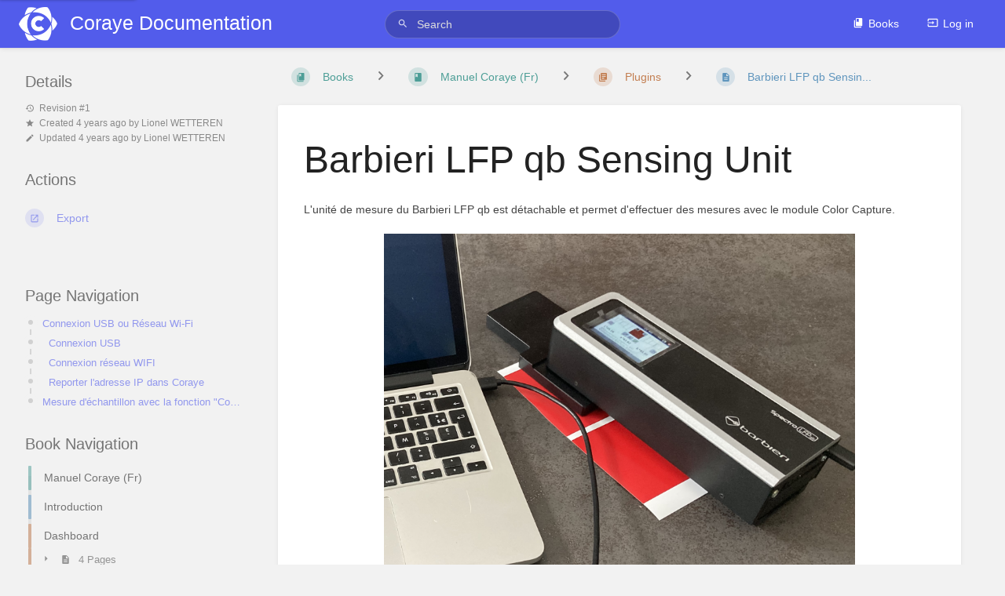

--- FILE ---
content_type: text/html; charset=UTF-8
request_url: https://wiki.coraye.com/books/manuel-coraye-fr/page/barbieri-lfp-qb-sensing-unit
body_size: 13939
content:
<!DOCTYPE html>
<html lang="en-GB"
      dir="ltr"
      class="tri-layout">
<head>
    <title>Barbieri LFP qb Sensin... | Coraye Documentation</title>

    <!-- Meta -->
    <meta name="viewport" content="width=device-width">
    <meta name="token" content="47F6wMSIDoeD6ubwH2b6kUvkYBeUvuRsyKG55Wyi">
    <meta name="base-url" content="https://wiki.coraye.com">
    <meta charset="utf-8">

    <!-- Social Cards Meta -->
    <meta property="og:title" content="Barbieri LFP qb Sensin... | Coraye Documentation">
    <meta property="og:url" content="https://wiki.coraye.com/books/manuel-coraye-fr/page/barbieri-lfp-qb-sensing-unit">
        <meta property="og:description" content="L&#039;unité de mesure du Barbieri LFP qb est détachable et permet d&#039;effectuer des mesures avec le module...">

    <!-- Styles and Fonts -->
    <link rel="stylesheet" href="https://wiki.coraye.com/dist/styles.css?version=v22.04">
    <link rel="stylesheet" media="print" href="https://wiki.coraye.com/dist/print-styles.css?version=v22.04">

    
    <!-- Custom Styles & Head Content -->
    <style id="custom-styles" data-color="#525ceb" data-color-light="rgba(82,92,235,0.15)">
    :root {
        --color-primary: #525ceb;
        --color-primary-light: rgba(82,92,235,0.15);
        --color-bookshelf: #a94747;
        --color-book: #077b70;
        --color-chapter: #af4d0d;
        --color-page: #206ea7;
        --color-page-draft: #7e50b1;
    }
</style>
    
    
    <!-- Translations for JS -->
    </head>
<body class="tri-layout">

    <a class="px-m py-s skip-to-content-link print-hidden" href="#main-content">Skip to main content</a>    <div notification="success" style="display: none;" data-autohide class="pos" role="alert" >
    <svg class="svg-icon" data-icon="check-circle" role="presentation"  viewBox="0 0 24 24" xmlns="http://www.w3.org/2000/svg">
    <path d="M0 0h24v24H0z" fill="none"/>
    <path d="M12 2C6.48 2 2 6.48 2 12s4.48 10 10 10 10-4.48 10-10S17.52 2 12 2zm-2 15l-5-5 1.41-1.41L10 14.17l7.59-7.59L19 8l-9 9z"/>
</svg> <span></span><div class="dismiss"><svg class="svg-icon" data-icon="close" role="presentation"  viewBox="0 0 24 24" xmlns="http://www.w3.org/2000/svg">
    <path d="M19 6.41L17.59 5 12 10.59 6.41 5 5 6.41 10.59 12 5 17.59 6.41 19 12 13.41 17.59 19 19 17.59 13.41 12z"/>
    <path d="M0 0h24v24H0z" fill="none"/>
</svg></div>
</div>

<div notification="warning" style="display: none;" class="warning" role="alert" >
    <svg class="svg-icon" data-icon="info" role="presentation"  viewBox="0 0 24 24" xmlns="http://www.w3.org/2000/svg">
    <path d="M0 0h24v24H0z" fill="none"/>
    <path d="M11 17h2v-6h-2v6zm1-15C6.48 2 2 6.48 2 12s4.48 10 10 10 10-4.48 10-10S17.52 2 12 2zm0 18c-4.41 0-8-3.59-8-8s3.59-8 8-8 8 3.59 8 8-3.59 8-8 8zM11 9h2V7h-2v2z"/>
</svg> <span></span><div class="dismiss"><svg class="svg-icon" data-icon="close" role="presentation"  viewBox="0 0 24 24" xmlns="http://www.w3.org/2000/svg">
    <path d="M19 6.41L17.59 5 12 10.59 6.41 5 5 6.41 10.59 12 5 17.59 6.41 19 12 13.41 17.59 19 19 17.59 13.41 12z"/>
    <path d="M0 0h24v24H0z" fill="none"/>
</svg></div>
</div>

<div notification="error" style="display: none;" class="neg" role="alert" >
    <svg class="svg-icon" data-icon="danger" role="presentation"  viewBox="0 0 24 24" xmlns="http://www.w3.org/2000/svg">
    <path d="M15.73 3H8.27L3 8.27v7.46L8.27 21h7.46L21 15.73V8.27L15.73 3zM12 17.3c-.72 0-1.3-.58-1.3-1.3 0-.72.58-1.3 1.3-1.3.72 0 1.3.58 1.3 1.3 0 .72-.58 1.3-1.3 1.3zm1-4.3h-2V7h2v6z"/>
    <path d="M0 0h24v24H0z" fill="none"/>
</svg> <span></span><div class="dismiss"><svg class="svg-icon" data-icon="close" role="presentation"  viewBox="0 0 24 24" xmlns="http://www.w3.org/2000/svg">
    <path d="M19 6.41L17.59 5 12 10.59 6.41 5 5 6.41 10.59 12 5 17.59 6.41 19 12 13.41 17.59 19 19 17.59 13.41 12z"/>
    <path d="M0 0h24v24H0z" fill="none"/>
</svg></div>
</div>
    <header id="header" component="header-mobile-toggle" class="primary-background">
    <div class="grid mx-l">

        <div>
            <a href="https://wiki.coraye.com" class="logo">
                                    <img class="logo-image" src="https://wiki.coraye.com/uploads/images/system/2021-10/logo-icon-blanc.png" alt="Logo">
                                                    <span class="logo-text">Coraye Documentation</span>
                            </a>
            <button type="button"
                    refs="header-mobile-toggle@toggle"
                    title="Expand Header Menu"
                    aria-expanded="false"
                    class="mobile-menu-toggle hide-over-l"><svg class="svg-icon" data-icon="more" role="presentation"  viewBox="0 0 24 24" xmlns="http://www.w3.org/2000/svg">
    <path d="M0 0h24v24H0z" fill="none"/>
    <path d="M12 8c1.1 0 2-.9 2-2s-.9-2-2-2-2 .9-2 2 .9 2 2 2zm0 2c-1.1 0-2 .9-2 2s.9 2 2 2 2-.9 2-2-.9-2-2-2zm0 6c-1.1 0-2 .9-2 2s.9 2 2 2 2-.9 2-2-.9-2-2-2z"/>
</svg></button>
        </div>

        <div class="flex-container-row justify-center hide-under-l">
                        <form action="https://wiki.coraye.com/search" method="GET" class="search-box" role="search">
                <button id="header-search-box-button" type="submit" aria-label="Search" tabindex="-1"><svg class="svg-icon" data-icon="search" role="presentation"  viewBox="0 0 24 24" xmlns="http://www.w3.org/2000/svg">
    <path d="M15.5 14h-.79l-.28-.27C15.41 12.59 16 11.11 16 9.5 16 5.91 13.09 3 9.5 3S3 5.91 3 9.5 5.91 16 9.5 16c1.61 0 3.09-.59 4.23-1.57l.27.28v.79l5 4.99L20.49 19l-4.99-5zm-6 0C7.01 14 5 11.99 5 9.5S7.01 5 9.5 5 14 7.01 14 9.5 11.99 14 9.5 14z"/>
    <path d="M0 0h24v24H0z" fill="none"/>
</svg> </button>
                <input id="header-search-box-input" type="text" name="term"
                       aria-label="Search" placeholder="Search"
                       value="">
            </form>
                    </div>

        <div class="text-right">
            <nav refs="header-mobile-toggle@menu" class="header-links">
                <div class="links text-center">
                                            <a class="hide-over-l" href="https://wiki.coraye.com/search"><svg class="svg-icon" data-icon="search" role="presentation"  viewBox="0 0 24 24" xmlns="http://www.w3.org/2000/svg">
    <path d="M15.5 14h-.79l-.28-.27C15.41 12.59 16 11.11 16 9.5 16 5.91 13.09 3 9.5 3S3 5.91 3 9.5 5.91 16 9.5 16c1.61 0 3.09-.59 4.23-1.57l.27.28v.79l5 4.99L20.49 19l-4.99-5zm-6 0C7.01 14 5 11.99 5 9.5S7.01 5 9.5 5 14 7.01 14 9.5 11.99 14 9.5 14z"/>
    <path d="M0 0h24v24H0z" fill="none"/>
</svg>Search</a>
                                                <a href="https://wiki.coraye.com/books"><svg class="svg-icon" data-icon="books" role="presentation"  xmlns="http://www.w3.org/2000/svg" viewBox="0 0 24 24"><path d="M0 0h24v24H0z" fill="none"/><path d="M19.252 1.708H8.663a1.77 1.77 0 0 0-1.765 1.764v14.12c0 .97.794 1.764 1.765 1.764h10.59a1.77 1.77 0 0 0 1.764-1.765V3.472a1.77 1.77 0 0 0-1.765-1.764zM8.663 3.472h4.412v7.06L10.87 9.208l-2.206 1.324z"/><path d="M30.61 3.203h24v24h-24z" fill="none"/><path d="M2.966 6.61v14c0 1.1.9 2 2 2h14v-2h-14v-14z"/></svg>Books</a>
                                                                    
                                                                    <a href="https://wiki.coraye.com/login"><svg class="svg-icon" data-icon="login" role="presentation"  viewBox="0 0 24 24" xmlns="http://www.w3.org/2000/svg">
    <path d="M0 0h24v24H0z" fill="none"/>
    <path d="M21 3.01H3c-1.1 0-2 .9-2 2V9h2V4.99h18v14.03H3V15H1v4.01c0 1.1.9 1.98 2 1.98h18c1.1 0 2-.88 2-1.98v-14c0-1.11-.9-2-2-2zM11 16l4-4-4-4v3H1v2h10v3z"/>
</svg>Log in</a>
                                    </div>
                            </nav>
        </div>

    </div>
</header>

    <div id="content" components="tri-layout" class="block">
        
    <div class="tri-layout-mobile-tabs print-hidden">
        <div class="grid half no-break no-gap">
            <button type="button"
                    refs="tri-layout@tab"
                    data-tab="info"
                    aria-label="Tab: Show Secondary Information"
                    class="tri-layout-mobile-tab px-m py-m text-primary">
                Info
            </button>
            <button type="button"
                    refs="tri-layout@tab"
                    data-tab="content"
                    aria-label="Tab: Show Primary Content"
                    aria-selected="true"
                    class="tri-layout-mobile-tab px-m py-m text-primary active">
                Content
            </button>
        </div>
    </div>

    <div refs="tri-layout@container" class="tri-layout-container"  >

        <div class="tri-layout-left print-hidden pt-m" id="sidebar">
            <aside class="tri-layout-left-contents">
                
    
    
            <nav id="page-navigation" class="mb-xl" aria-label="Page Navigation">
            <h5>Page Navigation</h5>
            <div class="body">
                <div class="sidebar-page-nav menu">
                                            <li class="page-nav-item h1">
                            <a href="#bkmrk-connexion-usb-ou-r%C3%A9s" class="text-limit-lines-1 block">Connexion USB ou Réseau Wi-Fi</a>
                            <div class="primary-background sidebar-page-nav-bullet"></div>
                        </li>
                                            <li class="page-nav-item h2">
                            <a href="#bkmrk-connexion-usb" class="text-limit-lines-1 block">Connexion USB</a>
                            <div class="primary-background sidebar-page-nav-bullet"></div>
                        </li>
                                            <li class="page-nav-item h2">
                            <a href="#bkmrk-connexion-r%C3%A9seau-wif" class="text-limit-lines-1 block">Connexion réseau WIFI</a>
                            <div class="primary-background sidebar-page-nav-bullet"></div>
                        </li>
                                            <li class="page-nav-item h2">
                            <a href="#bkmrk-reporter-l%27adresse-i" class="text-limit-lines-1 block">Reporter l&#039;adresse IP dans Coraye</a>
                            <div class="primary-background sidebar-page-nav-bullet"></div>
                        </li>
                                            <li class="page-nav-item h1">
                            <a href="#bkmrk-mesure-d%27%C3%A9chantillon" class="text-limit-lines-1 block">Mesure d&#039;échantillon avec la fonction &quot;Color Capture&quot;</a>
                            <div class="primary-background sidebar-page-nav-bullet"></div>
                        </li>
                                    </div>
            </div>
        </nav>
    
    <nav id="book-tree"
     class="book-tree mb-xl"
     aria-label="Book Navigation">

    <h5>Book Navigation</h5>

    <ul class="sidebar-page-list mt-xs menu entity-list">
                    <li class="list-item-book book">
                <a href="https://wiki.coraye.com/books/manuel-coraye-fr" class="book   entity-list-item" data-entity-type="book" data-entity-id="1">
    <span role="presentation" class="icon text-book"><svg class="svg-icon" data-icon="book" role="presentation"  viewBox="0 0 24 24" xmlns="http://www.w3.org/2000/svg">
    <path d="M0 0h24v24H0z" fill="none"/>
    <path d="M18 2H6c-1.1 0-2 .9-2 2v16c0 1.1.9 2 2 2h12c1.1 0 2-.9 2-2V4c0-1.1-.9-2-2-2zM6 4h5v8l-2.5-1.5L6 12V4z"/>
</svg></span>
    <div class="content">
            <h4 class="entity-list-item-name break-text">Manuel Coraye (Fr)</h4>
            
    </div>
</a>            </li>
        
                    <li class="list-item-page page ">
                <a href="https://wiki.coraye.com/books/manuel-coraye-fr/page/introduction" class="page   entity-list-item" data-entity-type="page" data-entity-id="61">
    <span role="presentation" class="icon text-page"><svg class="svg-icon" data-icon="page" role="presentation"  viewBox="0 0 24 24" xmlns="http://www.w3.org/2000/svg">
    <path d="M0 0h24v24H0z" fill="none"/>
    <path d="M14 2H6c-1.1 0-1.99.9-1.99 2L4 20c0 1.1.89 2 1.99 2H18c1.1 0 2-.9 2-2V8l-6-6zm2 16H8v-2h8v2zm0-4H8v-2h8v2zm-3-5V3.5L18.5 9H13z"/>
</svg></span>
    <div class="content">
            <h4 class="entity-list-item-name break-text">Introduction</h4>
            
    </div>
</a>
                
            </li>
                    <li class="list-item-chapter chapter ">
                <a href="https://wiki.coraye.com/books/manuel-coraye-fr/chapter/dashboard" class="chapter   entity-list-item" data-entity-type="chapter" data-entity-id="1">
    <span role="presentation" class="icon text-chapter"><svg class="svg-icon" data-icon="chapter" role="presentation"  viewBox="0 0 24 24" xmlns="http://www.w3.org/2000/svg">
    <path d="M0 0h24v24H0z" fill="none"/>
    <path d="M4 6H2v14c0 1.1.9 2 2 2h14v-2H4V6zm16-4H8c-1.1 0-2 .9-2 2v12c0 1.1.9 2 2 2h12c1.1 0 2-.9 2-2V4c0-1.1-.9-2-2-2zm-1 9H9V9h10v2zm-4 4H9v-2h6v2zm4-8H9V5h10v2z"/>
</svg></span>
    <div class="content">
            <h4 class="entity-list-item-name break-text">Dashboard</h4>
            
    </div>
</a>
                                    <div class="entity-list-item no-hover">
                        <span role="presentation" class="icon text-chapter"></span>
                        <div class="content">
                            <div class="chapter-child-menu">
    <button chapter-toggle type="button" aria-expanded="false"
            class="text-muted ">
        <svg class="svg-icon" data-icon="caret-right" role="presentation"  xmlns="http://www.w3.org/2000/svg" viewBox="0 0 24 24"><path d="M9.5 17.5l5-5-5-5z"/><path d="M0 0h24v24H0z" fill="none"/></svg> <svg class="svg-icon" data-icon="page" role="presentation"  viewBox="0 0 24 24" xmlns="http://www.w3.org/2000/svg">
    <path d="M0 0h24v24H0z" fill="none"/>
    <path d="M14 2H6c-1.1 0-1.99.9-1.99 2L4 20c0 1.1.89 2 1.99 2H18c1.1 0 2-.9 2-2V8l-6-6zm2 16H8v-2h8v2zm0-4H8v-2h8v2zm-3-5V3.5L18.5 9H13z"/>
</svg> <span>4 Pages</span>
    </button>
    <ul class="sub-menu inset-list "  role="menu">
                    <li class="list-item-page " role="presentation">
                <a href="https://wiki.coraye.com/books/manuel-coraye-fr/page/creation-dun-compte" class="page   entity-list-item" data-entity-type="page" data-entity-id="1">
    <span role="presentation" class="icon text-page"><svg class="svg-icon" data-icon="page" role="presentation"  viewBox="0 0 24 24" xmlns="http://www.w3.org/2000/svg">
    <path d="M0 0h24v24H0z" fill="none"/>
    <path d="M14 2H6c-1.1 0-1.99.9-1.99 2L4 20c0 1.1.89 2 1.99 2H18c1.1 0 2-.9 2-2V8l-6-6zm2 16H8v-2h8v2zm0-4H8v-2h8v2zm-3-5V3.5L18.5 9H13z"/>
</svg></span>
    <div class="content">
            <h4 class="entity-list-item-name break-text">Création d&#039;un compte</h4>
            
    </div>
</a>            </li>
                    <li class="list-item-page " role="presentation">
                <a href="https://wiki.coraye.com/books/manuel-coraye-fr/page/activer-une-licence" class="page   entity-list-item" data-entity-type="page" data-entity-id="2">
    <span role="presentation" class="icon text-page"><svg class="svg-icon" data-icon="page" role="presentation"  viewBox="0 0 24 24" xmlns="http://www.w3.org/2000/svg">
    <path d="M0 0h24v24H0z" fill="none"/>
    <path d="M14 2H6c-1.1 0-1.99.9-1.99 2L4 20c0 1.1.89 2 1.99 2H18c1.1 0 2-.9 2-2V8l-6-6zm2 16H8v-2h8v2zm0-4H8v-2h8v2zm-3-5V3.5L18.5 9H13z"/>
</svg></span>
    <div class="content">
            <h4 class="entity-list-item-name break-text">Activer une licence</h4>
            
    </div>
</a>            </li>
                    <li class="list-item-page " role="presentation">
                <a href="https://wiki.coraye.com/books/manuel-coraye-fr/page/support-telechargement" class="page   entity-list-item" data-entity-type="page" data-entity-id="3">
    <span role="presentation" class="icon text-page"><svg class="svg-icon" data-icon="page" role="presentation"  viewBox="0 0 24 24" xmlns="http://www.w3.org/2000/svg">
    <path d="M0 0h24v24H0z" fill="none"/>
    <path d="M14 2H6c-1.1 0-1.99.9-1.99 2L4 20c0 1.1.89 2 1.99 2H18c1.1 0 2-.9 2-2V8l-6-6zm2 16H8v-2h8v2zm0-4H8v-2h8v2zm-3-5V3.5L18.5 9H13z"/>
</svg></span>
    <div class="content">
            <h4 class="entity-list-item-name break-text">Support Téléchargement</h4>
            
    </div>
</a>            </li>
                    <li class="list-item-page " role="presentation">
                <a href="https://wiki.coraye.com/books/manuel-coraye-fr/page/donnees-personnelles" class="page   entity-list-item" data-entity-type="page" data-entity-id="4">
    <span role="presentation" class="icon text-page"><svg class="svg-icon" data-icon="page" role="presentation"  viewBox="0 0 24 24" xmlns="http://www.w3.org/2000/svg">
    <path d="M0 0h24v24H0z" fill="none"/>
    <path d="M14 2H6c-1.1 0-1.99.9-1.99 2L4 20c0 1.1.89 2 1.99 2H18c1.1 0 2-.9 2-2V8l-6-6zm2 16H8v-2h8v2zm0-4H8v-2h8v2zm-3-5V3.5L18.5 9H13z"/>
</svg></span>
    <div class="content">
            <h4 class="entity-list-item-name break-text">Données personnelles</h4>
            
    </div>
</a>            </li>
            </ul>
</div>                        </div>
                    </div>

                
            </li>
                    <li class="list-item-chapter chapter ">
                <a href="https://wiki.coraye.com/books/manuel-coraye-fr/chapter/installation-et-maintenance" class="chapter   entity-list-item" data-entity-type="chapter" data-entity-id="2">
    <span role="presentation" class="icon text-chapter"><svg class="svg-icon" data-icon="chapter" role="presentation"  viewBox="0 0 24 24" xmlns="http://www.w3.org/2000/svg">
    <path d="M0 0h24v24H0z" fill="none"/>
    <path d="M4 6H2v14c0 1.1.9 2 2 2h14v-2H4V6zm16-4H8c-1.1 0-2 .9-2 2v12c0 1.1.9 2 2 2h12c1.1 0 2-.9 2-2V4c0-1.1-.9-2-2-2zm-1 9H9V9h10v2zm-4 4H9v-2h6v2zm4-8H9V5h10v2z"/>
</svg></span>
    <div class="content">
            <h4 class="entity-list-item-name break-text">Installation et Maintenance</h4>
            
    </div>
</a>
                                    <div class="entity-list-item no-hover">
                        <span role="presentation" class="icon text-chapter"></span>
                        <div class="content">
                            <div class="chapter-child-menu">
    <button chapter-toggle type="button" aria-expanded="false"
            class="text-muted ">
        <svg class="svg-icon" data-icon="caret-right" role="presentation"  xmlns="http://www.w3.org/2000/svg" viewBox="0 0 24 24"><path d="M9.5 17.5l5-5-5-5z"/><path d="M0 0h24v24H0z" fill="none"/></svg> <svg class="svg-icon" data-icon="page" role="presentation"  viewBox="0 0 24 24" xmlns="http://www.w3.org/2000/svg">
    <path d="M0 0h24v24H0z" fill="none"/>
    <path d="M14 2H6c-1.1 0-1.99.9-1.99 2L4 20c0 1.1.89 2 1.99 2H18c1.1 0 2-.9 2-2V8l-6-6zm2 16H8v-2h8v2zm0-4H8v-2h8v2zm-3-5V3.5L18.5 9H13z"/>
</svg> <span>11 Pages</span>
    </button>
    <ul class="sub-menu inset-list "  role="menu">
                    <li class="list-item-page " role="presentation">
                <a href="https://wiki.coraye.com/books/manuel-coraye-fr/page/bien-demarrer-avec-coraye" class="page   entity-list-item" data-entity-type="page" data-entity-id="5">
    <span role="presentation" class="icon text-page"><svg class="svg-icon" data-icon="page" role="presentation"  viewBox="0 0 24 24" xmlns="http://www.w3.org/2000/svg">
    <path d="M0 0h24v24H0z" fill="none"/>
    <path d="M14 2H6c-1.1 0-1.99.9-1.99 2L4 20c0 1.1.89 2 1.99 2H18c1.1 0 2-.9 2-2V8l-6-6zm2 16H8v-2h8v2zm0-4H8v-2h8v2zm-3-5V3.5L18.5 9H13z"/>
</svg></span>
    <div class="content">
            <h4 class="entity-list-item-name break-text">Bien démarrer avec Coraye</h4>
            
    </div>
</a>            </li>
                    <li class="list-item-page " role="presentation">
                <a href="https://wiki.coraye.com/books/manuel-coraye-fr/page/installation-sous-mac-os" class="page   entity-list-item" data-entity-type="page" data-entity-id="6">
    <span role="presentation" class="icon text-page"><svg class="svg-icon" data-icon="page" role="presentation"  viewBox="0 0 24 24" xmlns="http://www.w3.org/2000/svg">
    <path d="M0 0h24v24H0z" fill="none"/>
    <path d="M14 2H6c-1.1 0-1.99.9-1.99 2L4 20c0 1.1.89 2 1.99 2H18c1.1 0 2-.9 2-2V8l-6-6zm2 16H8v-2h8v2zm0-4H8v-2h8v2zm-3-5V3.5L18.5 9H13z"/>
</svg></span>
    <div class="content">
            <h4 class="entity-list-item-name break-text">Installation sous Mac OS</h4>
            
    </div>
</a>            </li>
                    <li class="list-item-page " role="presentation">
                <a href="https://wiki.coraye.com/books/manuel-coraye-fr/page/installation-sous-windows" class="page   entity-list-item" data-entity-type="page" data-entity-id="7">
    <span role="presentation" class="icon text-page"><svg class="svg-icon" data-icon="page" role="presentation"  viewBox="0 0 24 24" xmlns="http://www.w3.org/2000/svg">
    <path d="M0 0h24v24H0z" fill="none"/>
    <path d="M14 2H6c-1.1 0-1.99.9-1.99 2L4 20c0 1.1.89 2 1.99 2H18c1.1 0 2-.9 2-2V8l-6-6zm2 16H8v-2h8v2zm0-4H8v-2h8v2zm-3-5V3.5L18.5 9H13z"/>
</svg></span>
    <div class="content">
            <h4 class="entity-list-item-name break-text">Installation sous Windows</h4>
            
    </div>
</a>            </li>
                    <li class="list-item-page " role="presentation">
                <a href="https://wiki.coraye.com/books/manuel-coraye-fr/page/installation-du-pilote-windows-de-votre-spectrophotometre" class="page   entity-list-item" data-entity-type="page" data-entity-id="8">
    <span role="presentation" class="icon text-page"><svg class="svg-icon" data-icon="page" role="presentation"  viewBox="0 0 24 24" xmlns="http://www.w3.org/2000/svg">
    <path d="M0 0h24v24H0z" fill="none"/>
    <path d="M14 2H6c-1.1 0-1.99.9-1.99 2L4 20c0 1.1.89 2 1.99 2H18c1.1 0 2-.9 2-2V8l-6-6zm2 16H8v-2h8v2zm0-4H8v-2h8v2zm-3-5V3.5L18.5 9H13z"/>
</svg></span>
    <div class="content">
            <h4 class="entity-list-item-name break-text">Installation du pilote Windows de votre spectrophotomètre</h4>
            
    </div>
</a>            </li>
                    <li class="list-item-page " role="presentation">
                <a href="https://wiki.coraye.com/books/manuel-coraye-fr/page/presentation-de-linterface" class="page   entity-list-item" data-entity-type="page" data-entity-id="9">
    <span role="presentation" class="icon text-page"><svg class="svg-icon" data-icon="page" role="presentation"  viewBox="0 0 24 24" xmlns="http://www.w3.org/2000/svg">
    <path d="M0 0h24v24H0z" fill="none"/>
    <path d="M14 2H6c-1.1 0-1.99.9-1.99 2L4 20c0 1.1.89 2 1.99 2H18c1.1 0 2-.9 2-2V8l-6-6zm2 16H8v-2h8v2zm0-4H8v-2h8v2zm-3-5V3.5L18.5 9H13z"/>
</svg></span>
    <div class="content">
            <h4 class="entity-list-item-name break-text">Présentation de l&#039;interface</h4>
            
    </div>
</a>            </li>
                    <li class="list-item-page " role="presentation">
                <a href="https://wiki.coraye.com/books/manuel-coraye-fr/page/installation-et-gestion-des-plugins" class="page   entity-list-item" data-entity-type="page" data-entity-id="10">
    <span role="presentation" class="icon text-page"><svg class="svg-icon" data-icon="page" role="presentation"  viewBox="0 0 24 24" xmlns="http://www.w3.org/2000/svg">
    <path d="M0 0h24v24H0z" fill="none"/>
    <path d="M14 2H6c-1.1 0-1.99.9-1.99 2L4 20c0 1.1.89 2 1.99 2H18c1.1 0 2-.9 2-2V8l-6-6zm2 16H8v-2h8v2zm0-4H8v-2h8v2zm-3-5V3.5L18.5 9H13z"/>
</svg></span>
    <div class="content">
            <h4 class="entity-list-item-name break-text">Installation et gestion des Plugins</h4>
            
    </div>
</a>            </li>
                    <li class="list-item-page " role="presentation">
                <a href="https://wiki.coraye.com/books/manuel-coraye-fr/page/tele-assistance" class="page   entity-list-item" data-entity-type="page" data-entity-id="11">
    <span role="presentation" class="icon text-page"><svg class="svg-icon" data-icon="page" role="presentation"  viewBox="0 0 24 24" xmlns="http://www.w3.org/2000/svg">
    <path d="M0 0h24v24H0z" fill="none"/>
    <path d="M14 2H6c-1.1 0-1.99.9-1.99 2L4 20c0 1.1.89 2 1.99 2H18c1.1 0 2-.9 2-2V8l-6-6zm2 16H8v-2h8v2zm0-4H8v-2h8v2zm-3-5V3.5L18.5 9H13z"/>
</svg></span>
    <div class="content">
            <h4 class="entity-list-item-name break-text">Télé-assistance</h4>
            
    </div>
</a>            </li>
                    <li class="list-item-page " role="presentation">
                <a href="https://wiki.coraye.com/books/manuel-coraye-fr/page/tele-assistance-mac-os-x" class="page   entity-list-item" data-entity-type="page" data-entity-id="12">
    <span role="presentation" class="icon text-page"><svg class="svg-icon" data-icon="page" role="presentation"  viewBox="0 0 24 24" xmlns="http://www.w3.org/2000/svg">
    <path d="M0 0h24v24H0z" fill="none"/>
    <path d="M14 2H6c-1.1 0-1.99.9-1.99 2L4 20c0 1.1.89 2 1.99 2H18c1.1 0 2-.9 2-2V8l-6-6zm2 16H8v-2h8v2zm0-4H8v-2h8v2zm-3-5V3.5L18.5 9H13z"/>
</svg></span>
    <div class="content">
            <h4 class="entity-list-item-name break-text">Télé-assistance Mac OS X</h4>
            
    </div>
</a>            </li>
                    <li class="list-item-page " role="presentation">
                <a href="https://wiki.coraye.com/books/manuel-coraye-fr/page/tele-assistance-windows" class="page   entity-list-item" data-entity-type="page" data-entity-id="13">
    <span role="presentation" class="icon text-page"><svg class="svg-icon" data-icon="page" role="presentation"  viewBox="0 0 24 24" xmlns="http://www.w3.org/2000/svg">
    <path d="M0 0h24v24H0z" fill="none"/>
    <path d="M14 2H6c-1.1 0-1.99.9-1.99 2L4 20c0 1.1.89 2 1.99 2H18c1.1 0 2-.9 2-2V8l-6-6zm2 16H8v-2h8v2zm0-4H8v-2h8v2zm-3-5V3.5L18.5 9H13z"/>
</svg></span>
    <div class="content">
            <h4 class="entity-list-item-name break-text">Télé-assistance Windows</h4>
            
    </div>
</a>            </li>
                    <li class="list-item-page " role="presentation">
                <a href="https://wiki.coraye.com/books/manuel-coraye-fr/page/spectrophotometres-compatibles" class="page   entity-list-item" data-entity-type="page" data-entity-id="212">
    <span role="presentation" class="icon text-page"><svg class="svg-icon" data-icon="page" role="presentation"  viewBox="0 0 24 24" xmlns="http://www.w3.org/2000/svg">
    <path d="M0 0h24v24H0z" fill="none"/>
    <path d="M14 2H6c-1.1 0-1.99.9-1.99 2L4 20c0 1.1.89 2 1.99 2H18c1.1 0 2-.9 2-2V8l-6-6zm2 16H8v-2h8v2zm0-4H8v-2h8v2zm-3-5V3.5L18.5 9H13z"/>
</svg></span>
    <div class="content">
            <h4 class="entity-list-item-name break-text">Spectrophotomètres compatibles</h4>
            
    </div>
</a>            </li>
                    <li class="list-item-page " role="presentation">
                <a href="https://wiki.coraye.com/books/manuel-coraye-fr/page/erreur-due-a-des-problemes-de-droits-sur-le-dossier-plugin-mac-os-14-sodoma" class="page   entity-list-item" data-entity-type="page" data-entity-id="308">
    <span role="presentation" class="icon text-page"><svg class="svg-icon" data-icon="page" role="presentation"  viewBox="0 0 24 24" xmlns="http://www.w3.org/2000/svg">
    <path d="M0 0h24v24H0z" fill="none"/>
    <path d="M14 2H6c-1.1 0-1.99.9-1.99 2L4 20c0 1.1.89 2 1.99 2H18c1.1 0 2-.9 2-2V8l-6-6zm2 16H8v-2h8v2zm0-4H8v-2h8v2zm-3-5V3.5L18.5 9H13z"/>
</svg></span>
    <div class="content">
            <h4 class="entity-list-item-name break-text">Erreur due à des problèmes de droits sur le dossier Plugin (Mac OS 14 Sodoma)</h4>
            
    </div>
</a>            </li>
            </ul>
</div>                        </div>
                    </div>

                
            </li>
                    <li class="list-item-chapter chapter ">
                <a href="https://wiki.coraye.com/books/manuel-coraye-fr/chapter/modules-danalyses" class="chapter   entity-list-item" data-entity-type="chapter" data-entity-id="3">
    <span role="presentation" class="icon text-chapter"><svg class="svg-icon" data-icon="chapter" role="presentation"  viewBox="0 0 24 24" xmlns="http://www.w3.org/2000/svg">
    <path d="M0 0h24v24H0z" fill="none"/>
    <path d="M4 6H2v14c0 1.1.9 2 2 2h14v-2H4V6zm16-4H8c-1.1 0-2 .9-2 2v12c0 1.1.9 2 2 2h12c1.1 0 2-.9 2-2V4c0-1.1-.9-2-2-2zm-1 9H9V9h10v2zm-4 4H9v-2h6v2zm4-8H9V5h10v2z"/>
</svg></span>
    <div class="content">
            <h4 class="entity-list-item-name break-text">Modules d&#039;Analyses</h4>
            
    </div>
</a>
                                    <div class="entity-list-item no-hover">
                        <span role="presentation" class="icon text-chapter"></span>
                        <div class="content">
                            <div class="chapter-child-menu">
    <button chapter-toggle type="button" aria-expanded="false"
            class="text-muted ">
        <svg class="svg-icon" data-icon="caret-right" role="presentation"  xmlns="http://www.w3.org/2000/svg" viewBox="0 0 24 24"><path d="M9.5 17.5l5-5-5-5z"/><path d="M0 0h24v24H0z" fill="none"/></svg> <svg class="svg-icon" data-icon="page" role="presentation"  viewBox="0 0 24 24" xmlns="http://www.w3.org/2000/svg">
    <path d="M0 0h24v24H0z" fill="none"/>
    <path d="M14 2H6c-1.1 0-1.99.9-1.99 2L4 20c0 1.1.89 2 1.99 2H18c1.1 0 2-.9 2-2V8l-6-6zm2 16H8v-2h8v2zm0-4H8v-2h8v2zm-3-5V3.5L18.5 9H13z"/>
</svg> <span>2 Pages</span>
    </button>
    <ul class="sub-menu inset-list "  role="menu">
                    <li class="list-item-page " role="presentation">
                <a href="https://wiki.coraye.com/books/manuel-coraye-fr/page/gamut-viewer" class="page   entity-list-item" data-entity-type="page" data-entity-id="14">
    <span role="presentation" class="icon text-page"><svg class="svg-icon" data-icon="page" role="presentation"  viewBox="0 0 24 24" xmlns="http://www.w3.org/2000/svg">
    <path d="M0 0h24v24H0z" fill="none"/>
    <path d="M14 2H6c-1.1 0-1.99.9-1.99 2L4 20c0 1.1.89 2 1.99 2H18c1.1 0 2-.9 2-2V8l-6-6zm2 16H8v-2h8v2zm0-4H8v-2h8v2zm-3-5V3.5L18.5 9H13z"/>
</svg></span>
    <div class="content">
            <h4 class="entity-list-item-name break-text">Gamut Viewer</h4>
            
    </div>
</a>            </li>
                    <li class="list-item-page " role="presentation">
                <a href="https://wiki.coraye.com/books/manuel-coraye-fr/page/spectral-viewer" class="page   entity-list-item" data-entity-type="page" data-entity-id="15">
    <span role="presentation" class="icon text-page"><svg class="svg-icon" data-icon="page" role="presentation"  viewBox="0 0 24 24" xmlns="http://www.w3.org/2000/svg">
    <path d="M0 0h24v24H0z" fill="none"/>
    <path d="M14 2H6c-1.1 0-1.99.9-1.99 2L4 20c0 1.1.89 2 1.99 2H18c1.1 0 2-.9 2-2V8l-6-6zm2 16H8v-2h8v2zm0-4H8v-2h8v2zm-3-5V3.5L18.5 9H13z"/>
</svg></span>
    <div class="content">
            <h4 class="entity-list-item-name break-text">Spectral Viewer</h4>
            
    </div>
</a>            </li>
            </ul>
</div>                        </div>
                    </div>

                
            </li>
                    <li class="list-item-chapter chapter ">
                <a href="https://wiki.coraye.com/books/manuel-coraye-fr/chapter/calibration-et-caracterisation" class="chapter   entity-list-item" data-entity-type="chapter" data-entity-id="4">
    <span role="presentation" class="icon text-chapter"><svg class="svg-icon" data-icon="chapter" role="presentation"  viewBox="0 0 24 24" xmlns="http://www.w3.org/2000/svg">
    <path d="M0 0h24v24H0z" fill="none"/>
    <path d="M4 6H2v14c0 1.1.9 2 2 2h14v-2H4V6zm16-4H8c-1.1 0-2 .9-2 2v12c0 1.1.9 2 2 2h12c1.1 0 2-.9 2-2V4c0-1.1-.9-2-2-2zm-1 9H9V9h10v2zm-4 4H9v-2h6v2zm4-8H9V5h10v2z"/>
</svg></span>
    <div class="content">
            <h4 class="entity-list-item-name break-text">Calibration et Caractérisation</h4>
            
    </div>
</a>
                                    <div class="entity-list-item no-hover">
                        <span role="presentation" class="icon text-chapter"></span>
                        <div class="content">
                            <div class="chapter-child-menu">
    <button chapter-toggle type="button" aria-expanded="false"
            class="text-muted ">
        <svg class="svg-icon" data-icon="caret-right" role="presentation"  xmlns="http://www.w3.org/2000/svg" viewBox="0 0 24 24"><path d="M9.5 17.5l5-5-5-5z"/><path d="M0 0h24v24H0z" fill="none"/></svg> <svg class="svg-icon" data-icon="page" role="presentation"  viewBox="0 0 24 24" xmlns="http://www.w3.org/2000/svg">
    <path d="M0 0h24v24H0z" fill="none"/>
    <path d="M14 2H6c-1.1 0-1.99.9-1.99 2L4 20c0 1.1.89 2 1.99 2H18c1.1 0 2-.9 2-2V8l-6-6zm2 16H8v-2h8v2zm0-4H8v-2h8v2zm-3-5V3.5L18.5 9H13z"/>
</svg> <span>10 Pages</span>
    </button>
    <ul class="sub-menu inset-list "  role="menu">
                    <li class="list-item-page " role="presentation">
                <a href="https://wiki.coraye.com/books/manuel-coraye-fr/page/introduction-a-la-calibration-et-a-la-caracterisation" class="page   entity-list-item" data-entity-type="page" data-entity-id="27">
    <span role="presentation" class="icon text-page"><svg class="svg-icon" data-icon="page" role="presentation"  viewBox="0 0 24 24" xmlns="http://www.w3.org/2000/svg">
    <path d="M0 0h24v24H0z" fill="none"/>
    <path d="M14 2H6c-1.1 0-1.99.9-1.99 2L4 20c0 1.1.89 2 1.99 2H18c1.1 0 2-.9 2-2V8l-6-6zm2 16H8v-2h8v2zm0-4H8v-2h8v2zm-3-5V3.5L18.5 9H13z"/>
</svg></span>
    <div class="content">
            <h4 class="entity-list-item-name break-text">Introduction à la calibration et à la caractérisation</h4>
            
    </div>
</a>            </li>
                    <li class="list-item-page " role="presentation">
                <a href="https://wiki.coraye.com/books/manuel-coraye-fr/page/creer-un-profil-a-partir-dune-mire-standard" class="page   entity-list-item" data-entity-type="page" data-entity-id="16">
    <span role="presentation" class="icon text-page"><svg class="svg-icon" data-icon="page" role="presentation"  viewBox="0 0 24 24" xmlns="http://www.w3.org/2000/svg">
    <path d="M0 0h24v24H0z" fill="none"/>
    <path d="M14 2H6c-1.1 0-1.99.9-1.99 2L4 20c0 1.1.89 2 1.99 2H18c1.1 0 2-.9 2-2V8l-6-6zm2 16H8v-2h8v2zm0-4H8v-2h8v2zm-3-5V3.5L18.5 9H13z"/>
</svg></span>
    <div class="content">
            <h4 class="entity-list-item-name break-text">Créer un profil à partir d&#039;une mire standard</h4>
            
    </div>
</a>            </li>
                    <li class="list-item-page " role="presentation">
                <a href="https://wiki.coraye.com/books/manuel-coraye-fr/page/personnalisation-des-chartes" class="page   entity-list-item" data-entity-type="page" data-entity-id="20">
    <span role="presentation" class="icon text-page"><svg class="svg-icon" data-icon="page" role="presentation"  viewBox="0 0 24 24" xmlns="http://www.w3.org/2000/svg">
    <path d="M0 0h24v24H0z" fill="none"/>
    <path d="M14 2H6c-1.1 0-1.99.9-1.99 2L4 20c0 1.1.89 2 1.99 2H18c1.1 0 2-.9 2-2V8l-6-6zm2 16H8v-2h8v2zm0-4H8v-2h8v2zm-3-5V3.5L18.5 9H13z"/>
</svg></span>
    <div class="content">
            <h4 class="entity-list-item-name break-text">Personnalisation des chartes</h4>
            
    </div>
</a>            </li>
                    <li class="list-item-page " role="presentation">
                <a href="https://wiki.coraye.com/books/manuel-coraye-fr/page/imprimer-une-mire-rvb" class="page   entity-list-item" data-entity-type="page" data-entity-id="18">
    <span role="presentation" class="icon text-page"><svg class="svg-icon" data-icon="page" role="presentation"  viewBox="0 0 24 24" xmlns="http://www.w3.org/2000/svg">
    <path d="M0 0h24v24H0z" fill="none"/>
    <path d="M14 2H6c-1.1 0-1.99.9-1.99 2L4 20c0 1.1.89 2 1.99 2H18c1.1 0 2-.9 2-2V8l-6-6zm2 16H8v-2h8v2zm0-4H8v-2h8v2zm-3-5V3.5L18.5 9H13z"/>
</svg></span>
    <div class="content">
            <h4 class="entity-list-item-name break-text">Imprimer une mire RVB</h4>
            
    </div>
</a>            </li>
                    <li class="list-item-page " role="presentation">
                <a href="https://wiki.coraye.com/books/manuel-coraye-fr/page/creer-un-profil-icc-a-partir-dune-moyenne-de-chartes-mesurees" class="page   entity-list-item" data-entity-type="page" data-entity-id="19">
    <span role="presentation" class="icon text-page"><svg class="svg-icon" data-icon="page" role="presentation"  viewBox="0 0 24 24" xmlns="http://www.w3.org/2000/svg">
    <path d="M0 0h24v24H0z" fill="none"/>
    <path d="M14 2H6c-1.1 0-1.99.9-1.99 2L4 20c0 1.1.89 2 1.99 2H18c1.1 0 2-.9 2-2V8l-6-6zm2 16H8v-2h8v2zm0-4H8v-2h8v2zm-3-5V3.5L18.5 9H13z"/>
</svg></span>
    <div class="content">
            <h4 class="entity-list-item-name break-text">Créer un profil icc à partir d&#039;une moyenne de chartes mesurées</h4>
            
    </div>
</a>            </li>
                    <li class="list-item-page " role="presentation">
                <a href="https://wiki.coraye.com/books/manuel-coraye-fr/page/import-dun-fichier-de-mesures-realise-avec-le-logiciel-xrite-i1-profiler" class="page   entity-list-item" data-entity-type="page" data-entity-id="279">
    <span role="presentation" class="icon text-page"><svg class="svg-icon" data-icon="page" role="presentation"  viewBox="0 0 24 24" xmlns="http://www.w3.org/2000/svg">
    <path d="M0 0h24v24H0z" fill="none"/>
    <path d="M14 2H6c-1.1 0-1.99.9-1.99 2L4 20c0 1.1.89 2 1.99 2H18c1.1 0 2-.9 2-2V8l-6-6zm2 16H8v-2h8v2zm0-4H8v-2h8v2zm-3-5V3.5L18.5 9H13z"/>
</svg></span>
    <div class="content">
            <h4 class="entity-list-item-name break-text">Import d&#039;un fichier de mesures réalisé avec le logiciel XRite I1 Profiler</h4>
            
    </div>
</a>            </li>
                    <li class="list-item-page " role="presentation">
                <a href="https://wiki.coraye.com/books/manuel-coraye-fr/page/export-dun-fichier-de-mesure-realise-avec-coraye-vers-le-logiciel-xrite-i1-profiler" class="page   entity-list-item" data-entity-type="page" data-entity-id="278">
    <span role="presentation" class="icon text-page"><svg class="svg-icon" data-icon="page" role="presentation"  viewBox="0 0 24 24" xmlns="http://www.w3.org/2000/svg">
    <path d="M0 0h24v24H0z" fill="none"/>
    <path d="M14 2H6c-1.1 0-1.99.9-1.99 2L4 20c0 1.1.89 2 1.99 2H18c1.1 0 2-.9 2-2V8l-6-6zm2 16H8v-2h8v2zm0-4H8v-2h8v2zm-3-5V3.5L18.5 9H13z"/>
</svg></span>
    <div class="content">
            <h4 class="entity-list-item-name break-text">Export d&#039;un fichier de mesure réalisé avec Coraye vers le logiciel XRite I1 Profiler</h4>
            
    </div>
</a>            </li>
                    <li class="list-item-page " role="presentation">
                <a href="https://wiki.coraye.com/books/manuel-coraye-fr/page/barbieri-gateway-chart-generator" class="page   entity-list-item" data-entity-type="page" data-entity-id="67">
    <span role="presentation" class="icon text-page"><svg class="svg-icon" data-icon="page" role="presentation"  viewBox="0 0 24 24" xmlns="http://www.w3.org/2000/svg">
    <path d="M0 0h24v24H0z" fill="none"/>
    <path d="M14 2H6c-1.1 0-1.99.9-1.99 2L4 20c0 1.1.89 2 1.99 2H18c1.1 0 2-.9 2-2V8l-6-6zm2 16H8v-2h8v2zm0-4H8v-2h8v2zm-3-5V3.5L18.5 9H13z"/>
</svg></span>
    <div class="content">
            <h4 class="entity-list-item-name break-text">Barbieri Gateway &amp; Chart Generator</h4>
            
    </div>
</a>            </li>
                    <li class="list-item-page " role="presentation">
                <a href="https://wiki.coraye.com/books/manuel-coraye-fr/page/caracterisation-dun-backlit-en-mode-transparent-avec-le-xrite-i1-pro-3" class="page   entity-list-item" data-entity-type="page" data-entity-id="298">
    <span role="presentation" class="icon text-page"><svg class="svg-icon" data-icon="page" role="presentation"  viewBox="0 0 24 24" xmlns="http://www.w3.org/2000/svg">
    <path d="M0 0h24v24H0z" fill="none"/>
    <path d="M14 2H6c-1.1 0-1.99.9-1.99 2L4 20c0 1.1.89 2 1.99 2H18c1.1 0 2-.9 2-2V8l-6-6zm2 16H8v-2h8v2zm0-4H8v-2h8v2zm-3-5V3.5L18.5 9H13z"/>
</svg></span>
    <div class="content">
            <h4 class="entity-list-item-name break-text">Caractérisation d&#039;un backlit en mode transparent avec le XRite I1 Pro 3 +</h4>
            
    </div>
</a>            </li>
                    <li class="list-item-page " role="presentation">
                <a href="https://wiki.coraye.com/books/manuel-coraye-fr/page/creer-un-profil-a-partir-dune-calibration" class="page   entity-list-item" data-entity-type="page" data-entity-id="17">
    <span role="presentation" class="icon text-page"><svg class="svg-icon" data-icon="page" role="presentation"  viewBox="0 0 24 24" xmlns="http://www.w3.org/2000/svg">
    <path d="M0 0h24v24H0z" fill="none"/>
    <path d="M14 2H6c-1.1 0-1.99.9-1.99 2L4 20c0 1.1.89 2 1.99 2H18c1.1 0 2-.9 2-2V8l-6-6zm2 16H8v-2h8v2zm0-4H8v-2h8v2zm-3-5V3.5L18.5 9H13z"/>
</svg></span>
    <div class="content">
            <h4 class="entity-list-item-name break-text">Créer un profil à partir d&#039;une calibration</h4>
            
    </div>
</a>            </li>
            </ul>
</div>                        </div>
                    </div>

                
            </li>
                    <li class="list-item-chapter chapter ">
                <a href="https://wiki.coraye.com/books/manuel-coraye-fr/chapter/la-gestion-de-la-couleurs" class="chapter   entity-list-item" data-entity-type="chapter" data-entity-id="5">
    <span role="presentation" class="icon text-chapter"><svg class="svg-icon" data-icon="chapter" role="presentation"  viewBox="0 0 24 24" xmlns="http://www.w3.org/2000/svg">
    <path d="M0 0h24v24H0z" fill="none"/>
    <path d="M4 6H2v14c0 1.1.9 2 2 2h14v-2H4V6zm16-4H8c-1.1 0-2 .9-2 2v12c0 1.1.9 2 2 2h12c1.1 0 2-.9 2-2V4c0-1.1-.9-2-2-2zm-1 9H9V9h10v2zm-4 4H9v-2h6v2zm4-8H9V5h10v2z"/>
</svg></span>
    <div class="content">
            <h4 class="entity-list-item-name break-text">La gestion de la couleurs</h4>
            
    </div>
</a>
                                    <div class="entity-list-item no-hover">
                        <span role="presentation" class="icon text-chapter"></span>
                        <div class="content">
                            <div class="chapter-child-menu">
    <button chapter-toggle type="button" aria-expanded="false"
            class="text-muted ">
        <svg class="svg-icon" data-icon="caret-right" role="presentation"  xmlns="http://www.w3.org/2000/svg" viewBox="0 0 24 24"><path d="M9.5 17.5l5-5-5-5z"/><path d="M0 0h24v24H0z" fill="none"/></svg> <svg class="svg-icon" data-icon="page" role="presentation"  viewBox="0 0 24 24" xmlns="http://www.w3.org/2000/svg">
    <path d="M0 0h24v24H0z" fill="none"/>
    <path d="M14 2H6c-1.1 0-1.99.9-1.99 2L4 20c0 1.1.89 2 1.99 2H18c1.1 0 2-.9 2-2V8l-6-6zm2 16H8v-2h8v2zm0-4H8v-2h8v2zm-3-5V3.5L18.5 9H13z"/>
</svg> <span>7 Pages</span>
    </button>
    <ul class="sub-menu inset-list "  role="menu">
                    <li class="list-item-page " role="presentation">
                <a href="https://wiki.coraye.com/books/manuel-coraye-fr/page/capture-dune-couleur" class="page   entity-list-item" data-entity-type="page" data-entity-id="21">
    <span role="presentation" class="icon text-page"><svg class="svg-icon" data-icon="page" role="presentation"  viewBox="0 0 24 24" xmlns="http://www.w3.org/2000/svg">
    <path d="M0 0h24v24H0z" fill="none"/>
    <path d="M14 2H6c-1.1 0-1.99.9-1.99 2L4 20c0 1.1.89 2 1.99 2H18c1.1 0 2-.9 2-2V8l-6-6zm2 16H8v-2h8v2zm0-4H8v-2h8v2zm-3-5V3.5L18.5 9H13z"/>
</svg></span>
    <div class="content">
            <h4 class="entity-list-item-name break-text">Capture d&#039;une couleur</h4>
            
    </div>
</a>            </li>
                    <li class="list-item-page " role="presentation">
                <a href="https://wiki.coraye.com/books/manuel-coraye-fr/page/controle-dun-illuminant" class="page   entity-list-item" data-entity-type="page" data-entity-id="22">
    <span role="presentation" class="icon text-page"><svg class="svg-icon" data-icon="page" role="presentation"  viewBox="0 0 24 24" xmlns="http://www.w3.org/2000/svg">
    <path d="M0 0h24v24H0z" fill="none"/>
    <path d="M14 2H6c-1.1 0-1.99.9-1.99 2L4 20c0 1.1.89 2 1.99 2H18c1.1 0 2-.9 2-2V8l-6-6zm2 16H8v-2h8v2zm0-4H8v-2h8v2zm-3-5V3.5L18.5 9H13z"/>
</svg></span>
    <div class="content">
            <h4 class="entity-list-item-name break-text">Contrôle d&#039;un illuminant</h4>
            
    </div>
</a>            </li>
                    <li class="list-item-page " role="presentation">
                <a href="https://wiki.coraye.com/books/manuel-coraye-fr/page/color-finder" class="page   entity-list-item" data-entity-type="page" data-entity-id="23">
    <span role="presentation" class="icon text-page"><svg class="svg-icon" data-icon="page" role="presentation"  viewBox="0 0 24 24" xmlns="http://www.w3.org/2000/svg">
    <path d="M0 0h24v24H0z" fill="none"/>
    <path d="M14 2H6c-1.1 0-1.99.9-1.99 2L4 20c0 1.1.89 2 1.99 2H18c1.1 0 2-.9 2-2V8l-6-6zm2 16H8v-2h8v2zm0-4H8v-2h8v2zm-3-5V3.5L18.5 9H13z"/>
</svg></span>
    <div class="content">
            <h4 class="entity-list-item-name break-text">Color Finder</h4>
            
    </div>
</a>            </li>
                    <li class="list-item-page " role="presentation">
                <a href="https://wiki.coraye.com/books/manuel-coraye-fr/page/color-converter" class="page   entity-list-item" data-entity-type="page" data-entity-id="24">
    <span role="presentation" class="icon text-page"><svg class="svg-icon" data-icon="page" role="presentation"  viewBox="0 0 24 24" xmlns="http://www.w3.org/2000/svg">
    <path d="M0 0h24v24H0z" fill="none"/>
    <path d="M14 2H6c-1.1 0-1.99.9-1.99 2L4 20c0 1.1.89 2 1.99 2H18c1.1 0 2-.9 2-2V8l-6-6zm2 16H8v-2h8v2zm0-4H8v-2h8v2zm-3-5V3.5L18.5 9H13z"/>
</svg></span>
    <div class="content">
            <h4 class="entity-list-item-name break-text">Color Converter</h4>
            
    </div>
</a>            </li>
                    <li class="list-item-page " role="presentation">
                <a href="https://wiki.coraye.com/books/manuel-coraye-fr/page/delta-finder" class="page   entity-list-item" data-entity-type="page" data-entity-id="25">
    <span role="presentation" class="icon text-page"><svg class="svg-icon" data-icon="page" role="presentation"  viewBox="0 0 24 24" xmlns="http://www.w3.org/2000/svg">
    <path d="M0 0h24v24H0z" fill="none"/>
    <path d="M14 2H6c-1.1 0-1.99.9-1.99 2L4 20c0 1.1.89 2 1.99 2H18c1.1 0 2-.9 2-2V8l-6-6zm2 16H8v-2h8v2zm0-4H8v-2h8v2zm-3-5V3.5L18.5 9H13z"/>
</svg></span>
    <div class="content">
            <h4 class="entity-list-item-name break-text">Delta Finder</h4>
            
    </div>
</a>            </li>
                    <li class="list-item-page " role="presentation">
                <a href="https://wiki.coraye.com/books/manuel-coraye-fr/page/afficher-la-densite" class="page   entity-list-item" data-entity-type="page" data-entity-id="26">
    <span role="presentation" class="icon text-page"><svg class="svg-icon" data-icon="page" role="presentation"  viewBox="0 0 24 24" xmlns="http://www.w3.org/2000/svg">
    <path d="M0 0h24v24H0z" fill="none"/>
    <path d="M14 2H6c-1.1 0-1.99.9-1.99 2L4 20c0 1.1.89 2 1.99 2H18c1.1 0 2-.9 2-2V8l-6-6zm2 16H8v-2h8v2zm0-4H8v-2h8v2zm-3-5V3.5L18.5 9H13z"/>
</svg></span>
    <div class="content">
            <h4 class="entity-list-item-name break-text">Afficher la densité</h4>
            
    </div>
</a>            </li>
                    <li class="list-item-page " role="presentation">
                <a href="https://wiki.coraye.com/books/manuel-coraye-fr/page/mesure-de-couleurs-sur-un-ecran-ou-un-media-retro-eclaire" class="page   entity-list-item" data-entity-type="page" data-entity-id="295">
    <span role="presentation" class="icon text-page"><svg class="svg-icon" data-icon="page" role="presentation"  viewBox="0 0 24 24" xmlns="http://www.w3.org/2000/svg">
    <path d="M0 0h24v24H0z" fill="none"/>
    <path d="M14 2H6c-1.1 0-1.99.9-1.99 2L4 20c0 1.1.89 2 1.99 2H18c1.1 0 2-.9 2-2V8l-6-6zm2 16H8v-2h8v2zm0-4H8v-2h8v2zm-3-5V3.5L18.5 9H13z"/>
</svg></span>
    <div class="content">
            <h4 class="entity-list-item-name break-text">Mesure de couleurs sur un écran ou un média rétro-éclairé</h4>
            
    </div>
</a>            </li>
            </ul>
</div>                        </div>
                    </div>

                
            </li>
                    <li class="list-item-chapter chapter ">
                <a href="https://wiki.coraye.com/books/manuel-coraye-fr/chapter/tables-de-couleurs" class="chapter   entity-list-item" data-entity-type="chapter" data-entity-id="6">
    <span role="presentation" class="icon text-chapter"><svg class="svg-icon" data-icon="chapter" role="presentation"  viewBox="0 0 24 24" xmlns="http://www.w3.org/2000/svg">
    <path d="M0 0h24v24H0z" fill="none"/>
    <path d="M4 6H2v14c0 1.1.9 2 2 2h14v-2H4V6zm16-4H8c-1.1 0-2 .9-2 2v12c0 1.1.9 2 2 2h12c1.1 0 2-.9 2-2V4c0-1.1-.9-2-2-2zm-1 9H9V9h10v2zm-4 4H9v-2h6v2zm4-8H9V5h10v2z"/>
</svg></span>
    <div class="content">
            <h4 class="entity-list-item-name break-text">Tables de Couleurs</h4>
            
    </div>
</a>
                                    <div class="entity-list-item no-hover">
                        <span role="presentation" class="icon text-chapter"></span>
                        <div class="content">
                            <div class="chapter-child-menu">
    <button chapter-toggle type="button" aria-expanded="false"
            class="text-muted ">
        <svg class="svg-icon" data-icon="caret-right" role="presentation"  xmlns="http://www.w3.org/2000/svg" viewBox="0 0 24 24"><path d="M9.5 17.5l5-5-5-5z"/><path d="M0 0h24v24H0z" fill="none"/></svg> <svg class="svg-icon" data-icon="page" role="presentation"  viewBox="0 0 24 24" xmlns="http://www.w3.org/2000/svg">
    <path d="M0 0h24v24H0z" fill="none"/>
    <path d="M14 2H6c-1.1 0-1.99.9-1.99 2L4 20c0 1.1.89 2 1.99 2H18c1.1 0 2-.9 2-2V8l-6-6zm2 16H8v-2h8v2zm0-4H8v-2h8v2zm-3-5V3.5L18.5 9H13z"/>
</svg> <span>32 Pages</span>
    </button>
    <ul class="sub-menu inset-list "  role="menu">
                    <li class="list-item-page " role="presentation">
                <a href="https://wiki.coraye.com/books/manuel-coraye-fr/page/table-de-couleurs" class="page   entity-list-item" data-entity-type="page" data-entity-id="28">
    <span role="presentation" class="icon text-page"><svg class="svg-icon" data-icon="page" role="presentation"  viewBox="0 0 24 24" xmlns="http://www.w3.org/2000/svg">
    <path d="M0 0h24v24H0z" fill="none"/>
    <path d="M14 2H6c-1.1 0-1.99.9-1.99 2L4 20c0 1.1.89 2 1.99 2H18c1.1 0 2-.9 2-2V8l-6-6zm2 16H8v-2h8v2zm0-4H8v-2h8v2zm-3-5V3.5L18.5 9H13z"/>
</svg></span>
    <div class="content">
            <h4 class="entity-list-item-name break-text">Table de couleurs</h4>
            
    </div>
</a>            </li>
                    <li class="list-item-page " role="presentation">
                <a href="https://wiki.coraye.com/books/manuel-coraye-fr/page/exemple-dutilisation-dune-table-de-couleur-avec-photoshop" class="page   entity-list-item" data-entity-type="page" data-entity-id="29">
    <span role="presentation" class="icon text-page"><svg class="svg-icon" data-icon="page" role="presentation"  viewBox="0 0 24 24" xmlns="http://www.w3.org/2000/svg">
    <path d="M0 0h24v24H0z" fill="none"/>
    <path d="M14 2H6c-1.1 0-1.99.9-1.99 2L4 20c0 1.1.89 2 1.99 2H18c1.1 0 2-.9 2-2V8l-6-6zm2 16H8v-2h8v2zm0-4H8v-2h8v2zm-3-5V3.5L18.5 9H13z"/>
</svg></span>
    <div class="content">
            <h4 class="entity-list-item-name break-text">Exemple d&#039;utilisation d&#039;une table de couleur avec Photoshop</h4>
            
    </div>
</a>            </li>
                    <li class="list-item-page " role="presentation">
                <a href="https://wiki.coraye.com/books/manuel-coraye-fr/page/creer-une-table-de-couleurs-a-partir-dune-mesure-de-charte-de-tons-directs" class="page   entity-list-item" data-entity-type="page" data-entity-id="31">
    <span role="presentation" class="icon text-page"><svg class="svg-icon" data-icon="page" role="presentation"  viewBox="0 0 24 24" xmlns="http://www.w3.org/2000/svg">
    <path d="M0 0h24v24H0z" fill="none"/>
    <path d="M14 2H6c-1.1 0-1.99.9-1.99 2L4 20c0 1.1.89 2 1.99 2H18c1.1 0 2-.9 2-2V8l-6-6zm2 16H8v-2h8v2zm0-4H8v-2h8v2zm-3-5V3.5L18.5 9H13z"/>
</svg></span>
    <div class="content">
            <h4 class="entity-list-item-name break-text">Créer une table de couleurs à partir d&#039;une mesure de charte de tons directs</h4>
            
    </div>
</a>            </li>
                    <li class="list-item-page " role="presentation">
                <a href="https://wiki.coraye.com/books/manuel-coraye-fr/page/creer-un-nuancier-imprimable" class="page   entity-list-item" data-entity-type="page" data-entity-id="47">
    <span role="presentation" class="icon text-page"><svg class="svg-icon" data-icon="page" role="presentation"  viewBox="0 0 24 24" xmlns="http://www.w3.org/2000/svg">
    <path d="M0 0h24v24H0z" fill="none"/>
    <path d="M14 2H6c-1.1 0-1.99.9-1.99 2L4 20c0 1.1.89 2 1.99 2H18c1.1 0 2-.9 2-2V8l-6-6zm2 16H8v-2h8v2zm0-4H8v-2h8v2zm-3-5V3.5L18.5 9H13z"/>
</svg></span>
    <div class="content">
            <h4 class="entity-list-item-name break-text">Créer un nuancier imprimable</h4>
            
    </div>
</a>            </li>
                    <li class="list-item-page " role="presentation">
                <a href="https://wiki.coraye.com/books/manuel-coraye-fr/page/renommer-les-couleurs-dune-table" class="page   entity-list-item" data-entity-type="page" data-entity-id="45">
    <span role="presentation" class="icon text-page"><svg class="svg-icon" data-icon="page" role="presentation"  viewBox="0 0 24 24" xmlns="http://www.w3.org/2000/svg">
    <path d="M0 0h24v24H0z" fill="none"/>
    <path d="M14 2H6c-1.1 0-1.99.9-1.99 2L4 20c0 1.1.89 2 1.99 2H18c1.1 0 2-.9 2-2V8l-6-6zm2 16H8v-2h8v2zm0-4H8v-2h8v2zm-3-5V3.5L18.5 9H13z"/>
</svg></span>
    <div class="content">
            <h4 class="entity-list-item-name break-text">Renommer les couleurs d&#039;une table</h4>
            
    </div>
</a>            </li>
                    <li class="list-item-page " role="presentation">
                <a href="https://wiki.coraye.com/books/manuel-coraye-fr/page/importation-dun-nuancier-dans-un-rip" class="page   entity-list-item" data-entity-type="page" data-entity-id="246">
    <span role="presentation" class="icon text-page"><svg class="svg-icon" data-icon="page" role="presentation"  viewBox="0 0 24 24" xmlns="http://www.w3.org/2000/svg">
    <path d="M0 0h24v24H0z" fill="none"/>
    <path d="M14 2H6c-1.1 0-1.99.9-1.99 2L4 20c0 1.1.89 2 1.99 2H18c1.1 0 2-.9 2-2V8l-6-6zm2 16H8v-2h8v2zm0-4H8v-2h8v2zm-3-5V3.5L18.5 9H13z"/>
</svg></span>
    <div class="content">
            <h4 class="entity-list-item-name break-text">Importation d&#039;un nuancier dans un RIP</h4>
            
    </div>
</a>            </li>
                    <li class="list-item-page " role="presentation">
                <a href="https://wiki.coraye.com/books/manuel-coraye-fr/page/exporter-une-table-de-couleurs-vers-le-rip-wasatch" class="page   entity-list-item" data-entity-type="page" data-entity-id="32">
    <span role="presentation" class="icon text-page"><svg class="svg-icon" data-icon="page" role="presentation"  viewBox="0 0 24 24" xmlns="http://www.w3.org/2000/svg">
    <path d="M0 0h24v24H0z" fill="none"/>
    <path d="M14 2H6c-1.1 0-1.99.9-1.99 2L4 20c0 1.1.89 2 1.99 2H18c1.1 0 2-.9 2-2V8l-6-6zm2 16H8v-2h8v2zm0-4H8v-2h8v2zm-3-5V3.5L18.5 9H13z"/>
</svg></span>
    <div class="content">
            <h4 class="entity-list-item-name break-text">Exporter une table de couleurs vers le RIP Wasatch</h4>
            
    </div>
</a>            </li>
                    <li class="list-item-page " role="presentation">
                <a href="https://wiki.coraye.com/books/manuel-coraye-fr/page/exporter-une-table-de-couleurs-vers-le-rip-efi-fiery" class="page   entity-list-item" data-entity-type="page" data-entity-id="33">
    <span role="presentation" class="icon text-page"><svg class="svg-icon" data-icon="page" role="presentation"  viewBox="0 0 24 24" xmlns="http://www.w3.org/2000/svg">
    <path d="M0 0h24v24H0z" fill="none"/>
    <path d="M14 2H6c-1.1 0-1.99.9-1.99 2L4 20c0 1.1.89 2 1.99 2H18c1.1 0 2-.9 2-2V8l-6-6zm2 16H8v-2h8v2zm0-4H8v-2h8v2zm-3-5V3.5L18.5 9H13z"/>
</svg></span>
    <div class="content">
            <h4 class="entity-list-item-name break-text">Exporter une table de couleurs vers le RIP EFI Fiery</h4>
            
    </div>
</a>            </li>
                    <li class="list-item-page " role="presentation">
                <a href="https://wiki.coraye.com/books/manuel-coraye-fr/page/exporter-une-table-de-couleurs-vers-le-rip-caldera" class="page   entity-list-item" data-entity-type="page" data-entity-id="34">
    <span role="presentation" class="icon text-page"><svg class="svg-icon" data-icon="page" role="presentation"  viewBox="0 0 24 24" xmlns="http://www.w3.org/2000/svg">
    <path d="M0 0h24v24H0z" fill="none"/>
    <path d="M14 2H6c-1.1 0-1.99.9-1.99 2L4 20c0 1.1.89 2 1.99 2H18c1.1 0 2-.9 2-2V8l-6-6zm2 16H8v-2h8v2zm0-4H8v-2h8v2zm-3-5V3.5L18.5 9H13z"/>
</svg></span>
    <div class="content">
            <h4 class="entity-list-item-name break-text">Exporter une table de couleurs vers le RIP Caldera</h4>
            
    </div>
</a>            </li>
                    <li class="list-item-page " role="presentation">
                <a href="https://wiki.coraye.com/books/manuel-coraye-fr/page/exporter-une-table-de-couleurs-vers-le-rip-epson-edge-print" class="page   entity-list-item" data-entity-type="page" data-entity-id="35">
    <span role="presentation" class="icon text-page"><svg class="svg-icon" data-icon="page" role="presentation"  viewBox="0 0 24 24" xmlns="http://www.w3.org/2000/svg">
    <path d="M0 0h24v24H0z" fill="none"/>
    <path d="M14 2H6c-1.1 0-1.99.9-1.99 2L4 20c0 1.1.89 2 1.99 2H18c1.1 0 2-.9 2-2V8l-6-6zm2 16H8v-2h8v2zm0-4H8v-2h8v2zm-3-5V3.5L18.5 9H13z"/>
</svg></span>
    <div class="content">
            <h4 class="entity-list-item-name break-text">Exporter une table de couleurs vers le RIP Epson Edge Print</h4>
            
    </div>
</a>            </li>
                    <li class="list-item-page " role="presentation">
                <a href="https://wiki.coraye.com/books/manuel-coraye-fr/page/exporter-une-table-de-couleurs-vers-le-rip-onyx-postershop" class="page   entity-list-item" data-entity-type="page" data-entity-id="36">
    <span role="presentation" class="icon text-page"><svg class="svg-icon" data-icon="page" role="presentation"  viewBox="0 0 24 24" xmlns="http://www.w3.org/2000/svg">
    <path d="M0 0h24v24H0z" fill="none"/>
    <path d="M14 2H6c-1.1 0-1.99.9-1.99 2L4 20c0 1.1.89 2 1.99 2H18c1.1 0 2-.9 2-2V8l-6-6zm2 16H8v-2h8v2zm0-4H8v-2h8v2zm-3-5V3.5L18.5 9H13z"/>
</svg></span>
    <div class="content">
            <h4 class="entity-list-item-name break-text">Exporter une table de couleurs vers le RIP Onyx Postershop</h4>
            
    </div>
</a>            </li>
                    <li class="list-item-page " role="presentation">
                <a href="https://wiki.coraye.com/books/manuel-coraye-fr/page/exporter-une-table-de-couleurs-vers-le-rip-colorgate" class="page   entity-list-item" data-entity-type="page" data-entity-id="37">
    <span role="presentation" class="icon text-page"><svg class="svg-icon" data-icon="page" role="presentation"  viewBox="0 0 24 24" xmlns="http://www.w3.org/2000/svg">
    <path d="M0 0h24v24H0z" fill="none"/>
    <path d="M14 2H6c-1.1 0-1.99.9-1.99 2L4 20c0 1.1.89 2 1.99 2H18c1.1 0 2-.9 2-2V8l-6-6zm2 16H8v-2h8v2zm0-4H8v-2h8v2zm-3-5V3.5L18.5 9H13z"/>
</svg></span>
    <div class="content">
            <h4 class="entity-list-item-name break-text">Exporter une table de couleurs vers le RIP ColorGATE</h4>
            
    </div>
</a>            </li>
                    <li class="list-item-page " role="presentation">
                <a href="https://wiki.coraye.com/books/manuel-coraye-fr/page/exporter-une-table-de-couleurs-vers-le-rip-mutoh-vertelith" class="page   entity-list-item" data-entity-type="page" data-entity-id="285">
    <span role="presentation" class="icon text-page"><svg class="svg-icon" data-icon="page" role="presentation"  viewBox="0 0 24 24" xmlns="http://www.w3.org/2000/svg">
    <path d="M0 0h24v24H0z" fill="none"/>
    <path d="M14 2H6c-1.1 0-1.99.9-1.99 2L4 20c0 1.1.89 2 1.99 2H18c1.1 0 2-.9 2-2V8l-6-6zm2 16H8v-2h8v2zm0-4H8v-2h8v2zm-3-5V3.5L18.5 9H13z"/>
</svg></span>
    <div class="content">
            <h4 class="entity-list-item-name break-text">Exporter une table de couleurs vers le RIP Mutoh VerteLith</h4>
            
    </div>
</a>            </li>
                    <li class="list-item-page " role="presentation">
                <a href="https://wiki.coraye.com/books/manuel-coraye-fr/page/exporter-une-table-de-couleurs-vers-le-rip-roland-versaworks" class="page   entity-list-item" data-entity-type="page" data-entity-id="38">
    <span role="presentation" class="icon text-page"><svg class="svg-icon" data-icon="page" role="presentation"  viewBox="0 0 24 24" xmlns="http://www.w3.org/2000/svg">
    <path d="M0 0h24v24H0z" fill="none"/>
    <path d="M14 2H6c-1.1 0-1.99.9-1.99 2L4 20c0 1.1.89 2 1.99 2H18c1.1 0 2-.9 2-2V8l-6-6zm2 16H8v-2h8v2zm0-4H8v-2h8v2zm-3-5V3.5L18.5 9H13z"/>
</svg></span>
    <div class="content">
            <h4 class="entity-list-item-name break-text">Exporter une table de couleurs vers le RIP Roland Versaworks</h4>
            
    </div>
</a>            </li>
                    <li class="list-item-page " role="presentation">
                <a href="https://wiki.coraye.com/books/manuel-coraye-fr/page/exporter-vers-adobe-photoshop" class="page   entity-list-item" data-entity-type="page" data-entity-id="39">
    <span role="presentation" class="icon text-page"><svg class="svg-icon" data-icon="page" role="presentation"  viewBox="0 0 24 24" xmlns="http://www.w3.org/2000/svg">
    <path d="M0 0h24v24H0z" fill="none"/>
    <path d="M14 2H6c-1.1 0-1.99.9-1.99 2L4 20c0 1.1.89 2 1.99 2H18c1.1 0 2-.9 2-2V8l-6-6zm2 16H8v-2h8v2zm0-4H8v-2h8v2zm-3-5V3.5L18.5 9H13z"/>
</svg></span>
    <div class="content">
            <h4 class="entity-list-item-name break-text">Exporter vers Adobe Photoshop</h4>
            
    </div>
</a>            </li>
                    <li class="list-item-page " role="presentation">
                <a href="https://wiki.coraye.com/books/manuel-coraye-fr/page/exporter-vers-adobe-illustrator" class="page   entity-list-item" data-entity-type="page" data-entity-id="40">
    <span role="presentation" class="icon text-page"><svg class="svg-icon" data-icon="page" role="presentation"  viewBox="0 0 24 24" xmlns="http://www.w3.org/2000/svg">
    <path d="M0 0h24v24H0z" fill="none"/>
    <path d="M14 2H6c-1.1 0-1.99.9-1.99 2L4 20c0 1.1.89 2 1.99 2H18c1.1 0 2-.9 2-2V8l-6-6zm2 16H8v-2h8v2zm0-4H8v-2h8v2zm-3-5V3.5L18.5 9H13z"/>
</svg></span>
    <div class="content">
            <h4 class="entity-list-item-name break-text">Exporter vers Adobe Illustrator</h4>
            
    </div>
</a>            </li>
                    <li class="list-item-page " role="presentation">
                <a href="https://wiki.coraye.com/books/manuel-coraye-fr/page/exporter-vers-adobe-indesign" class="page   entity-list-item" data-entity-type="page" data-entity-id="41">
    <span role="presentation" class="icon text-page"><svg class="svg-icon" data-icon="page" role="presentation"  viewBox="0 0 24 24" xmlns="http://www.w3.org/2000/svg">
    <path d="M0 0h24v24H0z" fill="none"/>
    <path d="M14 2H6c-1.1 0-1.99.9-1.99 2L4 20c0 1.1.89 2 1.99 2H18c1.1 0 2-.9 2-2V8l-6-6zm2 16H8v-2h8v2zm0-4H8v-2h8v2zm-3-5V3.5L18.5 9H13z"/>
</svg></span>
    <div class="content">
            <h4 class="entity-list-item-name break-text">Exporter vers Adobe Indesign</h4>
            
    </div>
</a>            </li>
                    <li class="list-item-page " role="presentation">
                <a href="https://wiki.coraye.com/books/manuel-coraye-fr/page/exporter-une-table-de-couleurs-vers-coreldraw" class="page   entity-list-item" data-entity-type="page" data-entity-id="211">
    <span role="presentation" class="icon text-page"><svg class="svg-icon" data-icon="page" role="presentation"  viewBox="0 0 24 24" xmlns="http://www.w3.org/2000/svg">
    <path d="M0 0h24v24H0z" fill="none"/>
    <path d="M14 2H6c-1.1 0-1.99.9-1.99 2L4 20c0 1.1.89 2 1.99 2H18c1.1 0 2-.9 2-2V8l-6-6zm2 16H8v-2h8v2zm0-4H8v-2h8v2zm-3-5V3.5L18.5 9H13z"/>
</svg></span>
    <div class="content">
            <h4 class="entity-list-item-name break-text">Exporter une table de couleurs vers CorelDraw</h4>
            
    </div>
</a>            </li>
                    <li class="list-item-page " role="presentation">
                <a href="https://wiki.coraye.com/books/manuel-coraye-fr/page/exporter-une-table-de-couleurs-vers-affinity" class="page   entity-list-item" data-entity-type="page" data-entity-id="300">
    <span role="presentation" class="icon text-page"><svg class="svg-icon" data-icon="page" role="presentation"  viewBox="0 0 24 24" xmlns="http://www.w3.org/2000/svg">
    <path d="M0 0h24v24H0z" fill="none"/>
    <path d="M14 2H6c-1.1 0-1.99.9-1.99 2L4 20c0 1.1.89 2 1.99 2H18c1.1 0 2-.9 2-2V8l-6-6zm2 16H8v-2h8v2zm0-4H8v-2h8v2zm-3-5V3.5L18.5 9H13z"/>
</svg></span>
    <div class="content">
            <h4 class="entity-list-item-name break-text">Exporter une table de couleurs vers Affinity</h4>
            
    </div>
</a>            </li>
                    <li class="list-item-page " role="presentation">
                <a href="https://wiki.coraye.com/books/manuel-coraye-fr/page/importer-exporter-une-table-de-couleur-avec-le-spectrodensitometre-xrite-exact" class="page   entity-list-item" data-entity-type="page" data-entity-id="42">
    <span role="presentation" class="icon text-page"><svg class="svg-icon" data-icon="page" role="presentation"  viewBox="0 0 24 24" xmlns="http://www.w3.org/2000/svg">
    <path d="M0 0h24v24H0z" fill="none"/>
    <path d="M14 2H6c-1.1 0-1.99.9-1.99 2L4 20c0 1.1.89 2 1.99 2H18c1.1 0 2-.9 2-2V8l-6-6zm2 16H8v-2h8v2zm0-4H8v-2h8v2zm-3-5V3.5L18.5 9H13z"/>
</svg></span>
    <div class="content">
            <h4 class="entity-list-item-name break-text">Importer / Exporter une table de couleur avec le spectrodensitomètre XRite eXact</h4>
            
    </div>
</a>            </li>
                    <li class="list-item-page " role="presentation">
                <a href="https://wiki.coraye.com/books/manuel-coraye-fr/page/convertir-les-tables-de-couleurs-pour-les-rendre-imprimable" class="page   entity-list-item" data-entity-type="page" data-entity-id="43">
    <span role="presentation" class="icon text-page"><svg class="svg-icon" data-icon="page" role="presentation"  viewBox="0 0 24 24" xmlns="http://www.w3.org/2000/svg">
    <path d="M0 0h24v24H0z" fill="none"/>
    <path d="M14 2H6c-1.1 0-1.99.9-1.99 2L4 20c0 1.1.89 2 1.99 2H18c1.1 0 2-.9 2-2V8l-6-6zm2 16H8v-2h8v2zm0-4H8v-2h8v2zm-3-5V3.5L18.5 9H13z"/>
</svg></span>
    <div class="content">
            <h4 class="entity-list-item-name break-text">Convertir les tables de couleurs pour les rendre imprimable</h4>
            
    </div>
</a>            </li>
                    <li class="list-item-page " role="presentation">
                <a href="https://wiki.coraye.com/books/manuel-coraye-fr/page/creer-des-nuanciers-contenant-des-couleurs-reproductibles-a-limpression" class="page   entity-list-item" data-entity-type="page" data-entity-id="30">
    <span role="presentation" class="icon text-page"><svg class="svg-icon" data-icon="page" role="presentation"  viewBox="0 0 24 24" xmlns="http://www.w3.org/2000/svg">
    <path d="M0 0h24v24H0z" fill="none"/>
    <path d="M14 2H6c-1.1 0-1.99.9-1.99 2L4 20c0 1.1.89 2 1.99 2H18c1.1 0 2-.9 2-2V8l-6-6zm2 16H8v-2h8v2zm0-4H8v-2h8v2zm-3-5V3.5L18.5 9H13z"/>
</svg></span>
    <div class="content">
            <h4 class="entity-list-item-name break-text">Créer des nuanciers contenant des couleurs reproductibles à l&#039;impression</h4>
            
    </div>
</a>            </li>
                    <li class="list-item-page " role="presentation">
                <a href="https://wiki.coraye.com/books/manuel-coraye-fr/page/rapport-de-reproduction-des-couleurs-contenues-dans-une-table" class="page   entity-list-item" data-entity-type="page" data-entity-id="44">
    <span role="presentation" class="icon text-page"><svg class="svg-icon" data-icon="page" role="presentation"  viewBox="0 0 24 24" xmlns="http://www.w3.org/2000/svg">
    <path d="M0 0h24v24H0z" fill="none"/>
    <path d="M14 2H6c-1.1 0-1.99.9-1.99 2L4 20c0 1.1.89 2 1.99 2H18c1.1 0 2-.9 2-2V8l-6-6zm2 16H8v-2h8v2zm0-4H8v-2h8v2zm-3-5V3.5L18.5 9H13z"/>
</svg></span>
    <div class="content">
            <h4 class="entity-list-item-name break-text">Rapport de reproduction des couleurs contenues dans une table</h4>
            
    </div>
</a>            </li>
                    <li class="list-item-page " role="presentation">
                <a href="https://wiki.coraye.com/books/manuel-coraye-fr/page/creation-dun-nuancier-imprimable-en-mode-rvb" class="page   entity-list-item" data-entity-type="page" data-entity-id="268">
    <span role="presentation" class="icon text-page"><svg class="svg-icon" data-icon="page" role="presentation"  viewBox="0 0 24 24" xmlns="http://www.w3.org/2000/svg">
    <path d="M0 0h24v24H0z" fill="none"/>
    <path d="M14 2H6c-1.1 0-1.99.9-1.99 2L4 20c0 1.1.89 2 1.99 2H18c1.1 0 2-.9 2-2V8l-6-6zm2 16H8v-2h8v2zm0-4H8v-2h8v2zm-3-5V3.5L18.5 9H13z"/>
</svg></span>
    <div class="content">
            <h4 class="entity-list-item-name break-text">Création d&#039;un nuancier imprimable en mode RVB</h4>
            
    </div>
</a>            </li>
                    <li class="list-item-page " role="presentation">
                <a href="https://wiki.coraye.com/books/manuel-coraye-fr/page/preparer-limpression-et-la-decoupe-dun-nuancier" class="page   entity-list-item" data-entity-type="page" data-entity-id="48">
    <span role="presentation" class="icon text-page"><svg class="svg-icon" data-icon="page" role="presentation"  viewBox="0 0 24 24" xmlns="http://www.w3.org/2000/svg">
    <path d="M0 0h24v24H0z" fill="none"/>
    <path d="M14 2H6c-1.1 0-1.99.9-1.99 2L4 20c0 1.1.89 2 1.99 2H18c1.1 0 2-.9 2-2V8l-6-6zm2 16H8v-2h8v2zm0-4H8v-2h8v2zm-3-5V3.5L18.5 9H13z"/>
</svg></span>
    <div class="content">
            <h4 class="entity-list-item-name break-text">Préparer l&#039;impression et la découpe d&#039;un nuancier</h4>
            
    </div>
</a>            </li>
                    <li class="list-item-page " role="presentation">
                <a href="https://wiki.coraye.com/books/manuel-coraye-fr/page/preparer-un-nuancier-pour-limpression-metallique" class="page   entity-list-item" data-entity-type="page" data-entity-id="49">
    <span role="presentation" class="icon text-page"><svg class="svg-icon" data-icon="page" role="presentation"  viewBox="0 0 24 24" xmlns="http://www.w3.org/2000/svg">
    <path d="M0 0h24v24H0z" fill="none"/>
    <path d="M14 2H6c-1.1 0-1.99.9-1.99 2L4 20c0 1.1.89 2 1.99 2H18c1.1 0 2-.9 2-2V8l-6-6zm2 16H8v-2h8v2zm0-4H8v-2h8v2zm-3-5V3.5L18.5 9H13z"/>
</svg></span>
    <div class="content">
            <h4 class="entity-list-item-name break-text">Préparer un nuancier pour l&#039;impression métallique</h4>
            
    </div>
</a>            </li>
                    <li class="list-item-page " role="presentation">
                <a href="https://wiki.coraye.com/books/manuel-coraye-fr/page/reproduction-de-teinte" class="page   entity-list-item" data-entity-type="page" data-entity-id="280">
    <span role="presentation" class="icon text-page"><svg class="svg-icon" data-icon="page" role="presentation"  viewBox="0 0 24 24" xmlns="http://www.w3.org/2000/svg">
    <path d="M0 0h24v24H0z" fill="none"/>
    <path d="M14 2H6c-1.1 0-1.99.9-1.99 2L4 20c0 1.1.89 2 1.99 2H18c1.1 0 2-.9 2-2V8l-6-6zm2 16H8v-2h8v2zm0-4H8v-2h8v2zm-3-5V3.5L18.5 9H13z"/>
</svg></span>
    <div class="content">
            <h4 class="entity-list-item-name break-text">Reproduction de teinte</h4>
            
    </div>
</a>            </li>
                    <li class="list-item-page " role="presentation">
                <a href="https://wiki.coraye.com/books/manuel-coraye-fr/page/recherche-de-teintes-par-rapport-a-un-echantillon-de-peinture-de-tissu-de-vinyle" class="page   entity-list-item" data-entity-type="page" data-entity-id="287">
    <span role="presentation" class="icon text-page"><svg class="svg-icon" data-icon="page" role="presentation"  viewBox="0 0 24 24" xmlns="http://www.w3.org/2000/svg">
    <path d="M0 0h24v24H0z" fill="none"/>
    <path d="M14 2H6c-1.1 0-1.99.9-1.99 2L4 20c0 1.1.89 2 1.99 2H18c1.1 0 2-.9 2-2V8l-6-6zm2 16H8v-2h8v2zm0-4H8v-2h8v2zm-3-5V3.5L18.5 9H13z"/>
</svg></span>
    <div class="content">
            <h4 class="entity-list-item-name break-text">Recherche de teintes par rapport à un échantillon de peinture, de tissu, de vinyle ...</h4>
            
    </div>
</a>            </li>
                    <li class="list-item-page " role="presentation">
                <a href="https://wiki.coraye.com/books/manuel-coraye-fr/page/exporter-une-table-de-couleurs-au-format-excel" class="page   entity-list-item" data-entity-type="page" data-entity-id="288">
    <span role="presentation" class="icon text-page"><svg class="svg-icon" data-icon="page" role="presentation"  viewBox="0 0 24 24" xmlns="http://www.w3.org/2000/svg">
    <path d="M0 0h24v24H0z" fill="none"/>
    <path d="M14 2H6c-1.1 0-1.99.9-1.99 2L4 20c0 1.1.89 2 1.99 2H18c1.1 0 2-.9 2-2V8l-6-6zm2 16H8v-2h8v2zm0-4H8v-2h8v2zm-3-5V3.5L18.5 9H13z"/>
</svg></span>
    <div class="content">
            <h4 class="entity-list-item-name break-text">Exporter une table de couleurs au format Excel</h4>
            
    </div>
</a>            </li>
                    <li class="list-item-page " role="presentation">
                <a href="https://wiki.coraye.com/books/manuel-coraye-fr/page/trouvez-le-media-correspondant-au-blanc-que-vous-souhaitez" class="page   entity-list-item" data-entity-type="page" data-entity-id="293">
    <span role="presentation" class="icon text-page"><svg class="svg-icon" data-icon="page" role="presentation"  viewBox="0 0 24 24" xmlns="http://www.w3.org/2000/svg">
    <path d="M0 0h24v24H0z" fill="none"/>
    <path d="M14 2H6c-1.1 0-1.99.9-1.99 2L4 20c0 1.1.89 2 1.99 2H18c1.1 0 2-.9 2-2V8l-6-6zm2 16H8v-2h8v2zm0-4H8v-2h8v2zm-3-5V3.5L18.5 9H13z"/>
</svg></span>
    <div class="content">
            <h4 class="entity-list-item-name break-text">Trouvez le média correspondant au blanc que vous souhaitez</h4>
            
    </div>
</a>            </li>
                    <li class="list-item-page " role="presentation">
                <a href="https://wiki.coraye.com/books/manuel-coraye-fr/page/reproduction-et-recherche-de-teintes-parmis-des-couleurs-imprimables" class="page   entity-list-item" data-entity-type="page" data-entity-id="297">
    <span role="presentation" class="icon text-page"><svg class="svg-icon" data-icon="page" role="presentation"  viewBox="0 0 24 24" xmlns="http://www.w3.org/2000/svg">
    <path d="M0 0h24v24H0z" fill="none"/>
    <path d="M14 2H6c-1.1 0-1.99.9-1.99 2L4 20c0 1.1.89 2 1.99 2H18c1.1 0 2-.9 2-2V8l-6-6zm2 16H8v-2h8v2zm0-4H8v-2h8v2zm-3-5V3.5L18.5 9H13z"/>
</svg></span>
    <div class="content">
            <h4 class="entity-list-item-name break-text">Reproduction et recherche de teintes parmis des couleurs imprimables</h4>
            
    </div>
</a>            </li>
                    <li class="list-item-page " role="presentation">
                <a href="https://wiki.coraye.com/books/manuel-coraye-fr/page/creation-dun-nuancier-fluo-pour-epson-serie-sc-fxxxh" class="page   entity-list-item" data-entity-type="page" data-entity-id="299">
    <span role="presentation" class="icon text-page"><svg class="svg-icon" data-icon="page" role="presentation"  viewBox="0 0 24 24" xmlns="http://www.w3.org/2000/svg">
    <path d="M0 0h24v24H0z" fill="none"/>
    <path d="M14 2H6c-1.1 0-1.99.9-1.99 2L4 20c0 1.1.89 2 1.99 2H18c1.1 0 2-.9 2-2V8l-6-6zm2 16H8v-2h8v2zm0-4H8v-2h8v2zm-3-5V3.5L18.5 9H13z"/>
</svg></span>
    <div class="content">
            <h4 class="entity-list-item-name break-text">Création d&#039;un nuancier Fluo pour Epson série SC-FxxxH</h4>
            
    </div>
</a>            </li>
            </ul>
</div>                        </div>
                    </div>

                
            </li>
                    <li class="list-item-chapter chapter ">
                <a href="https://wiki.coraye.com/books/manuel-coraye-fr/chapter/controle-qualite" class="chapter   entity-list-item" data-entity-type="chapter" data-entity-id="7">
    <span role="presentation" class="icon text-chapter"><svg class="svg-icon" data-icon="chapter" role="presentation"  viewBox="0 0 24 24" xmlns="http://www.w3.org/2000/svg">
    <path d="M0 0h24v24H0z" fill="none"/>
    <path d="M4 6H2v14c0 1.1.9 2 2 2h14v-2H4V6zm16-4H8c-1.1 0-2 .9-2 2v12c0 1.1.9 2 2 2h12c1.1 0 2-.9 2-2V4c0-1.1-.9-2-2-2zm-1 9H9V9h10v2zm-4 4H9v-2h6v2zm4-8H9V5h10v2z"/>
</svg></span>
    <div class="content">
            <h4 class="entity-list-item-name break-text">Contrôle Qualité</h4>
            
    </div>
</a>
                                    <div class="entity-list-item no-hover">
                        <span role="presentation" class="icon text-chapter"></span>
                        <div class="content">
                            <div class="chapter-child-menu">
    <button chapter-toggle type="button" aria-expanded="false"
            class="text-muted ">
        <svg class="svg-icon" data-icon="caret-right" role="presentation"  xmlns="http://www.w3.org/2000/svg" viewBox="0 0 24 24"><path d="M9.5 17.5l5-5-5-5z"/><path d="M0 0h24v24H0z" fill="none"/></svg> <svg class="svg-icon" data-icon="page" role="presentation"  viewBox="0 0 24 24" xmlns="http://www.w3.org/2000/svg">
    <path d="M0 0h24v24H0z" fill="none"/>
    <path d="M14 2H6c-1.1 0-1.99.9-1.99 2L4 20c0 1.1.89 2 1.99 2H18c1.1 0 2-.9 2-2V8l-6-6zm2 16H8v-2h8v2zm0-4H8v-2h8v2zm-3-5V3.5L18.5 9H13z"/>
</svg> <span>14 Pages</span>
    </button>
    <ul class="sub-menu inset-list "  role="menu">
                    <li class="list-item-page " role="presentation">
                <a href="https://wiki.coraye.com/books/manuel-coraye-fr/page/controle-des-impressions-introduction" class="page   entity-list-item" data-entity-type="page" data-entity-id="50">
    <span role="presentation" class="icon text-page"><svg class="svg-icon" data-icon="page" role="presentation"  viewBox="0 0 24 24" xmlns="http://www.w3.org/2000/svg">
    <path d="M0 0h24v24H0z" fill="none"/>
    <path d="M14 2H6c-1.1 0-1.99.9-1.99 2L4 20c0 1.1.89 2 1.99 2H18c1.1 0 2-.9 2-2V8l-6-6zm2 16H8v-2h8v2zm0-4H8v-2h8v2zm-3-5V3.5L18.5 9H13z"/>
</svg></span>
    <div class="content">
            <h4 class="entity-list-item-name break-text">Contrôle des impressions - Introduction</h4>
            
    </div>
</a>            </li>
                    <li class="list-item-page " role="presentation">
                <a href="https://wiki.coraye.com/books/manuel-coraye-fr/page/creer-une-reference-a-partir-dune-gamme-rvb-imprimee" class="page   entity-list-item" data-entity-type="page" data-entity-id="54">
    <span role="presentation" class="icon text-page"><svg class="svg-icon" data-icon="page" role="presentation"  viewBox="0 0 24 24" xmlns="http://www.w3.org/2000/svg">
    <path d="M0 0h24v24H0z" fill="none"/>
    <path d="M14 2H6c-1.1 0-1.99.9-1.99 2L4 20c0 1.1.89 2 1.99 2H18c1.1 0 2-.9 2-2V8l-6-6zm2 16H8v-2h8v2zm0-4H8v-2h8v2zm-3-5V3.5L18.5 9H13z"/>
</svg></span>
    <div class="content">
            <h4 class="entity-list-item-name break-text">Créer une référence à partir d&#039;une gamme RVB imprimée</h4>
            
    </div>
</a>            </li>
                    <li class="list-item-page " role="presentation">
                <a href="https://wiki.coraye.com/books/manuel-coraye-fr/page/creation-dun-fichier-print-control-pour-epreuve-cmjn-normalisee" class="page   entity-list-item" data-entity-type="page" data-entity-id="53">
    <span role="presentation" class="icon text-page"><svg class="svg-icon" data-icon="page" role="presentation"  viewBox="0 0 24 24" xmlns="http://www.w3.org/2000/svg">
    <path d="M0 0h24v24H0z" fill="none"/>
    <path d="M14 2H6c-1.1 0-1.99.9-1.99 2L4 20c0 1.1.89 2 1.99 2H18c1.1 0 2-.9 2-2V8l-6-6zm2 16H8v-2h8v2zm0-4H8v-2h8v2zm-3-5V3.5L18.5 9H13z"/>
</svg></span>
    <div class="content">
            <h4 class="entity-list-item-name break-text">Création d&#039;un fichier Print Control pour Epreuve CMJN Normalisée</h4>
            
    </div>
</a>            </li>
                    <li class="list-item-page " role="presentation">
                <a href="https://wiki.coraye.com/books/manuel-coraye-fr/page/controler-une-gamme-mediawedge-cmjn-normalisee" class="page   entity-list-item" data-entity-type="page" data-entity-id="58">
    <span role="presentation" class="icon text-page"><svg class="svg-icon" data-icon="page" role="presentation"  viewBox="0 0 24 24" xmlns="http://www.w3.org/2000/svg">
    <path d="M0 0h24v24H0z" fill="none"/>
    <path d="M14 2H6c-1.1 0-1.99.9-1.99 2L4 20c0 1.1.89 2 1.99 2H18c1.1 0 2-.9 2-2V8l-6-6zm2 16H8v-2h8v2zm0-4H8v-2h8v2zm-3-5V3.5L18.5 9H13z"/>
</svg></span>
    <div class="content">
            <h4 class="entity-list-item-name break-text">Contrôler une gamme Mediawedge CMJN normalisée</h4>
            
    </div>
</a>            </li>
                    <li class="list-item-page " role="presentation">
                <a href="https://wiki.coraye.com/books/manuel-coraye-fr/page/controler-une-gamme-mediawedge-rvb" class="page   entity-list-item" data-entity-type="page" data-entity-id="60">
    <span role="presentation" class="icon text-page"><svg class="svg-icon" data-icon="page" role="presentation"  viewBox="0 0 24 24" xmlns="http://www.w3.org/2000/svg">
    <path d="M0 0h24v24H0z" fill="none"/>
    <path d="M14 2H6c-1.1 0-1.99.9-1.99 2L4 20c0 1.1.89 2 1.99 2H18c1.1 0 2-.9 2-2V8l-6-6zm2 16H8v-2h8v2zm0-4H8v-2h8v2zm-3-5V3.5L18.5 9H13z"/>
</svg></span>
    <div class="content">
            <h4 class="entity-list-item-name break-text">Contrôler une gamme Mediawedge RVB</h4>
            
    </div>
</a>            </li>
                    <li class="list-item-page " role="presentation">
                <a href="https://wiki.coraye.com/books/manuel-coraye-fr/page/creer-une-reference-a-partir-dune-table-de-couleurs-rvb-ou-cmjn-personnalisees" class="page   entity-list-item" data-entity-type="page" data-entity-id="51">
    <span role="presentation" class="icon text-page"><svg class="svg-icon" data-icon="page" role="presentation"  viewBox="0 0 24 24" xmlns="http://www.w3.org/2000/svg">
    <path d="M0 0h24v24H0z" fill="none"/>
    <path d="M14 2H6c-1.1 0-1.99.9-1.99 2L4 20c0 1.1.89 2 1.99 2H18c1.1 0 2-.9 2-2V8l-6-6zm2 16H8v-2h8v2zm0-4H8v-2h8v2zm-3-5V3.5L18.5 9H13z"/>
</svg></span>
    <div class="content">
            <h4 class="entity-list-item-name break-text">Créer une référence à partir d&#039;une table de couleurs RVB ou CMJN personnalisées</h4>
            
    </div>
</a>            </li>
                    <li class="list-item-page " role="presentation">
                <a href="https://wiki.coraye.com/books/manuel-coraye-fr/page/creer-une-reference-a-partir-des-valeurs-dune-gamme-importee" class="page   entity-list-item" data-entity-type="page" data-entity-id="55">
    <span role="presentation" class="icon text-page"><svg class="svg-icon" data-icon="page" role="presentation"  viewBox="0 0 24 24" xmlns="http://www.w3.org/2000/svg">
    <path d="M0 0h24v24H0z" fill="none"/>
    <path d="M14 2H6c-1.1 0-1.99.9-1.99 2L4 20c0 1.1.89 2 1.99 2H18c1.1 0 2-.9 2-2V8l-6-6zm2 16H8v-2h8v2zm0-4H8v-2h8v2zm-3-5V3.5L18.5 9H13z"/>
</svg></span>
    <div class="content">
            <h4 class="entity-list-item-name break-text">Créer une référence à partir des valeurs d&#039;une gamme importée</h4>
            
    </div>
</a>            </li>
                    <li class="list-item-page " role="presentation">
                <a href="https://wiki.coraye.com/books/manuel-coraye-fr/page/creer-une-reference-a-partir-dun-nuancier-de-tons-directs" class="page   entity-list-item" data-entity-type="page" data-entity-id="56">
    <span role="presentation" class="icon text-page"><svg class="svg-icon" data-icon="page" role="presentation"  viewBox="0 0 24 24" xmlns="http://www.w3.org/2000/svg">
    <path d="M0 0h24v24H0z" fill="none"/>
    <path d="M14 2H6c-1.1 0-1.99.9-1.99 2L4 20c0 1.1.89 2 1.99 2H18c1.1 0 2-.9 2-2V8l-6-6zm2 16H8v-2h8v2zm0-4H8v-2h8v2zm-3-5V3.5L18.5 9H13z"/>
</svg></span>
    <div class="content">
            <h4 class="entity-list-item-name break-text">Créer une référence à partir d&#039;un nuancier de tons directs</h4>
            
    </div>
</a>            </li>
                    <li class="list-item-page " role="presentation">
                <a href="https://wiki.coraye.com/books/manuel-coraye-fr/page/controler-une-gamme-de-gris" class="page   entity-list-item" data-entity-type="page" data-entity-id="57">
    <span role="presentation" class="icon text-page"><svg class="svg-icon" data-icon="page" role="presentation"  viewBox="0 0 24 24" xmlns="http://www.w3.org/2000/svg">
    <path d="M0 0h24v24H0z" fill="none"/>
    <path d="M14 2H6c-1.1 0-1.99.9-1.99 2L4 20c0 1.1.89 2 1.99 2H18c1.1 0 2-.9 2-2V8l-6-6zm2 16H8v-2h8v2zm0-4H8v-2h8v2zm-3-5V3.5L18.5 9H13z"/>
</svg></span>
    <div class="content">
            <h4 class="entity-list-item-name break-text">Contrôler une gamme de gris</h4>
            
    </div>
</a>            </li>
                    <li class="list-item-page " role="presentation">
                <a href="https://wiki.coraye.com/books/manuel-coraye-fr/page/edition-des-tolerances" class="page   entity-list-item" data-entity-type="page" data-entity-id="52">
    <span role="presentation" class="icon text-page"><svg class="svg-icon" data-icon="page" role="presentation"  viewBox="0 0 24 24" xmlns="http://www.w3.org/2000/svg">
    <path d="M0 0h24v24H0z" fill="none"/>
    <path d="M14 2H6c-1.1 0-1.99.9-1.99 2L4 20c0 1.1.89 2 1.99 2H18c1.1 0 2-.9 2-2V8l-6-6zm2 16H8v-2h8v2zm0-4H8v-2h8v2zm-3-5V3.5L18.5 9H13z"/>
</svg></span>
    <div class="content">
            <h4 class="entity-list-item-name break-text">Edition des tolérances</h4>
            
    </div>
</a>            </li>
                    <li class="list-item-page " role="presentation">
                <a href="https://wiki.coraye.com/books/manuel-coraye-fr/page/controler-une-charte" class="page   entity-list-item" data-entity-type="page" data-entity-id="59">
    <span role="presentation" class="icon text-page"><svg class="svg-icon" data-icon="page" role="presentation"  viewBox="0 0 24 24" xmlns="http://www.w3.org/2000/svg">
    <path d="M0 0h24v24H0z" fill="none"/>
    <path d="M14 2H6c-1.1 0-1.99.9-1.99 2L4 20c0 1.1.89 2 1.99 2H18c1.1 0 2-.9 2-2V8l-6-6zm2 16H8v-2h8v2zm0-4H8v-2h8v2zm-3-5V3.5L18.5 9H13z"/>
</svg></span>
    <div class="content">
            <h4 class="entity-list-item-name break-text">Contrôler une charte</h4>
            
    </div>
</a>            </li>
                    <li class="list-item-page " role="presentation">
                <a href="https://wiki.coraye.com/books/manuel-coraye-fr/page/comparer-et-editer-des-mesures-de-chartes" class="page   entity-list-item" data-entity-type="page" data-entity-id="69">
    <span role="presentation" class="icon text-page"><svg class="svg-icon" data-icon="page" role="presentation"  viewBox="0 0 24 24" xmlns="http://www.w3.org/2000/svg">
    <path d="M0 0h24v24H0z" fill="none"/>
    <path d="M14 2H6c-1.1 0-1.99.9-1.99 2L4 20c0 1.1.89 2 1.99 2H18c1.1 0 2-.9 2-2V8l-6-6zm2 16H8v-2h8v2zm0-4H8v-2h8v2zm-3-5V3.5L18.5 9H13z"/>
</svg></span>
    <div class="content">
            <h4 class="entity-list-item-name break-text">Comparer et éditer des mesures de chartes</h4>
            
    </div>
</a>            </li>
                    <li class="list-item-page " role="presentation">
                <a href="https://wiki.coraye.com/books/manuel-coraye-fr/page/controle-qualite-epson" class="page   entity-list-item" data-entity-type="page" data-entity-id="276">
    <span role="presentation" class="icon text-page"><svg class="svg-icon" data-icon="page" role="presentation"  viewBox="0 0 24 24" xmlns="http://www.w3.org/2000/svg">
    <path d="M0 0h24v24H0z" fill="none"/>
    <path d="M14 2H6c-1.1 0-1.99.9-1.99 2L4 20c0 1.1.89 2 1.99 2H18c1.1 0 2-.9 2-2V8l-6-6zm2 16H8v-2h8v2zm0-4H8v-2h8v2zm-3-5V3.5L18.5 9H13z"/>
</svg></span>
    <div class="content">
            <h4 class="entity-list-item-name break-text">Contrôle Qualité Epson</h4>
            
    </div>
</a>            </li>
                    <li class="list-item-page " role="presentation">
                <a href="https://wiki.coraye.com/books/manuel-coraye-fr/page/controle-cabine-lumineuses-suivant-la-norme-iso3664-2009" class="page   entity-list-item" data-entity-type="page" data-entity-id="304">
    <span role="presentation" class="icon text-page"><svg class="svg-icon" data-icon="page" role="presentation"  viewBox="0 0 24 24" xmlns="http://www.w3.org/2000/svg">
    <path d="M0 0h24v24H0z" fill="none"/>
    <path d="M14 2H6c-1.1 0-1.99.9-1.99 2L4 20c0 1.1.89 2 1.99 2H18c1.1 0 2-.9 2-2V8l-6-6zm2 16H8v-2h8v2zm0-4H8v-2h8v2zm-3-5V3.5L18.5 9H13z"/>
</svg></span>
    <div class="content">
            <h4 class="entity-list-item-name break-text">Contrôle Cabine lumineuses suivant la norme ISO3664 : 2009</h4>
            
    </div>
</a>            </li>
            </ul>
</div>                        </div>
                    </div>

                
            </li>
                    <li class="list-item-chapter chapter ">
                <a href="https://wiki.coraye.com/books/manuel-coraye-fr/chapter/plugins" class="chapter   entity-list-item" data-entity-type="chapter" data-entity-id="8">
    <span role="presentation" class="icon text-chapter"><svg class="svg-icon" data-icon="chapter" role="presentation"  viewBox="0 0 24 24" xmlns="http://www.w3.org/2000/svg">
    <path d="M0 0h24v24H0z" fill="none"/>
    <path d="M4 6H2v14c0 1.1.9 2 2 2h14v-2H4V6zm16-4H8c-1.1 0-2 .9-2 2v12c0 1.1.9 2 2 2h12c1.1 0 2-.9 2-2V4c0-1.1-.9-2-2-2zm-1 9H9V9h10v2zm-4 4H9v-2h6v2zm4-8H9V5h10v2z"/>
</svg></span>
    <div class="content">
            <h4 class="entity-list-item-name break-text">Plugins</h4>
            
    </div>
</a>
                                    <div class="entity-list-item no-hover">
                        <span role="presentation" class="icon text-chapter"></span>
                        <div class="content">
                            <div class="chapter-child-menu">
    <button chapter-toggle type="button" aria-expanded="true"
            class="text-muted  open ">
        <svg class="svg-icon" data-icon="caret-right" role="presentation"  xmlns="http://www.w3.org/2000/svg" viewBox="0 0 24 24"><path d="M9.5 17.5l5-5-5-5z"/><path d="M0 0h24v24H0z" fill="none"/></svg> <svg class="svg-icon" data-icon="page" role="presentation"  viewBox="0 0 24 24" xmlns="http://www.w3.org/2000/svg">
    <path d="M0 0h24v24H0z" fill="none"/>
    <path d="M14 2H6c-1.1 0-1.99.9-1.99 2L4 20c0 1.1.89 2 1.99 2H18c1.1 0 2-.9 2-2V8l-6-6zm2 16H8v-2h8v2zm0-4H8v-2h8v2zm-3-5V3.5L18.5 9H13z"/>
</svg> <span>5 Pages</span>
    </button>
    <ul class="sub-menu inset-list  open "  style="display: block;"  role="menu">
                    <li class="list-item-page " role="presentation">
                <a href="https://wiki.coraye.com/books/manuel-coraye-fr/page/barbieri" class="page   entity-list-item" data-entity-type="page" data-entity-id="63">
    <span role="presentation" class="icon text-page"><svg class="svg-icon" data-icon="page" role="presentation"  viewBox="0 0 24 24" xmlns="http://www.w3.org/2000/svg">
    <path d="M0 0h24v24H0z" fill="none"/>
    <path d="M14 2H6c-1.1 0-1.99.9-1.99 2L4 20c0 1.1.89 2 1.99 2H18c1.1 0 2-.9 2-2V8l-6-6zm2 16H8v-2h8v2zm0-4H8v-2h8v2zm-3-5V3.5L18.5 9H13z"/>
</svg></span>
    <div class="content">
            <h4 class="entity-list-item-name break-text">Barbieri</h4>
            
    </div>
</a>            </li>
                    <li class="list-item-page " role="presentation">
                <a href="https://wiki.coraye.com/books/manuel-coraye-fr/page/barbieri-lfp-qb" class="page   entity-list-item" data-entity-type="page" data-entity-id="64">
    <span role="presentation" class="icon text-page"><svg class="svg-icon" data-icon="page" role="presentation"  viewBox="0 0 24 24" xmlns="http://www.w3.org/2000/svg">
    <path d="M0 0h24v24H0z" fill="none"/>
    <path d="M14 2H6c-1.1 0-1.99.9-1.99 2L4 20c0 1.1.89 2 1.99 2H18c1.1 0 2-.9 2-2V8l-6-6zm2 16H8v-2h8v2zm0-4H8v-2h8v2zm-3-5V3.5L18.5 9H13z"/>
</svg></span>
    <div class="content">
            <h4 class="entity-list-item-name break-text">Barbieri LFP qb</h4>
            
    </div>
</a>            </li>
                    <li class="list-item-page " role="presentation">
                <a href="https://wiki.coraye.com/books/manuel-coraye-fr/page/barbieri-lfp-qb-sensing-unit" class="page  selected entity-list-item" data-entity-type="page" data-entity-id="65">
    <span role="presentation" class="icon text-page"><svg class="svg-icon" data-icon="page" role="presentation"  viewBox="0 0 24 24" xmlns="http://www.w3.org/2000/svg">
    <path d="M0 0h24v24H0z" fill="none"/>
    <path d="M14 2H6c-1.1 0-1.99.9-1.99 2L4 20c0 1.1.89 2 1.99 2H18c1.1 0 2-.9 2-2V8l-6-6zm2 16H8v-2h8v2zm0-4H8v-2h8v2zm-3-5V3.5L18.5 9H13z"/>
</svg></span>
    <div class="content">
            <h4 class="entity-list-item-name break-text">Barbieri LFP qb Sensing Unit</h4>
            
    </div>
</a>            </li>
                    <li class="list-item-page " role="presentation">
                <a href="https://wiki.coraye.com/books/manuel-coraye-fr/page/barbieri-spectropad" class="page   entity-list-item" data-entity-type="page" data-entity-id="66">
    <span role="presentation" class="icon text-page"><svg class="svg-icon" data-icon="page" role="presentation"  viewBox="0 0 24 24" xmlns="http://www.w3.org/2000/svg">
    <path d="M0 0h24v24H0z" fill="none"/>
    <path d="M14 2H6c-1.1 0-1.99.9-1.99 2L4 20c0 1.1.89 2 1.99 2H18c1.1 0 2-.9 2-2V8l-6-6zm2 16H8v-2h8v2zm0-4H8v-2h8v2zm-3-5V3.5L18.5 9H13z"/>
</svg></span>
    <div class="content">
            <h4 class="entity-list-item-name break-text">Barbieri Spectropad</h4>
            
    </div>
</a>            </li>
                    <li class="list-item-page " role="presentation">
                <a href="https://wiki.coraye.com/books/manuel-coraye-fr/page/konica-minolta-cm-26-cm-25" class="page   entity-list-item" data-entity-type="page" data-entity-id="68">
    <span role="presentation" class="icon text-page"><svg class="svg-icon" data-icon="page" role="presentation"  viewBox="0 0 24 24" xmlns="http://www.w3.org/2000/svg">
    <path d="M0 0h24v24H0z" fill="none"/>
    <path d="M14 2H6c-1.1 0-1.99.9-1.99 2L4 20c0 1.1.89 2 1.99 2H18c1.1 0 2-.9 2-2V8l-6-6zm2 16H8v-2h8v2zm0-4H8v-2h8v2zm-3-5V3.5L18.5 9H13z"/>
</svg></span>
    <div class="content">
            <h4 class="entity-list-item-name break-text">Konica Minolta CM-26 CM-25</h4>
            
    </div>
</a>            </li>
            </ul>
</div>                        </div>
                    </div>

                
            </li>
            </ul>
</nav>            </aside>
        </div>

        <div class=" tri-layout-middle">
            <div id="main-content" class="tri-layout-middle-contents">
                
    <div class="mb-m print-hidden">
        <nav class="breadcrumbs text-center" aria-label="Breadcrumb">
    
    
            <a href="https://wiki.coraye.com/books" class="text-book icon-list-item outline-hover">
            <span><svg class="svg-icon" data-icon="books" role="presentation"  xmlns="http://www.w3.org/2000/svg" viewBox="0 0 24 24"><path d="M0 0h24v24H0z" fill="none"/><path d="M19.252 1.708H8.663a1.77 1.77 0 0 0-1.765 1.764v14.12c0 .97.794 1.764 1.765 1.764h10.59a1.77 1.77 0 0 0 1.764-1.765V3.472a1.77 1.77 0 0 0-1.765-1.764zM8.663 3.472h4.412v7.06L10.87 9.208l-2.206 1.324z"/><path d="M30.61 3.203h24v24h-24z" fill="none"/><path d="M2.966 6.61v14c0 1.1.9 2 2 2h14v-2h-14v-14z"/></svg></span>
            <span>Books</span>
        </a>
            
    
    
            
                
                                    <div class="dropdown-search" components="dropdown dropdown-search"
     option:dropdown-search:url="/search/entity/siblings?entity_type=book&entity_id=1"
     option:dropdown-search:local-search-selector=".entity-list-item"
>
    <div class="dropdown-search-toggle" refs="dropdown@toggle"
         aria-haspopup="true" aria-expanded="false" tabindex="0">
        <div class="separator"><svg class="svg-icon" data-icon="chevron-right" role="presentation"  xmlns="http://www.w3.org/2000/svg" viewBox="0 0 24 24"><path d="M10 6L8.59 7.41 13.17 12l-4.58 4.59L10 18l6-6z"/><path d="M0 0h24v24H0z" fill="none"/></svg></div>
    </div>
    <div refs="dropdown@menu" class="dropdown-search-dropdown card" role="menu">
        <div class="dropdown-search-search">
            <svg class="svg-icon" data-icon="search" role="presentation"  viewBox="0 0 24 24" xmlns="http://www.w3.org/2000/svg">
    <path d="M15.5 14h-.79l-.28-.27C15.41 12.59 16 11.11 16 9.5 16 5.91 13.09 3 9.5 3S3 5.91 3 9.5 5.91 16 9.5 16c1.61 0 3.09-.59 4.23-1.57l.27.28v.79l5 4.99L20.49 19l-4.99-5zm-6 0C7.01 14 5 11.99 5 9.5S7.01 5 9.5 5 14 7.01 14 9.5 11.99 14 9.5 14z"/>
    <path d="M0 0h24v24H0z" fill="none"/>
</svg>            <input refs="dropdown-search@searchInput"
                   aria-label="Search"
                   autocomplete="off"
                   placeholder="Search"
                   type="text">
        </div>
        <div refs="dropdown-search@loading">
            <div class="loading-container">
    <div></div>
    <div></div>
    <div></div>
    </div>        </div>
        <div refs="dropdown-search@listContainer" class="dropdown-search-list px-m"></div>
    </div>
</div>                        <a href="https://wiki.coraye.com/books/manuel-coraye-fr" class="text-book icon-list-item outline-hover">
                <span><svg class="svg-icon" data-icon="book" role="presentation"  viewBox="0 0 24 24" xmlns="http://www.w3.org/2000/svg">
    <path d="M0 0h24v24H0z" fill="none"/>
    <path d="M18 2H6c-1.1 0-2 .9-2 2v16c0 1.1.9 2 2 2h12c1.1 0 2-.9 2-2V4c0-1.1-.9-2-2-2zM6 4h5v8l-2.5-1.5L6 12V4z"/>
</svg></span>
                <span>
                    Manuel Coraye (Fr)
                </span>
            </a>
                            
                
                                    <div class="dropdown-search" components="dropdown dropdown-search"
     option:dropdown-search:url="/search/entity/siblings?entity_type=chapter&entity_id=8"
     option:dropdown-search:local-search-selector=".entity-list-item"
>
    <div class="dropdown-search-toggle" refs="dropdown@toggle"
         aria-haspopup="true" aria-expanded="false" tabindex="0">
        <div class="separator"><svg class="svg-icon" data-icon="chevron-right" role="presentation"  xmlns="http://www.w3.org/2000/svg" viewBox="0 0 24 24"><path d="M10 6L8.59 7.41 13.17 12l-4.58 4.59L10 18l6-6z"/><path d="M0 0h24v24H0z" fill="none"/></svg></div>
    </div>
    <div refs="dropdown@menu" class="dropdown-search-dropdown card" role="menu">
        <div class="dropdown-search-search">
            <svg class="svg-icon" data-icon="search" role="presentation"  viewBox="0 0 24 24" xmlns="http://www.w3.org/2000/svg">
    <path d="M15.5 14h-.79l-.28-.27C15.41 12.59 16 11.11 16 9.5 16 5.91 13.09 3 9.5 3S3 5.91 3 9.5 5.91 16 9.5 16c1.61 0 3.09-.59 4.23-1.57l.27.28v.79l5 4.99L20.49 19l-4.99-5zm-6 0C7.01 14 5 11.99 5 9.5S7.01 5 9.5 5 14 7.01 14 9.5 11.99 14 9.5 14z"/>
    <path d="M0 0h24v24H0z" fill="none"/>
</svg>            <input refs="dropdown-search@searchInput"
                   aria-label="Search"
                   autocomplete="off"
                   placeholder="Search"
                   type="text">
        </div>
        <div refs="dropdown-search@loading">
            <div class="loading-container">
    <div></div>
    <div></div>
    <div></div>
    </div>        </div>
        <div refs="dropdown-search@listContainer" class="dropdown-search-list px-m"></div>
    </div>
</div>                        <a href="https://wiki.coraye.com/books/manuel-coraye-fr/chapter/plugins" class="text-chapter icon-list-item outline-hover">
                <span><svg class="svg-icon" data-icon="chapter" role="presentation"  viewBox="0 0 24 24" xmlns="http://www.w3.org/2000/svg">
    <path d="M0 0h24v24H0z" fill="none"/>
    <path d="M4 6H2v14c0 1.1.9 2 2 2h14v-2H4V6zm16-4H8c-1.1 0-2 .9-2 2v12c0 1.1.9 2 2 2h12c1.1 0 2-.9 2-2V4c0-1.1-.9-2-2-2zm-1 9H9V9h10v2zm-4 4H9v-2h6v2zm4-8H9V5h10v2z"/>
</svg></span>
                <span>
                    Plugins
                </span>
            </a>
                            
                
                                    <div class="dropdown-search" components="dropdown dropdown-search"
     option:dropdown-search:url="/search/entity/siblings?entity_type=page&entity_id=65"
     option:dropdown-search:local-search-selector=".entity-list-item"
>
    <div class="dropdown-search-toggle" refs="dropdown@toggle"
         aria-haspopup="true" aria-expanded="false" tabindex="0">
        <div class="separator"><svg class="svg-icon" data-icon="chevron-right" role="presentation"  xmlns="http://www.w3.org/2000/svg" viewBox="0 0 24 24"><path d="M10 6L8.59 7.41 13.17 12l-4.58 4.59L10 18l6-6z"/><path d="M0 0h24v24H0z" fill="none"/></svg></div>
    </div>
    <div refs="dropdown@menu" class="dropdown-search-dropdown card" role="menu">
        <div class="dropdown-search-search">
            <svg class="svg-icon" data-icon="search" role="presentation"  viewBox="0 0 24 24" xmlns="http://www.w3.org/2000/svg">
    <path d="M15.5 14h-.79l-.28-.27C15.41 12.59 16 11.11 16 9.5 16 5.91 13.09 3 9.5 3S3 5.91 3 9.5 5.91 16 9.5 16c1.61 0 3.09-.59 4.23-1.57l.27.28v.79l5 4.99L20.49 19l-4.99-5zm-6 0C7.01 14 5 11.99 5 9.5S7.01 5 9.5 5 14 7.01 14 9.5 11.99 14 9.5 14z"/>
    <path d="M0 0h24v24H0z" fill="none"/>
</svg>            <input refs="dropdown-search@searchInput"
                   aria-label="Search"
                   autocomplete="off"
                   placeholder="Search"
                   type="text">
        </div>
        <div refs="dropdown-search@loading">
            <div class="loading-container">
    <div></div>
    <div></div>
    <div></div>
    </div>        </div>
        <div refs="dropdown-search@listContainer" class="dropdown-search-list px-m"></div>
    </div>
</div>                        <a href="https://wiki.coraye.com/books/manuel-coraye-fr/page/barbieri-lfp-qb-sensing-unit" class="text-page icon-list-item outline-hover">
                <span><svg class="svg-icon" data-icon="page" role="presentation"  viewBox="0 0 24 24" xmlns="http://www.w3.org/2000/svg">
    <path d="M0 0h24v24H0z" fill="none"/>
    <path d="M14 2H6c-1.1 0-1.99.9-1.99 2L4 20c0 1.1.89 2 1.99 2H18c1.1 0 2-.9 2-2V8l-6-6zm2 16H8v-2h8v2zm0-4H8v-2h8v2zm-3-5V3.5L18.5 9H13z"/>
</svg></span>
                <span>
                    Barbieri LFP qb Sensin...
                </span>
            </a>
                    </nav>    </div>

    <main class="content-wrap card">
        <div class="page-content clearfix" page-display="65">
            <div class="pointer-container" id="pointer">
    <div class="pointer anim " >
        <span class="icon mr-xxs"><svg class="svg-icon" data-icon="link" role="presentation"  viewBox="0 0 24 24" xmlns="http://www.w3.org/2000/svg">
    <path d="M3.9 12c0-1.71 1.39-3.1 3.1-3.1h4V7H7c-2.76 0-5 2.24-5 5s2.24 5 5 5h4v-1.9H7c-1.71 0-3.1-1.39-3.1-3.1zM8 13h8v-2H8v2zm9-6h-4v1.9h4c1.71 0 3.1 1.39 3.1 3.1s-1.39 3.1-3.1 3.1h-4V17h4c2.76 0 5-2.24 5-5s-2.24-5-5-5z"/>
</svg> <svg class="svg-icon" data-icon="include" role="presentation" style="display:none;"  viewBox="0 0 24 24" xmlns="http://www.w3.org/2000/svg">
    <path d="M0 .5h24v24H0z" fill="none"/>
    <path d="M12 16.5l4-4h-3v-9h-2v9H8l4 4zm9-13h-6v1.99h6v14.03H3V5.49h6V3.5H3c-1.1 0-2 .9-2 2v14c0 1.1.9 2 2 2h18c1.1 0 2-.9 2-2v-14c0-1.1-.9-2-2-2z"/>
</svg></span>
        <div class="input-group inline block">
            <input readonly="readonly" type="text" id="pointer-url" placeholder="url">
            <button class="button outline icon" data-clipboard-target="#pointer-url" type="button" title="Copy Link"><svg class="svg-icon" data-icon="copy" role="presentation"  viewBox="0 0 24 24" xmlns="http://www.w3.org/2000/svg">
    <path d="M16 1H4c-1.1 0-2 .9-2 2v14h2V3h12V1zm3 4H8c-1.1 0-2 .9-2 2v14c0 1.1.9 2 2 2h11c1.1 0 2-.9 2-2V7c0-1.1-.9-2-2-2zm0 16H8V7h11v14z"/>
</svg></button>
        </div>
            </div>
</div>            <div dir="auto">

    <h1 class="break-text" id="bkmrk-page-title">Barbieri LFP qb Sensing Unit</h1>

    <div style="clear:left;"></div>

            <p id="bkmrk-l%27unit%C3%A9-de-mesure-du"><span data-slate-fragment="[base64]">L'unité de mesure du Barbieri LFP qb est détachable et permet d'effectuer des mesures avec le module Color Capture.</span></p>
<p id="bkmrk-"><a href="https://wiki.coraye.com/uploads/images/gallery/2021-08/image-1629797795322.png" target="_blank" rel="noopener"><img class="align-center" src="https://wiki.coraye.com/uploads/images/gallery/2021-08/scaled-1680-/image-1629797795322.png" alt="image-1629797795322.png" width="600" height="426"></a></p>
<p class="blockParagraph-544a408c" data-key="596b50e0fc80492da1aac7957b03c6b9" id="bkmrk-mesure-ponctuelle-l%27"><span class="text-4505230f--TextH400-3033861f--textContentFamily-49a318e1"><span data-key="9a5b4addfba1477187b807b93f3361b7">Mesure ponctuelle <br>L'unité spectrale peut être détachée de la plate-forme pour l'utiliser comme appareil manuel pour les mesures ponctuelles. Éteignez la plate-forme et détachez l'unité spectrale en relâchant le bouton à l'arrière de l'unité spectrale.</span></span></p>
<p class="blockParagraph-544a408c" data-key="6198f0d3d07d42f49b9def3ef19a3729" data-slate-fragment="[base64]" id="bkmrk-allumez-l%27unit%C3%A9-spec"><span class="text-4505230f--TextH400-3033861f--textContentFamily-49a318e1"><span data-key="c0327ea3e99248f99d726f4b465164a8">Allumez l'unité spectrale en appuyant sur le bouton à l'arrière. <br>L'écran affichera le contenu suivant: <br>Le bouton "Calibrer l'appareil" effectue un calibrage automatique de l'appareil en insérant automatiquement le blanc de référence interne et effectuer l'étalonnage.</span></span></p>
<hr id="bkmrk--0"><h4 class="blockParagraph-544a408c" data-key="6198f0d3d07d42f49b9def3ef19a3729" data-slate-fragment="[base64]" id="bkmrk-connexion-usb-ou-r%C3%A9s"><span class="text-4505230f--TextH400-3033861f--textContentFamily-49a318e1"><span data-key="c0327ea3e99248f99d726f4b465164a8">Connexion USB ou Réseau Wi-Fi</span></span></h4>
<p id="bkmrk-coraye-vous-donne-la"><span class="text-4505230f--TextH400-3033861f--textContentFamily-49a318e1"><span data-key="c0327ea3e99248f99d726f4b465164a8">Coraye vous donne la possibilité de connecter votre spectrophotomètre Barbieri LFP via le port USB ou bien via la connexion réseau Wi-Fi. <br></span></span><span class="text-4505230f--TextH400-3033861f--textContentFamily-49a318e1"><span data-key="c0327ea3e99248f99d726f4b465164a8">Avant toute chose, assurez vous que le plugin Barbieri est installé et que la Sensing Unit est allumée.</span></span></p>
<p class="callout success" id="bkmrk-pour-en-savoir-plus%2C"><span class="text-4505230f--TextH400-3033861f--textContentFamily-49a318e1"><span data-key="c0327ea3e99248f99d726f4b465164a8">Pour en savoir plus, reportez vous au chapitre : </span></span><a title="Installation et gestion des Plugins" href="https://wiki.coraye.com/books/manuel-coraye-fr/page/installation-et-gestion-des-plugins" target="_blank" rel="noopener">Installation et gestion des Plugins</a></p>
<p id="bkmrk--1"><a href="https://wiki.coraye.com/uploads/images/gallery/2021-08/plugin-barbieri.png" target="_blank" rel="noopener"><img class="align-center" src="https://wiki.coraye.com/uploads/images/gallery/2021-08/scaled-1680-/plugin-barbieri.png" alt="Plugin Barbieri.png" width="601" height="259"></a></p>
<h5 id="bkmrk-connexion-usb"><span class="text-4505230f--HeadingH600-23f228db--textContentFamily-49a318e1"><span data-key="95b2d911340f477096f614d3aebcd306">Connexion USB</span></span><svg preserveaspectratio="xMidYMid meet" height="1em" width="1em" fill="none" xmlns="http://www.w3.org/2000/svg" viewbox="0 0 24 24" stroke-width="2" stroke-linecap="round" stroke-linejoin="round" stroke="currentColor" class="icon-7f6730be--text-3f89f380"></svg></h5>
<p id="bkmrk-lorsque-votre-barbie"><span class="text-4505230f--HeadingH600-23f228db--textContentFamily-49a318e1"><span data-key="95b2d911340f477096f614d3aebcd306">Lorsque votre Barbieri LFP qb Sensing Unit sera connecté en usb, il sera détecté et affiché en haut à droite dans la fenêtre de Coraye. <br>Vous n'aurez rien d'autre à faire.</span></span></p>
<p id="bkmrk--2"><a href="https://wiki.coraye.com/uploads/images/gallery/2021-08/image-1629798464380.png" target="_blank" rel="noopener"><img class="align-center" src="https://wiki.coraye.com/uploads/images/gallery/2021-08/scaled-1680-/image-1629798464380.png" alt="image-1629798464380.png" width="402" height="86"></a></p>
<h5 id="bkmrk-connexion-r%C3%A9seau-wif"><span data-slate-fragment="[base64]">Connexion réseau WIFI</span></h5>
<p id="bkmrk-si-vous-choisissez-d"><span data-slate-fragment="[base64]">Si vous choisissez de connecter votre Barbieri LFP qb Sensing Unit en réseau via une connexion WIFI, il est nécessaire d'indiquer son adresse IP.<br>Sélectionnez l'icône de la roue dentée "Settings"</span></p>
<p id="bkmrk--3"><a href="https://wiki.coraye.com/uploads/images/gallery/2021-08/settings.png" target="_blank" rel="noopener"><img class="align-center" src="https://wiki.coraye.com/uploads/images/gallery/2021-08/scaled-1680-/settings.png" alt="Settings.png" width="400" height="300"></a></p>
<p id="bkmrk-s%C3%A9lectionnez-l%27ic%C3%B4ne"><span data-slate-fragment="[base64]">Sélectionnez l'icône "Wi-Fi"</span></p>
<p id="bkmrk--4"><span data-slate-fragment="[base64]"><a href="https://wiki.coraye.com/uploads/images/gallery/2021-08/bouton-wifi.png" target="_blank" rel="noopener"><img class="align-center" src="https://wiki.coraye.com/uploads/images/gallery/2021-08/scaled-1680-/bouton-wifi.png" alt="Bouton WIFI.png" width="400" height="300"></a></span></p>
<p id="bkmrk-l%27adresse-ip-apparai"><span data-slate-fragment="[base64]">L'adresse IP apparait sur l'écran</span></p>
<p id="bkmrk--5"><span data-slate-fragment="[base64]"><a href="https://wiki.coraye.com/uploads/images/gallery/2021-08/adresse-wifi-sensing-unit.png" target="_blank" rel="noopener"><img class="align-center" src="https://wiki.coraye.com/uploads/images/gallery/2021-08/scaled-1680-/adresse-wifi-sensing-unit.png" alt="Adresse WIFI Sensing unit.png" width="400" height="300"></a></span></p>
<p class="callout info" id="bkmrk-les-param%C3%A8tres-wi-fi"><span data-slate-fragment="[base64]">Les paramètres Wi-Fi sont configurables en cliquant sur le bouton "device to WLAN"</span></p>
<h5 id="bkmrk-reporter-l%27adresse-i"><span data-slate-fragment="[base64]">Reporter l'adresse IP dans Coraye</span></h5>
<p id="bkmrk-cliquez-sur-le-bouto"><span data-slate-fragment="[base64]">Cliquez sur le bouton " Enable network instrument detection" situé en haut à droite de la fenêtre de Coraye</span></p>
<p id="bkmrk--6"><a href="https://wiki.coraye.com/uploads/images/gallery/2021-08/image-1629799208675.png" target="_blank" rel="noopener"><img class="align-center" src="https://wiki.coraye.com/uploads/images/gallery/2021-08/scaled-1680-/image-1629799208675.png" alt="image-1629799208675.png" width="400" height="80"></a></p>
<p id="bkmrk-dans-la-fen%C3%AAtre-qui-"><span data-slate-fragment="[base64]">Dans la fenêtre qui s'affiche, recopiez l'adresse IP du Barbieri LFP Sensing Unit (Ex : 192.168.1.27) puis sélectionnez le modèle du spectrophotomètre (Dans notre exemple : Spectro LFP qb unit). Cliquez sur le bouton "Validate"</span></p>
<p id="bkmrk--7"><a href="https://wiki.coraye.com/uploads/images/gallery/2021-08/image-1629799240258.png" target="_blank" rel="noopener"><img class="align-center" src="https://wiki.coraye.com/uploads/images/gallery/2021-08/scaled-1680-/image-1629799240258.png" alt="image-1629799240258.png" width="400" height="344"></a></p>
<p id="bkmrk-f%C3%A9licitation-votre-b"><span data-slate-fragment="[base64]">Félicitation votre Barbieri Sensing Unit est prêt à être utilisé</span></p>
<p id="bkmrk--8"><a href="https://wiki.coraye.com/uploads/images/gallery/2021-08/image-1629799266810.png" target="_blank" rel="noopener"><img class="align-center" src="https://wiki.coraye.com/uploads/images/gallery/2021-08/scaled-1680-/image-1629799266810.png" alt="image-1629799266810.png"></a></p>
<hr id="bkmrk--9"><h4 id="bkmrk-mesure-d%27%C3%A9chantillon"><span class="text-4505230f--HeadingH600-23f228db--textContentFamily-49a318e1"><span data-key="909ada79abd74a23a61cc661acd3d31e">Mesure d'échantillon avec la fonction "Color Capture"</span></span></h4>
<p class="callout success" id="bkmrk-pour-en-savoir-plus%2C-0"><svg preserveaspectratio="xMidYMid meet" height="1em" width="1em" fill="none" xmlns="http://www.w3.org/2000/svg" viewbox="0 0 24 24" stroke-width="2" stroke-linecap="round" stroke-linejoin="round" stroke="currentColor" class="icon-7f6730be--text-3f89f380"></svg>Pour en savoir plus, reportez vous au chapitre : <a title="Capture d'une couleur" href="https://wiki.coraye.com/books/manuel-coraye-fr/page/capture-dune-couleur" target="_blank" rel="noopener">Capture d'une couleur</a></p>
<p class="blockParagraph-544a408c" data-key="682776979a48466ca1603bfe083ffd31" id="bkmrk-pour-mesurer-des-%C3%A9ch"><span class="text-4505230f--TextH400-3033861f--textContentFamily-49a318e1"><span data-key="dcb8ed7605f341ecaedbe27386498e67">Pour mesurer des échantillons de couleurs, appuyez sur le bouton "Mesure" sur l'écran tactile de la Sensing Unit.</span></span></p>
<p class="blockParagraph-544a408c" data-key="682776979a48466ca1603bfe083ffd31" id="bkmrk--10"><span class="text-4505230f--TextH400-3033861f--textContentFamily-49a318e1"><a href="https://wiki.coraye.com/uploads/images/gallery/2021-08/mesure-sensing-unit.png" target="_blank" rel="noopener"><img class="align-center" src="https://wiki.coraye.com/uploads/images/gallery/2021-08/scaled-1680-/mesure-sensing-unit.png" alt="Mesure Sensing Unit.png" width="400" height="300"></a></span></p>
<p class="blockParagraph-544a408c" data-key="682776979a48466ca1603bfe083ffd31" id="bkmrk-les-couleurs-apparai"><span class="text-4505230f--TextH400-3033861f--textContentFamily-49a318e1"><span data-slate-fragment="[base64]">Les couleurs apparaitront dans la fenêtre de Coraye</span></span></p>
<p id="bkmrk--11"><a href="https://wiki.coraye.com/uploads/images/gallery/2021-08/image-1629799614529.png" target="_blank" rel="noopener"><img class="align-center" src="https://wiki.coraye.com/uploads/images/gallery/2021-08/scaled-1680-/image-1629799614529.png" alt="image-1629799614529.png" width="555" height="325"></a></p>
<p id="bkmrk-l%27utilisation-du-mod"><span data-slate-fragment="[base64]">L'utilisation du module "Capture de couleur" est détaillée dans le tutoriel "Capture d'une couleur :</span></p>
<p class="callout success" id="bkmrk-pour-en-savoir-plus%2C-1"><span data-slate-fragment="[base64]">Pour en savoir plus, reportez vous au chapitre : <a title="Capture d'une couleur" href="https://wiki.coraye.com/books/manuel-coraye-fr/page/capture-dune-couleur" target="_blank" rel="noopener">Capture d'une couleur</a></span></p>
<div data-slate-void="true" data-key="b8702be06d88495e9be85b03b74f4fbb" id="bkmrk--12">
<div>
<div>
<div></div>
</div>
<div>
<div></div>
</div>
</div>
</div>
<p id="bkmrk-%C2%A0"> </p>
<p class="blockParagraph-544a408c" data-key="d5c9ae3013154423b765d0c8e7e5750f" id="bkmrk-%C2%A0-0"> </p>
    </div>        </div>
    </main>

    <div id="sibling-navigation" class="grid half collapse-xs items-center mb-m px-m no-row-gap fade-in-when-active print-hidden">
    <div>
                    <a href="https://wiki.coraye.com/books/manuel-coraye-fr/page/barbieri-lfp-qb" class="outline-hover no-link-style block rounded">
                <div class="px-m pt-xs text-muted">Previous</div>
                <div class="inline-block">
                    <div class="icon-list-item no-hover">
                        <span class="text-page "><svg class="svg-icon" data-icon="page" role="presentation"  viewBox="0 0 24 24" xmlns="http://www.w3.org/2000/svg">
    <path d="M0 0h24v24H0z" fill="none"/>
    <path d="M14 2H6c-1.1 0-1.99.9-1.99 2L4 20c0 1.1.89 2 1.99 2H18c1.1 0 2-.9 2-2V8l-6-6zm2 16H8v-2h8v2zm0-4H8v-2h8v2zm-3-5V3.5L18.5 9H13z"/>
</svg></span>
                        <span>Barbieri LFP qb</span>
                    </div>
                </div>
            </a>
            </div>
    <div>
                    <a href="https://wiki.coraye.com/books/manuel-coraye-fr/page/barbieri-spectropad" class="outline-hover no-link-style block rounded text-xs-right">
                <div class="px-m pt-xs text-muted text-xs-right">Next</div>
                <div class="inline block">
                    <div class="icon-list-item no-hover">
                        <span class="text-page "><svg class="svg-icon" data-icon="page" role="presentation"  viewBox="0 0 24 24" xmlns="http://www.w3.org/2000/svg">
    <path d="M0 0h24v24H0z" fill="none"/>
    <path d="M14 2H6c-1.1 0-1.99.9-1.99 2L4 20c0 1.1.89 2 1.99 2H18c1.1 0 2-.9 2-2V8l-6-6zm2 16H8v-2h8v2zm0-4H8v-2h8v2zm-3-5V3.5L18.5 9H13z"/>
</svg></span>
                        <span>Barbieri Spectropad</span>
                    </div>
                </div>
            </a>
            </div>
</div>
                </div>
        </div>

        <div class="tri-layout-right print-hidden pt-m">
            <aside class="tri-layout-right-contents">
                    <div id="page-details" class="entity-details mb-xl">
        <h5>Details</h5>
        <div class="body text-small blended-links">
            <div class="entity-meta">
    
            <div>
                        <svg class="svg-icon" data-icon="history" role="presentation"  viewBox="0 0 24 24" xmlns="http://www.w3.org/2000/svg">
    <path d="M0 0h24v24H0z" fill="none"/>
    <path d="M13 3c-4.97 0-9 4.03-9 9H1l3.89 3.89.07.14L9 12H6c0-3.87 3.13-7 7-7s7 3.13 7 7-3.13 7-7 7c-1.93 0-3.68-.79-4.94-2.06l-1.42 1.42C8.27 19.99 10.51 21 13 21c4.97 0 9-4.03 9-9s-4.03-9-9-9zm-1 5v5l4.28 2.54.72-1.21-3.5-2.08V8H12z"/>
</svg>Revision #1
                    </div>
    
    
            <div>
            <svg class="svg-icon" data-icon="star" role="presentation"  viewBox="0 0 24 24" xmlns="http://www.w3.org/2000/svg">
    <path d="M0 0h24v24H0z" fill="none"/>
    <path d="M12 17.27L18.18 21l-1.64-7.03L22 9.24l-7.19-.61L12 2 9.19 8.63 2 9.24l5.46 4.73L5.82 21z"/>
    <path d="M0 0h24v24H0z" fill="none"/>
</svg>Created <span title="Tue, Aug 24, 2021 9:35 AM">4 years ago</span> by <a href='https://wiki.coraye.com/user/lionel-wetteren'>Lionel WETTEREN</a>
        </div>
    
            <div>
            <svg class="svg-icon" data-icon="edit" role="presentation"  viewBox="0 0 24 24" xmlns="http://www.w3.org/2000/svg">
    <path d="M3 17.25V21h3.75L17.81 9.94l-3.75-3.75L3 17.25zM20.71 7.04c.39-.39.39-1.02 0-1.41l-2.34-2.34c-.39-.39-1.02-.39-1.41 0l-1.83 1.83 3.75 3.75 1.83-1.83z"/>
    <path d="M0 0h24v24H0z" fill="none"/>
</svg>Updated <span title="Thu, Sep 9, 2021 9:38 AM">4 years ago</span> by <a href='https://wiki.coraye.com/user/lionel-wetteren'>Lionel WETTEREN</a>
        </div>
    </div>
            
            
            
                    </div>
    </div>

    <div class="actions mb-xl">
        <h5>Actions</h5>

        <div class="icon-list text-primary">

            
                                                            
            <hr class="primary-background"/>

                                        <div component="dropdown" class="dropdown-container" id="export-menu">
    <div refs="dropdown@toggle" class="icon-list-item"
         aria-haspopup="true" aria-expanded="false" aria-label="Export" tabindex="0">
        <span><svg class="svg-icon" data-icon="export" role="presentation"  viewBox="0 0 24 24" xmlns="http://www.w3.org/2000/svg">
    <path d="M0 0h24v24H0z" fill="none"/>
    <path d="M19 19H5V5h7V3H5c-1.11 0-2 .9-2 2v14c0 1.1.89 2 2 2h14c1.1 0 2-.9 2-2v-7h-2v7zM14 3v2h3.59l-9.83 9.83 1.41 1.41L19 6.41V10h2V3h-7z"/>
</svg></span>
        <span>Export</span>
    </div>
    <ul refs="dropdown@menu" class="wide dropdown-menu" role="menu">
        <li><a href="https://wiki.coraye.com/books/manuel-coraye-fr/page/barbieri-lfp-qb-sensing-unit/export/html" target="_blank" class="label-item"><span>Contained Web File</span><span>.html</span></a></li>
        <li><a href="https://wiki.coraye.com/books/manuel-coraye-fr/page/barbieri-lfp-qb-sensing-unit/export/pdf" target="_blank" class="label-item"><span>PDF File</span><span>.pdf</span></a></li>
        <li><a href="https://wiki.coraye.com/books/manuel-coraye-fr/page/barbieri-lfp-qb-sensing-unit/export/plaintext" target="_blank" class="label-item"><span>Plain Text File</span><span>.txt</span></a></li>
        <li><a href="https://wiki.coraye.com/books/manuel-coraye-fr/page/barbieri-lfp-qb-sensing-unit/export/markdown" target="_blank" class="label-item"><span>Markdown File</span><span>.md</span></a></li>
    </ul>
</div>
                    </div>

    </div>
            </aside>
        </div>
    </div>

    </div>

    
    <div back-to-top class="primary-background print-hidden">
        <div class="inner">
            <svg class="svg-icon" data-icon="chevron-up" role="presentation"  viewBox="0 0 24 24" xmlns="http://www.w3.org/2000/svg">
    <path d="M7.41 15.41L12 10.83l4.59 4.58L18 14l-6-6-6 6z"/>
    <path d="M0 0h24v24H0z" fill="none"/>
</svg> <span>Back to top</span>
        </div>
    </div>

        <script src="https://wiki.coraye.com/dist/app.js?version=v22.04" nonce="VDFC2H5fIG0P7NODykNgC3t1"></script>
    
</body>
</html>


--- FILE ---
content_type: application/javascript
request_url: https://wiki.coraye.com/dist/code.js?version=v22.04
body_size: 143678
content:
var nf=Object.create;var _a=Object.defineProperty;var of=Object.getOwnPropertyDescriptor;var lf=Object.getOwnPropertyNames;var af=Object.getPrototypeOf,sf=Object.prototype.hasOwnProperty;var Be=(f,q)=>()=>(q||f((q={exports:{}}).exports,q),q.exports);var uf=(f,q,A,O)=>{if(q&&typeof q=="object"||typeof q=="function")for(let P of lf(q))!sf.call(f,P)&&P!==A&&_a(f,P,{get:()=>q[P],enumerable:!(O=of(q,P))||O.enumerable});return f};var Ke=(f,q,A)=>(A=f!=null?nf(af(f)):{},uf(q||!f||!f.__esModule?_a(A,"default",{value:f,enumerable:!0}):A,f));var je=Be((go,mo)=>{(function(f,q){typeof go=="object"&&typeof mo<"u"?mo.exports=q():typeof define=="function"&&define.amd?define(q):(f=f||self,f.CodeMirror=q())})(go,function(){"use strict";var f=navigator.userAgent,q=navigator.platform,A=/gecko\/\d/i.test(f),O=/MSIE \d/.test(f),P=/Trident\/(?:[7-9]|\d{2,})\..*rv:(\d+)/.exec(f),N=/Edge\/(\d+)/.exec(f),g=O||P||N,j=g&&(O?document.documentMode||6:+(N||P)[1]),T=!N&&/WebKit\//.test(f),D=T&&/Qt\/\d+\.\d+/.test(f),E=!N&&/Chrome\//.test(f),h=/Opera\//.test(f),v=/Apple Computer/.test(navigator.vendor),b=/Mac OS X 1\d\D([8-9]|\d\d)\D/.test(f),M=/PhantomJS/.test(f),C=v&&(/Mobile\/\w+/.test(f)||navigator.maxTouchPoints>2),y=/Android/.test(f),G=C||y||/webOS|BlackBerry|Opera Mini|Opera Mobi|IEMobile/i.test(f),_=C||/Mac/.test(q),H=/\bCrOS\b/.test(f),K=/win/i.test(q),ee=h&&f.match(/Version\/(\d*\.\d*)/);ee&&(ee=Number(ee[1])),ee&&ee>=15&&(h=!1,T=!0);var J=_&&(D||h&&(ee==null||ee<12.11)),ne=A||g&&j>=9;function V(e){return new RegExp("(^|\\s)"+e+"(?:$|\\s)\\s*")}var X=function(e,t){var n=e.className,r=V(t).exec(n);if(r){var i=n.slice(r.index+r[0].length);e.className=n.slice(0,r.index)+(i?r[1]+i:"")}};function re(e){for(var t=e.childNodes.length;t>0;--t)e.removeChild(e.firstChild);return e}function F(e,t){return re(e).appendChild(t)}function S(e,t,n,r){var i=document.createElement(e);if(n&&(i.className=n),r&&(i.style.cssText=r),typeof t=="string")i.appendChild(document.createTextNode(t));else if(t)for(var o=0;o<t.length;++o)i.appendChild(t[o]);return i}function p(e,t,n,r){var i=S(e,t,n,r);return i.setAttribute("role","presentation"),i}var I;document.createRange?I=function(e,t,n,r){var i=document.createRange();return i.setEnd(r||e,n),i.setStart(e,t),i}:I=function(e,t,n){var r=document.body.createTextRange();try{r.moveToElementText(e.parentNode)}catch{return r}return r.collapse(!0),r.moveEnd("character",n),r.moveStart("character",t),r};function W(e,t){if(t.nodeType==3&&(t=t.parentNode),e.contains)return e.contains(t);do if(t.nodeType==11&&(t=t.host),t==e)return!0;while(t=t.parentNode)}function w(){var e;try{e=document.activeElement}catch{e=document.body||null}for(;e&&e.shadowRoot&&e.shadowRoot.activeElement;)e=e.shadowRoot.activeElement;return e}function k(e,t){var n=e.className;V(t).test(n)||(e.className+=(n?" ":"")+t)}function Z(e,t){for(var n=e.split(" "),r=0;r<n.length;r++)n[r]&&!V(n[r]).test(t)&&(t+=" "+n[r]);return t}var $=function(e){e.select()};C?$=function(e){e.selectionStart=0,e.selectionEnd=e.value.length}:g&&($=function(e){try{e.select()}catch{}});function m(e){var t=Array.prototype.slice.call(arguments,1);return function(){return e.apply(null,t)}}function d(e,t,n){t||(t={});for(var r in e)e.hasOwnProperty(r)&&(n!==!1||!t.hasOwnProperty(r))&&(t[r]=e[r]);return t}function ae(e,t,n,r,i){t==null&&(t=e.search(/[^\s\u00a0]/),t==-1&&(t=e.length));for(var o=r||0,l=i||0;;){var a=e.indexOf("	",o);if(a<0||a>=t)return l+(t-o);l+=a-o,l+=n-l%n,o=a+1}}var be=function(){this.id=null,this.f=null,this.time=0,this.handler=m(this.onTimeout,this)};be.prototype.onTimeout=function(e){e.id=0,e.time<=+new Date?e.f():setTimeout(e.handler,e.time-+new Date)},be.prototype.set=function(e,t){this.f=t;var n=+new Date+e;(!this.id||n<this.time)&&(clearTimeout(this.id),this.id=setTimeout(this.handler,e),this.time=n)};function le(e,t){for(var n=0;n<e.length;++n)if(e[n]==t)return n;return-1}var ve=50,Ee={toString:function(){return"CodeMirror.Pass"}},Me={scroll:!1},oe={origin:"*mouse"},de={origin:"+move"};function xe(e,t,n){for(var r=0,i=0;;){var o=e.indexOf("	",r);o==-1&&(o=e.length);var l=o-r;if(o==e.length||i+l>=t)return r+Math.min(l,t-i);if(i+=o-r,i+=n-i%n,r=o+1,i>=t)return r}}var Fe=[""];function Qe(e){for(;Fe.length<=e;)Fe.push(De(Fe)+" ");return Fe[e]}function De(e){return e[e.length-1]}function qe(e,t){for(var n=[],r=0;r<e.length;r++)n[r]=t(e[r],r);return n}function Ge(e,t,n){for(var r=0,i=n(t);r<e.length&&n(e[r])<=i;)r++;e.splice(r,0,t)}function Ve(){}function lt(e,t){var n;return Object.create?n=Object.create(e):(Ve.prototype=e,n=new Ve),t&&d(t,n),n}var Xe=/[\u00df\u0587\u0590-\u05f4\u0600-\u06ff\u3040-\u309f\u30a0-\u30ff\u3400-\u4db5\u4e00-\u9fcc\uac00-\ud7af]/;function Re(e){return/\w/.test(e)||e>"\x80"&&(e.toUpperCase()!=e.toLowerCase()||Xe.test(e))}function U(e,t){return t?t.source.indexOf("\\w")>-1&&Re(e)?!0:t.test(e):Re(e)}function ue(e){for(var t in e)if(e.hasOwnProperty(t)&&e[t])return!1;return!0}var Q=/[\u0300-\u036f\u0483-\u0489\u0591-\u05bd\u05bf\u05c1\u05c2\u05c4\u05c5\u05c7\u0610-\u061a\u064b-\u065e\u0670\u06d6-\u06dc\u06de-\u06e4\u06e7\u06e8\u06ea-\u06ed\u0711\u0730-\u074a\u07a6-\u07b0\u07eb-\u07f3\u0816-\u0819\u081b-\u0823\u0825-\u0827\u0829-\u082d\u0900-\u0902\u093c\u0941-\u0948\u094d\u0951-\u0955\u0962\u0963\u0981\u09bc\u09be\u09c1-\u09c4\u09cd\u09d7\u09e2\u09e3\u0a01\u0a02\u0a3c\u0a41\u0a42\u0a47\u0a48\u0a4b-\u0a4d\u0a51\u0a70\u0a71\u0a75\u0a81\u0a82\u0abc\u0ac1-\u0ac5\u0ac7\u0ac8\u0acd\u0ae2\u0ae3\u0b01\u0b3c\u0b3e\u0b3f\u0b41-\u0b44\u0b4d\u0b56\u0b57\u0b62\u0b63\u0b82\u0bbe\u0bc0\u0bcd\u0bd7\u0c3e-\u0c40\u0c46-\u0c48\u0c4a-\u0c4d\u0c55\u0c56\u0c62\u0c63\u0cbc\u0cbf\u0cc2\u0cc6\u0ccc\u0ccd\u0cd5\u0cd6\u0ce2\u0ce3\u0d3e\u0d41-\u0d44\u0d4d\u0d57\u0d62\u0d63\u0dca\u0dcf\u0dd2-\u0dd4\u0dd6\u0ddf\u0e31\u0e34-\u0e3a\u0e47-\u0e4e\u0eb1\u0eb4-\u0eb9\u0ebb\u0ebc\u0ec8-\u0ecd\u0f18\u0f19\u0f35\u0f37\u0f39\u0f71-\u0f7e\u0f80-\u0f84\u0f86\u0f87\u0f90-\u0f97\u0f99-\u0fbc\u0fc6\u102d-\u1030\u1032-\u1037\u1039\u103a\u103d\u103e\u1058\u1059\u105e-\u1060\u1071-\u1074\u1082\u1085\u1086\u108d\u109d\u135f\u1712-\u1714\u1732-\u1734\u1752\u1753\u1772\u1773\u17b7-\u17bd\u17c6\u17c9-\u17d3\u17dd\u180b-\u180d\u18a9\u1920-\u1922\u1927\u1928\u1932\u1939-\u193b\u1a17\u1a18\u1a56\u1a58-\u1a5e\u1a60\u1a62\u1a65-\u1a6c\u1a73-\u1a7c\u1a7f\u1b00-\u1b03\u1b34\u1b36-\u1b3a\u1b3c\u1b42\u1b6b-\u1b73\u1b80\u1b81\u1ba2-\u1ba5\u1ba8\u1ba9\u1c2c-\u1c33\u1c36\u1c37\u1cd0-\u1cd2\u1cd4-\u1ce0\u1ce2-\u1ce8\u1ced\u1dc0-\u1de6\u1dfd-\u1dff\u200c\u200d\u20d0-\u20f0\u2cef-\u2cf1\u2de0-\u2dff\u302a-\u302f\u3099\u309a\ua66f-\ua672\ua67c\ua67d\ua6f0\ua6f1\ua802\ua806\ua80b\ua825\ua826\ua8c4\ua8e0-\ua8f1\ua926-\ua92d\ua947-\ua951\ua980-\ua982\ua9b3\ua9b6-\ua9b9\ua9bc\uaa29-\uaa2e\uaa31\uaa32\uaa35\uaa36\uaa43\uaa4c\uaab0\uaab2-\uaab4\uaab7\uaab8\uaabe\uaabf\uaac1\uabe5\uabe8\uabed\udc00-\udfff\ufb1e\ufe00-\ufe0f\ufe20-\ufe26\uff9e\uff9f]/;function Ne(e){return e.charCodeAt(0)>=768&&Q.test(e)}function _e(e,t,n){for(;(n<0?t>0:t<e.length)&&Ne(e.charAt(t));)t+=n;return t}function Le(e,t,n){for(var r=t>n?-1:1;;){if(t==n)return t;var i=(t+n)/2,o=r<0?Math.ceil(i):Math.floor(i);if(o==t)return e(o)?t:n;e(o)?n=o:t=o+r}}function Se(e,t,n,r){if(!e)return r(t,n,"ltr",0);for(var i=!1,o=0;o<e.length;++o){var l=e[o];(l.from<n&&l.to>t||t==n&&l.to==t)&&(r(Math.max(l.from,t),Math.min(l.to,n),l.level==1?"rtl":"ltr",o),i=!0)}i||r(t,n,"ltr")}var Ie=null;function Oe(e,t,n){var r;Ie=null;for(var i=0;i<e.length;++i){var o=e[i];if(o.from<t&&o.to>t)return i;o.to==t&&(o.from!=o.to&&n=="before"?r=i:Ie=i),o.from==t&&(o.from!=o.to&&n!="before"?r=i:Ie=i)}return r??Ie}var Dt=function(){var e="bbbbbbbbbtstwsbbbbbbbbbbbbbbssstwNN%%%NNNNNN,N,N1111111111NNNNNNNLLLLLLLLLLLLLLLLLLLLLLLLLLNNNNNNLLLLLLLLLLLLLLLLLLLLLLLLLLNNNNbbbbbbsbbbbbbbbbbbbbbbbbbbbbbbbbb,N%%%%NNNNLNNNNN%%11NLNNN1LNNNNNLLLLLLLLLLLLLLLLLLLLLLLNLLLLLLLLLLLLLLLLLLLLLLLLLLLLLLLN",t="nnnnnnNNr%%r,rNNmmmmmmmmmmmrrrrrrrrrrrrrrrrrrrrrrrrrrrrrrrrrrrrrrrrrrrrrrrrmmmmmmmmmmmmmmmmmmmmmnnnnnnnnnn%nnrrrmrrrrrrrrrrrrrrrrrrrrrrrrrrrrrrrrrrrrrrrrrrrrrrrrrrrrrrrrrrrrrrrrrrrrrrrrrrrrrrrrrrrrrrrrrrrrrrrrrrrrrmmmmmmmnNmmmmmmrrmmNmmmmrr1111111111";function n(u){return u<=247?e.charAt(u):1424<=u&&u<=1524?"R":1536<=u&&u<=1785?t.charAt(u-1536):1774<=u&&u<=2220?"r":8192<=u&&u<=8203?"w":u==8204?"b":"L"}var r=/[\u0590-\u05f4\u0600-\u06ff\u0700-\u08ac]/,i=/[stwN]/,o=/[LRr]/,l=/[Lb1n]/,a=/[1n]/;function s(u,x,L){this.level=u,this.from=x,this.to=L}return function(u,x){var L=x=="ltr"?"L":"R";if(u.length==0||x=="ltr"&&!r.test(u))return!1;for(var B=u.length,R=[],Y=0;Y<B;++Y)R.push(n(u.charCodeAt(Y)));for(var ie=0,fe=L;ie<B;++ie){var pe=R[ie];pe=="m"?R[ie]=fe:fe=pe}for(var ge=0,he=L;ge<B;++ge){var ye=R[ge];ye=="1"&&he=="r"?R[ge]="n":o.test(ye)&&(he=ye,ye=="r"&&(R[ge]="R"))}for(var Te=1,we=R[0];Te<B-1;++Te){var Pe=R[Te];Pe=="+"&&we=="1"&&R[Te+1]=="1"?R[Te]="1":Pe==","&&we==R[Te+1]&&(we=="1"||we=="n")&&(R[Te]=we),we=Pe}for(var Ze=0;Ze<B;++Ze){var ft=R[Ze];if(ft==",")R[Ze]="N";else if(ft=="%"){var Je=void 0;for(Je=Ze+1;Je<B&&R[Je]=="%";++Je);for(var At=Ze&&R[Ze-1]=="!"||Je<B&&R[Je]=="1"?"1":"N",Ct=Ze;Ct<Je;++Ct)R[Ct]=At;Ze=Je-1}}for(var it=0,Lt=L;it<B;++it){var ht=R[it];Lt=="L"&&ht=="1"?R[it]="L":o.test(ht)&&(Lt=ht)}for(var at=0;at<B;++at)if(i.test(R[at])){var ot=void 0;for(ot=at+1;ot<B&&i.test(R[ot]);++ot);for(var tt=(at?R[at-1]:L)=="L",Et=(ot<B?R[ot]:L)=="L",en=tt==Et?tt?"L":"R":L,vr=at;vr<ot;++vr)R[vr]=en;at=ot-1}for(var yt=[],Jt,dt=0;dt<B;)if(l.test(R[dt])){var po=dt;for(++dt;dt<B&&l.test(R[dt]);++dt);yt.push(new s(0,po,dt))}else{var lr=dt,Er=yt.length,Mr=x=="rtl"?1:0;for(++dt;dt<B&&R[dt]!="L";++dt);for(var _t=lr;_t<dt;)if(a.test(R[_t])){lr<_t&&(yt.splice(Er,0,new s(1,lr,_t)),Er+=Mr);var tn=_t;for(++_t;_t<dt&&a.test(R[_t]);++_t);yt.splice(Er,0,new s(2,tn,_t)),Er+=Mr,lr=_t}else++_t;lr<dt&&yt.splice(Er,0,new s(1,lr,dt))}return x=="ltr"&&(yt[0].level==1&&(Jt=u.match(/^\s+/))&&(yt[0].from=Jt[0].length,yt.unshift(new s(0,0,Jt[0].length))),De(yt).level==1&&(Jt=u.match(/\s+$/))&&(De(yt).to-=Jt[0].length,yt.push(new s(0,B-Jt[0].length,B)))),x=="rtl"?yt.reverse():yt}}();function bt(e,t){var n=e.order;return n==null&&(n=e.order=Dt(e.text,t)),n}var Vt=[],Ce=function(e,t,n){if(e.addEventListener)e.addEventListener(t,n,!1);else if(e.attachEvent)e.attachEvent("on"+t,n);else{var r=e._handlers||(e._handlers={});r[t]=(r[t]||Vt).concat(n)}};function Ar(e,t){return e._handlers&&e._handlers[t]||Vt}function kt(e,t,n){if(e.removeEventListener)e.removeEventListener(t,n,!1);else if(e.detachEvent)e.detachEvent("on"+t,n);else{var r=e._handlers,i=r&&r[t];if(i){var o=le(i,n);o>-1&&(r[t]=i.slice(0,o).concat(i.slice(o+1)))}}}function ze(e,t){var n=Ar(e,t);if(!!n.length)for(var r=Array.prototype.slice.call(arguments,2),i=0;i<n.length;++i)n[i].apply(null,r)}function nt(e,t,n){return typeof t=="string"&&(t={type:t,preventDefault:function(){this.defaultPrevented=!0}}),ze(e,n||t.type,e,t),Ft(t)||t.codemirrorIgnore}function Dr(e){var t=e._handlers&&e._handlers.cursorActivity;if(!!t)for(var n=e.curOp.cursorActivityHandlers||(e.curOp.cursorActivityHandlers=[]),r=0;r<t.length;++r)le(n,t[r])==-1&&n.push(t[r])}function pt(e,t){return Ar(e,t).length>0}function Kt(e){e.prototype.on=function(t,n){Ce(this,t,n)},e.prototype.off=function(t,n){kt(this,t,n)}}function gt(e){e.preventDefault?e.preventDefault():e.returnValue=!1}function Fr(e){e.stopPropagation?e.stopPropagation():e.cancelBubble=!0}function Ft(e){return e.defaultPrevented!=null?e.defaultPrevented:e.returnValue==!1}function yr(e){gt(e),Fr(e)}function ar(e){return e.target||e.srcElement}function Rn(e){var t=e.which;return t==null&&(e.button&1?t=1:e.button&2?t=3:e.button&4&&(t=2)),_&&e.ctrlKey&&t==1&&(t=3),t}var rn=function(){if(g&&j<9)return!1;var e=S("div");return"draggable"in e||"dragDrop"in e}(),wt;function Wn(e){if(wt==null){var t=S("span","\u200B");F(e,S("span",[t,document.createTextNode("x")])),e.firstChild.offsetHeight!=0&&(wt=t.offsetWidth<=1&&t.offsetHeight>2&&!(g&&j<8))}var n=wt?S("span","\u200B"):S("span","\xA0",null,"display: inline-block; width: 1px; margin-right: -1px");return n.setAttribute("cm-text",""),n}var nn;function $t(e){if(nn!=null)return nn;var t=F(e,document.createTextNode("A\u062EA")),n=I(t,0,1).getBoundingClientRect(),r=I(t,1,2).getBoundingClientRect();return re(e),!n||n.left==n.right?!1:nn=r.right-n.right<3}var on=`

b`.split(/\n/).length!=3?function(e){for(var t=0,n=[],r=e.length;t<=r;){var i=e.indexOf(`
`,t);i==-1&&(i=e.length);var o=e.slice(t,e.charAt(i-1)=="\r"?i-1:i),l=o.indexOf("\r");l!=-1?(n.push(o.slice(0,l)),t+=l+1):(n.push(o),t=i+1)}return n}:function(e){return e.split(/\r\n?|\n/)},Bn=window.getSelection?function(e){try{return e.selectionStart!=e.selectionEnd}catch{return!1}}:function(e){var t;try{t=e.ownerDocument.selection.createRange()}catch{}return!t||t.parentElement()!=e?!1:t.compareEndPoints("StartToEnd",t)!=0},jn=function(){var e=S("div");return"oncopy"in e?!0:(e.setAttribute("oncopy","return;"),typeof e.oncopy=="function")}(),ln=null;function sr(e){if(ln!=null)return ln;var t=F(e,S("span","x")),n=t.getBoundingClientRect(),r=I(t,0,1).getBoundingClientRect();return ln=Math.abs(n.left-r.left)>1}var qt={},Ot={};function Hn(e,t){arguments.length>2&&(t.dependencies=Array.prototype.slice.call(arguments,2)),qt[e]=t}function er(e,t){Ot[e]=t}function Or(e){if(typeof e=="string"&&Ot.hasOwnProperty(e))e=Ot[e];else if(e&&typeof e.name=="string"&&Ot.hasOwnProperty(e.name)){var t=Ot[e.name];typeof t=="string"&&(t={name:t}),e=lt(t,e),e.name=t.name}else{if(typeof e=="string"&&/^[\w\-]+\/[\w\-]+\+xml$/.test(e))return Or("application/xml");if(typeof e=="string"&&/^[\w\-]+\/[\w\-]+\+json$/.test(e))return Or("application/json")}return typeof e=="string"?{name:e}:e||{name:"null"}}function Ir(e,t){t=Or(t);var n=qt[t.name];if(!n)return Ir(e,"text/plain");var r=n(e,t);if(Rt.hasOwnProperty(t.name)){var i=Rt[t.name];for(var o in i)!i.hasOwnProperty(o)||(r.hasOwnProperty(o)&&(r["_"+o]=r[o]),r[o]=i[o])}if(r.name=t.name,t.helperType&&(r.helperType=t.helperType),t.modeProps)for(var l in t.modeProps)r[l]=t.modeProps[l];return r}var Rt={};function Wt(e,t){var n=Rt.hasOwnProperty(e)?Rt[e]:Rt[e]={};d(t,n)}function It(e,t){if(t===!0)return t;if(e.copyState)return e.copyState(t);var n={};for(var r in t){var i=t[r];i instanceof Array&&(i=i.concat([])),n[r]=i}return n}function an(e,t){for(var n;e.innerMode&&(n=e.innerMode(t),!(!n||n.mode==e));)t=n.state,e=n.mode;return n||{mode:e,state:t}}function sn(e,t,n){return e.startState?e.startState(t,n):!0}var et=function(e,t,n){this.pos=this.start=0,this.string=e,this.tabSize=t||8,this.lastColumnPos=this.lastColumnValue=0,this.lineStart=0,this.lineOracle=n};et.prototype.eol=function(){return this.pos>=this.string.length},et.prototype.sol=function(){return this.pos==this.lineStart},et.prototype.peek=function(){return this.string.charAt(this.pos)||void 0},et.prototype.next=function(){if(this.pos<this.string.length)return this.string.charAt(this.pos++)},et.prototype.eat=function(e){var t=this.string.charAt(this.pos),n;if(typeof e=="string"?n=t==e:n=t&&(e.test?e.test(t):e(t)),n)return++this.pos,t},et.prototype.eatWhile=function(e){for(var t=this.pos;this.eat(e););return this.pos>t},et.prototype.eatSpace=function(){for(var e=this.pos;/[\s\u00a0]/.test(this.string.charAt(this.pos));)++this.pos;return this.pos>e},et.prototype.skipToEnd=function(){this.pos=this.string.length},et.prototype.skipTo=function(e){var t=this.string.indexOf(e,this.pos);if(t>-1)return this.pos=t,!0},et.prototype.backUp=function(e){this.pos-=e},et.prototype.column=function(){return this.lastColumnPos<this.start&&(this.lastColumnValue=ae(this.string,this.start,this.tabSize,this.lastColumnPos,this.lastColumnValue),this.lastColumnPos=this.start),this.lastColumnValue-(this.lineStart?ae(this.string,this.lineStart,this.tabSize):0)},et.prototype.indentation=function(){return ae(this.string,null,this.tabSize)-(this.lineStart?ae(this.string,this.lineStart,this.tabSize):0)},et.prototype.match=function(e,t,n){if(typeof e=="string"){var r=function(l){return n?l.toLowerCase():l},i=this.string.substr(this.pos,e.length);if(r(i)==r(e))return t!==!1&&(this.pos+=e.length),!0}else{var o=this.string.slice(this.pos).match(e);return o&&o.index>0?null:(o&&t!==!1&&(this.pos+=o[0].length),o)}},et.prototype.current=function(){return this.string.slice(this.start,this.pos)},et.prototype.hideFirstChars=function(e,t){this.lineStart+=e;try{return t()}finally{this.lineStart-=e}},et.prototype.lookAhead=function(e){var t=this.lineOracle;return t&&t.lookAhead(e)},et.prototype.baseToken=function(){var e=this.lineOracle;return e&&e.baseToken(this.pos)};function ke(e,t){if(t-=e.first,t<0||t>=e.size)throw new Error("There is no line "+(t+e.first)+" in the document.");for(var n=e;!n.lines;)for(var r=0;;++r){var i=n.children[r],o=i.chunkSize();if(t<o){n=i;break}t-=o}return n.lines[t]}function Gt(e,t,n){var r=[],i=t.line;return e.iter(t.line,n.line+1,function(o){var l=o.text;i==n.line&&(l=l.slice(0,n.ch)),i==t.line&&(l=l.slice(t.ch)),r.push(l),++i}),r}function un(e,t,n){var r=[];return e.iter(t,n,function(i){r.push(i.text)}),r}function Mt(e,t){var n=t-e.height;if(n)for(var r=e;r;r=r.parent)r.height+=n}function He(e){if(e.parent==null)return null;for(var t=e.parent,n=le(t.lines,e),r=t.parent;r;t=r,r=r.parent)for(var i=0;r.children[i]!=t;++i)n+=r.children[i].chunkSize();return n+t.first}function Xt(e,t){var n=e.first;e:do{for(var r=0;r<e.children.length;++r){var i=e.children[r],o=i.height;if(t<o){e=i;continue e}t-=o,n+=i.chunkSize()}return n}while(!e.lines);for(var l=0;l<e.lines.length;++l){var a=e.lines[l],s=a.height;if(t<s)break;t-=s}return n+l}function br(e,t){return t>=e.first&&t<e.first+e.size}function cn(e,t){return String(e.lineNumberFormatter(t+e.firstLineNumber))}function se(e,t,n){if(n===void 0&&(n=null),!(this instanceof se))return new se(e,t,n);this.line=e,this.ch=t,this.sticky=n}function c(e,t){return e.line-t.line||e.ch-t.ch}function z(e,t){return e.sticky==t.sticky&&c(e,t)==0}function te(e){return se(e.line,e.ch)}function ce(e,t){return c(e,t)<0?t:e}function Ae(e,t){return c(e,t)<0?e:t}function We(e,t){return Math.max(e.first,Math.min(t,e.first+e.size-1))}function me(e,t){if(t.line<e.first)return se(e.first,0);var n=e.first+e.size-1;return t.line>n?se(n,ke(e,n).text.length):mt(t,ke(e,t.line).text.length)}function mt(e,t){var n=e.ch;return n==null||n>t?se(e.line,t):n<0?se(e.line,0):e}function Pt(e,t){for(var n=[],r=0;r<t.length;r++)n[r]=me(e,t[r]);return n}var Pr=function(e,t){this.state=e,this.lookAhead=t},Zt=function(e,t,n,r){this.state=t,this.doc=e,this.line=n,this.maxLookAhead=r||0,this.baseTokens=null,this.baseTokenPos=1};Zt.prototype.lookAhead=function(e){var t=this.doc.getLine(this.line+e);return t!=null&&e>this.maxLookAhead&&(this.maxLookAhead=e),t},Zt.prototype.baseToken=function(e){if(!this.baseTokens)return null;for(;this.baseTokens[this.baseTokenPos]<=e;)this.baseTokenPos+=2;var t=this.baseTokens[this.baseTokenPos+1];return{type:t&&t.replace(/( |^)overlay .*/,""),size:this.baseTokens[this.baseTokenPos]-e}},Zt.prototype.nextLine=function(){this.line++,this.maxLookAhead>0&&this.maxLookAhead--},Zt.fromSaved=function(e,t,n){return t instanceof Pr?new Zt(e,It(e.mode,t.state),n,t.lookAhead):new Zt(e,It(e.mode,t),n)},Zt.prototype.save=function(e){var t=e!==!1?It(this.doc.mode,this.state):this.state;return this.maxLookAhead>0?new Pr(t,this.maxLookAhead):t};function wo(e,t,n,r){var i=[e.state.modeGen],o={};Mo(e,t.text,e.doc.mode,n,function(u,x){return i.push(u,x)},o,r);for(var l=n.state,a=function(u){n.baseTokens=i;var x=e.state.overlays[u],L=1,B=0;n.state=!0,Mo(e,t.text,x.mode,n,function(R,Y){for(var ie=L;B<R;){var fe=i[L];fe>R&&i.splice(L,1,R,i[L+1],fe),L+=2,B=Math.min(R,fe)}if(!!Y)if(x.opaque)i.splice(ie,L-ie,R,"overlay "+Y),L=ie+2;else for(;ie<L;ie+=2){var pe=i[ie+1];i[ie+1]=(pe?pe+" ":"")+"overlay "+Y}},o),n.state=l,n.baseTokens=null,n.baseTokenPos=1},s=0;s<e.state.overlays.length;++s)a(s);return{styles:i,classes:o.bgClass||o.textClass?o:null}}function So(e,t,n){if(!t.styles||t.styles[0]!=e.state.modeGen){var r=fn(e,He(t)),i=t.text.length>e.options.maxHighlightLength&&It(e.doc.mode,r.state),o=wo(e,t,r);i&&(r.state=i),t.stateAfter=r.save(!i),t.styles=o.styles,o.classes?t.styleClasses=o.classes:t.styleClasses&&(t.styleClasses=null),n===e.doc.highlightFrontier&&(e.doc.modeFrontier=Math.max(e.doc.modeFrontier,++e.doc.highlightFrontier))}return t.styles}function fn(e,t,n){var r=e.doc,i=e.display;if(!r.mode.startState)return new Zt(r,!0,t);var o=ou(e,t,n),l=o>r.first&&ke(r,o-1).stateAfter,a=l?Zt.fromSaved(r,l,o):new Zt(r,sn(r.mode),o);return r.iter(o,t,function(s){ki(e,s.text,a);var u=a.line;s.stateAfter=u==t-1||u%5==0||u>=i.viewFrom&&u<i.viewTo?a.save():null,a.nextLine()}),n&&(r.modeFrontier=a.line),a}function ki(e,t,n,r){var i=e.doc.mode,o=new et(t,e.options.tabSize,n);for(o.start=o.pos=r||0,t==""&&To(i,n.state);!o.eol();)wi(i,o,n.state),o.start=o.pos}function To(e,t){if(e.blankLine)return e.blankLine(t);if(!!e.innerMode){var n=an(e,t);if(n.mode.blankLine)return n.mode.blankLine(n.state)}}function wi(e,t,n,r){for(var i=0;i<10;i++){r&&(r[0]=an(e,n).mode);var o=e.token(t,n);if(t.pos>t.start)return o}throw new Error("Mode "+e.name+" failed to advance stream.")}var Co=function(e,t,n){this.start=e.start,this.end=e.pos,this.string=e.current(),this.type=t||null,this.state=n};function Lo(e,t,n,r){var i=e.doc,o=i.mode,l;t=me(i,t);var a=ke(i,t.line),s=fn(e,t.line,n),u=new et(a.text,e.options.tabSize,s),x;for(r&&(x=[]);(r||u.pos<t.ch)&&!u.eol();)u.start=u.pos,l=wi(o,u,s.state),r&&x.push(new Co(u,l,It(i.mode,s.state)));return r?x:new Co(u,l,s.state)}function Eo(e,t){if(e)for(;;){var n=e.match(/(?:^|\s+)line-(background-)?(\S+)/);if(!n)break;e=e.slice(0,n.index)+e.slice(n.index+n[0].length);var r=n[1]?"bgClass":"textClass";t[r]==null?t[r]=n[2]:new RegExp("(?:^|\\s)"+n[2]+"(?:$|\\s)").test(t[r])||(t[r]+=" "+n[2])}return e}function Mo(e,t,n,r,i,o,l){var a=n.flattenSpans;a==null&&(a=e.options.flattenSpans);var s=0,u=null,x=new et(t,e.options.tabSize,r),L,B=e.options.addModeClass&&[null];for(t==""&&Eo(To(n,r.state),o);!x.eol();){if(x.pos>e.options.maxHighlightLength?(a=!1,l&&ki(e,t,r,x.pos),x.pos=t.length,L=null):L=Eo(wi(n,x,r.state,B),o),B){var R=B[0].name;R&&(L="m-"+(L?R+" "+L:R))}if(!a||u!=L){for(;s<x.start;)s=Math.min(x.start,s+5e3),i(s,u);u=L}x.start=x.pos}for(;s<x.pos;){var Y=Math.min(x.pos,s+5e3);i(Y,u),s=Y}}function ou(e,t,n){for(var r,i,o=e.doc,l=n?-1:t-(e.doc.mode.innerMode?1e3:100),a=t;a>l;--a){if(a<=o.first)return o.first;var s=ke(o,a-1),u=s.stateAfter;if(u&&(!n||a+(u instanceof Pr?u.lookAhead:0)<=o.modeFrontier))return a;var x=ae(s.text,null,e.options.tabSize);(i==null||r>x)&&(i=a-1,r=x)}return i}function lu(e,t){if(e.modeFrontier=Math.min(e.modeFrontier,t),!(e.highlightFrontier<t-10)){for(var n=e.first,r=t-1;r>n;r--){var i=ke(e,r).stateAfter;if(i&&(!(i instanceof Pr)||r+i.lookAhead<t)){n=r+1;break}}e.highlightFrontier=Math.min(e.highlightFrontier,n)}}var zo=!1,tr=!1;function au(){zo=!0}function su(){tr=!0}function Un(e,t,n){this.marker=e,this.from=t,this.to=n}function dn(e,t){if(e)for(var n=0;n<e.length;++n){var r=e[n];if(r.marker==t)return r}}function uu(e,t){for(var n,r=0;r<e.length;++r)e[r]!=t&&(n||(n=[])).push(e[r]);return n}function cu(e,t,n){var r=n&&window.WeakSet&&(n.markedSpans||(n.markedSpans=new WeakSet));r&&r.has(e.markedSpans)?e.markedSpans.push(t):(e.markedSpans=e.markedSpans?e.markedSpans.concat([t]):[t],r&&r.add(e.markedSpans)),t.marker.attachLine(e)}function fu(e,t,n){var r;if(e)for(var i=0;i<e.length;++i){var o=e[i],l=o.marker,a=o.from==null||(l.inclusiveLeft?o.from<=t:o.from<t);if(a||o.from==t&&l.type=="bookmark"&&(!n||!o.marker.insertLeft)){var s=o.to==null||(l.inclusiveRight?o.to>=t:o.to>t);(r||(r=[])).push(new Un(l,o.from,s?null:o.to))}}return r}function du(e,t,n){var r;if(e)for(var i=0;i<e.length;++i){var o=e[i],l=o.marker,a=o.to==null||(l.inclusiveRight?o.to>=t:o.to>t);if(a||o.from==t&&l.type=="bookmark"&&(!n||o.marker.insertLeft)){var s=o.from==null||(l.inclusiveLeft?o.from<=t:o.from<t);(r||(r=[])).push(new Un(l,s?null:o.from-t,o.to==null?null:o.to-t))}}return r}function Si(e,t){if(t.full)return null;var n=br(e,t.from.line)&&ke(e,t.from.line).markedSpans,r=br(e,t.to.line)&&ke(e,t.to.line).markedSpans;if(!n&&!r)return null;var i=t.from.ch,o=t.to.ch,l=c(t.from,t.to)==0,a=fu(n,i,l),s=du(r,o,l),u=t.text.length==1,x=De(t.text).length+(u?i:0);if(a)for(var L=0;L<a.length;++L){var B=a[L];if(B.to==null){var R=dn(s,B.marker);R?u&&(B.to=R.to==null?null:R.to+x):B.to=i}}if(s)for(var Y=0;Y<s.length;++Y){var ie=s[Y];if(ie.to!=null&&(ie.to+=x),ie.from==null){var fe=dn(a,ie.marker);fe||(ie.from=x,u&&(a||(a=[])).push(ie))}else ie.from+=x,u&&(a||(a=[])).push(ie)}a&&(a=Ao(a)),s&&s!=a&&(s=Ao(s));var pe=[a];if(!u){var ge=t.text.length-2,he;if(ge>0&&a)for(var ye=0;ye<a.length;++ye)a[ye].to==null&&(he||(he=[])).push(new Un(a[ye].marker,null,null));for(var Te=0;Te<ge;++Te)pe.push(he);pe.push(s)}return pe}function Ao(e){for(var t=0;t<e.length;++t){var n=e[t];n.from!=null&&n.from==n.to&&n.marker.clearWhenEmpty!==!1&&e.splice(t--,1)}return e.length?e:null}function pu(e,t,n){var r=null;if(e.iter(t.line,n.line+1,function(R){if(R.markedSpans)for(var Y=0;Y<R.markedSpans.length;++Y){var ie=R.markedSpans[Y].marker;ie.readOnly&&(!r||le(r,ie)==-1)&&(r||(r=[])).push(ie)}}),!r)return null;for(var i=[{from:t,to:n}],o=0;o<r.length;++o)for(var l=r[o],a=l.find(0),s=0;s<i.length;++s){var u=i[s];if(!(c(u.to,a.from)<0||c(u.from,a.to)>0)){var x=[s,1],L=c(u.from,a.from),B=c(u.to,a.to);(L<0||!l.inclusiveLeft&&!L)&&x.push({from:u.from,to:a.from}),(B>0||!l.inclusiveRight&&!B)&&x.push({from:a.to,to:u.to}),i.splice.apply(i,x),s+=x.length-3}}return i}function Do(e){var t=e.markedSpans;if(!!t){for(var n=0;n<t.length;++n)t[n].marker.detachLine(e);e.markedSpans=null}}function Fo(e,t){if(!!t){for(var n=0;n<t.length;++n)t[n].marker.attachLine(e);e.markedSpans=t}}function Kn(e){return e.inclusiveLeft?-1:0}function $n(e){return e.inclusiveRight?1:0}function Ti(e,t){var n=e.lines.length-t.lines.length;if(n!=0)return n;var r=e.find(),i=t.find(),o=c(r.from,i.from)||Kn(e)-Kn(t);if(o)return-o;var l=c(r.to,i.to)||$n(e)-$n(t);return l||t.id-e.id}function Oo(e,t){var n=tr&&e.markedSpans,r;if(n)for(var i=void 0,o=0;o<n.length;++o)i=n[o],i.marker.collapsed&&(t?i.from:i.to)==null&&(!r||Ti(r,i.marker)<0)&&(r=i.marker);return r}function Io(e){return Oo(e,!0)}function Gn(e){return Oo(e,!1)}function hu(e,t){var n=tr&&e.markedSpans,r;if(n)for(var i=0;i<n.length;++i){var o=n[i];o.marker.collapsed&&(o.from==null||o.from<t)&&(o.to==null||o.to>t)&&(!r||Ti(r,o.marker)<0)&&(r=o.marker)}return r}function Po(e,t,n,r,i){var o=ke(e,t),l=tr&&o.markedSpans;if(l)for(var a=0;a<l.length;++a){var s=l[a];if(!!s.marker.collapsed){var u=s.marker.find(0),x=c(u.from,n)||Kn(s.marker)-Kn(i),L=c(u.to,r)||$n(s.marker)-$n(i);if(!(x>=0&&L<=0||x<=0&&L>=0)&&(x<=0&&(s.marker.inclusiveRight&&i.inclusiveLeft?c(u.to,n)>=0:c(u.to,n)>0)||x>=0&&(s.marker.inclusiveRight&&i.inclusiveLeft?c(u.from,r)<=0:c(u.from,r)<0)))return!0}}}function Bt(e){for(var t;t=Io(e);)e=t.find(-1,!0).line;return e}function gu(e){for(var t;t=Gn(e);)e=t.find(1,!0).line;return e}function mu(e){for(var t,n;t=Gn(e);)e=t.find(1,!0).line,(n||(n=[])).push(e);return n}function Ci(e,t){var n=ke(e,t),r=Bt(n);return n==r?t:He(r)}function No(e,t){if(t>e.lastLine())return t;var n=ke(e,t),r;if(!ur(e,n))return t;for(;r=Gn(n);)n=r.find(1,!0).line;return He(n)+1}function ur(e,t){var n=tr&&t.markedSpans;if(n){for(var r=void 0,i=0;i<n.length;++i)if(r=n[i],!!r.marker.collapsed){if(r.from==null)return!0;if(!r.marker.widgetNode&&r.from==0&&r.marker.inclusiveLeft&&Li(e,t,r))return!0}}}function Li(e,t,n){if(n.to==null){var r=n.marker.find(1,!0);return Li(e,r.line,dn(r.line.markedSpans,n.marker))}if(n.marker.inclusiveRight&&n.to==t.text.length)return!0;for(var i=void 0,o=0;o<t.markedSpans.length;++o)if(i=t.markedSpans[o],i.marker.collapsed&&!i.marker.widgetNode&&i.from==n.to&&(i.to==null||i.to!=n.from)&&(i.marker.inclusiveLeft||n.marker.inclusiveRight)&&Li(e,t,i))return!0}function rr(e){e=Bt(e);for(var t=0,n=e.parent,r=0;r<n.lines.length;++r){var i=n.lines[r];if(i==e)break;t+=i.height}for(var o=n.parent;o;n=o,o=n.parent)for(var l=0;l<o.children.length;++l){var a=o.children[l];if(a==n)break;t+=a.height}return t}function Xn(e){if(e.height==0)return 0;for(var t=e.text.length,n,r=e;n=Io(r);){var i=n.find(0,!0);r=i.from.line,t+=i.from.ch-i.to.ch}for(r=e;n=Gn(r);){var o=n.find(0,!0);t-=r.text.length-o.from.ch,r=o.to.line,t+=r.text.length-o.to.ch}return t}function Ei(e){var t=e.display,n=e.doc;t.maxLine=ke(n,n.first),t.maxLineLength=Xn(t.maxLine),t.maxLineChanged=!0,n.iter(function(r){var i=Xn(r);i>t.maxLineLength&&(t.maxLineLength=i,t.maxLine=r)})}var Nr=function(e,t,n){this.text=e,Fo(this,t),this.height=n?n(this):1};Nr.prototype.lineNo=function(){return He(this)},Kt(Nr);function vu(e,t,n,r){e.text=t,e.stateAfter&&(e.stateAfter=null),e.styles&&(e.styles=null),e.order!=null&&(e.order=null),Do(e),Fo(e,n);var i=r?r(e):1;i!=e.height&&Mt(e,i)}function yu(e){e.parent=null,Do(e)}var bu={},xu={};function qo(e,t){if(!e||/^\s*$/.test(e))return null;var n=t.addModeClass?xu:bu;return n[e]||(n[e]=e.replace(/\S+/g,"cm-$&"))}function Ro(e,t){var n=p("span",null,null,T?"padding-right: .1px":null),r={pre:p("pre",[n],"CodeMirror-line"),content:n,col:0,pos:0,cm:e,trailingSpace:!1,splitSpaces:e.getOption("lineWrapping")};t.measure={};for(var i=0;i<=(t.rest?t.rest.length:0);i++){var o=i?t.rest[i-1]:t.line,l=void 0;r.pos=0,r.addToken=ku,$t(e.display.measure)&&(l=bt(o,e.doc.direction))&&(r.addToken=Su(r.addToken,l)),r.map=[];var a=t!=e.display.externalMeasured&&He(o);Tu(o,r,So(e,o,a)),o.styleClasses&&(o.styleClasses.bgClass&&(r.bgClass=Z(o.styleClasses.bgClass,r.bgClass||"")),o.styleClasses.textClass&&(r.textClass=Z(o.styleClasses.textClass,r.textClass||""))),r.map.length==0&&r.map.push(0,0,r.content.appendChild(Wn(e.display.measure))),i==0?(t.measure.map=r.map,t.measure.cache={}):((t.measure.maps||(t.measure.maps=[])).push(r.map),(t.measure.caches||(t.measure.caches=[])).push({}))}if(T){var s=r.content.lastChild;(/\bcm-tab\b/.test(s.className)||s.querySelector&&s.querySelector(".cm-tab"))&&(r.content.className="cm-tab-wrap-hack")}return ze(e,"renderLine",e,t.line,r.pre),r.pre.className&&(r.textClass=Z(r.pre.className,r.textClass||"")),r}function _u(e){var t=S("span","\u2022","cm-invalidchar");return t.title="\\u"+e.charCodeAt(0).toString(16),t.setAttribute("aria-label",t.title),t}function ku(e,t,n,r,i,o,l){if(!!t){var a=e.splitSpaces?wu(t,e.trailingSpace):t,s=e.cm.state.specialChars,u=!1,x;if(!s.test(t))e.col+=t.length,x=document.createTextNode(a),e.map.push(e.pos,e.pos+t.length,x),g&&j<9&&(u=!0),e.pos+=t.length;else{x=document.createDocumentFragment();for(var L=0;;){s.lastIndex=L;var B=s.exec(t),R=B?B.index-L:t.length-L;if(R){var Y=document.createTextNode(a.slice(L,L+R));g&&j<9?x.appendChild(S("span",[Y])):x.appendChild(Y),e.map.push(e.pos,e.pos+R,Y),e.col+=R,e.pos+=R}if(!B)break;L+=R+1;var ie=void 0;if(B[0]=="	"){var fe=e.cm.options.tabSize,pe=fe-e.col%fe;ie=x.appendChild(S("span",Qe(pe),"cm-tab")),ie.setAttribute("role","presentation"),ie.setAttribute("cm-text","	"),e.col+=pe}else B[0]=="\r"||B[0]==`
`?(ie=x.appendChild(S("span",B[0]=="\r"?"\u240D":"\u2424","cm-invalidchar")),ie.setAttribute("cm-text",B[0]),e.col+=1):(ie=e.cm.options.specialCharPlaceholder(B[0]),ie.setAttribute("cm-text",B[0]),g&&j<9?x.appendChild(S("span",[ie])):x.appendChild(ie),e.col+=1);e.map.push(e.pos,e.pos+1,ie),e.pos++}}if(e.trailingSpace=a.charCodeAt(t.length-1)==32,n||r||i||u||o||l){var ge=n||"";r&&(ge+=r),i&&(ge+=i);var he=S("span",[x],ge,o);if(l)for(var ye in l)l.hasOwnProperty(ye)&&ye!="style"&&ye!="class"&&he.setAttribute(ye,l[ye]);return e.content.appendChild(he)}e.content.appendChild(x)}}function wu(e,t){if(e.length>1&&!/  /.test(e))return e;for(var n=t,r="",i=0;i<e.length;i++){var o=e.charAt(i);o==" "&&n&&(i==e.length-1||e.charCodeAt(i+1)==32)&&(o="\xA0"),r+=o,n=o==" "}return r}function Su(e,t){return function(n,r,i,o,l,a,s){i=i?i+" cm-force-border":"cm-force-border";for(var u=n.pos,x=u+r.length;;){for(var L=void 0,B=0;B<t.length&&(L=t[B],!(L.to>u&&L.from<=u));B++);if(L.to>=x)return e(n,r,i,o,l,a,s);e(n,r.slice(0,L.to-u),i,o,null,a,s),o=null,r=r.slice(L.to-u),u=L.to}}}function Wo(e,t,n,r){var i=!r&&n.widgetNode;i&&e.map.push(e.pos,e.pos+t,i),!r&&e.cm.display.input.needsContentAttribute&&(i||(i=e.content.appendChild(document.createElement("span"))),i.setAttribute("cm-marker",n.id)),i&&(e.cm.display.input.setUneditable(i),e.content.appendChild(i)),e.pos+=t,e.trailingSpace=!1}function Tu(e,t,n){var r=e.markedSpans,i=e.text,o=0;if(!r){for(var l=1;l<n.length;l+=2)t.addToken(t,i.slice(o,o=n[l]),qo(n[l+1],t.cm.options));return}for(var a=i.length,s=0,u=1,x="",L,B,R=0,Y,ie,fe,pe,ge;;){if(R==s){Y=ie=fe=B="",ge=null,pe=null,R=1/0;for(var he=[],ye=void 0,Te=0;Te<r.length;++Te){var we=r[Te],Pe=we.marker;if(Pe.type=="bookmark"&&we.from==s&&Pe.widgetNode)he.push(Pe);else if(we.from<=s&&(we.to==null||we.to>s||Pe.collapsed&&we.to==s&&we.from==s)){if(we.to!=null&&we.to!=s&&R>we.to&&(R=we.to,ie=""),Pe.className&&(Y+=" "+Pe.className),Pe.css&&(B=(B?B+";":"")+Pe.css),Pe.startStyle&&we.from==s&&(fe+=" "+Pe.startStyle),Pe.endStyle&&we.to==R&&(ye||(ye=[])).push(Pe.endStyle,we.to),Pe.title&&((ge||(ge={})).title=Pe.title),Pe.attributes)for(var Ze in Pe.attributes)(ge||(ge={}))[Ze]=Pe.attributes[Ze];Pe.collapsed&&(!pe||Ti(pe.marker,Pe)<0)&&(pe=we)}else we.from>s&&R>we.from&&(R=we.from)}if(ye)for(var ft=0;ft<ye.length;ft+=2)ye[ft+1]==R&&(ie+=" "+ye[ft]);if(!pe||pe.from==s)for(var Je=0;Je<he.length;++Je)Wo(t,0,he[Je]);if(pe&&(pe.from||0)==s){if(Wo(t,(pe.to==null?a+1:pe.to)-s,pe.marker,pe.from==null),pe.to==null)return;pe.to==s&&(pe=!1)}}if(s>=a)break;for(var At=Math.min(a,R);;){if(x){var Ct=s+x.length;if(!pe){var it=Ct>At?x.slice(0,At-s):x;t.addToken(t,it,L?L+Y:Y,fe,s+it.length==R?ie:"",B,ge)}if(Ct>=At){x=x.slice(At-s),s=At;break}s=Ct,fe=""}x=i.slice(o,o=n[u++]),L=qo(n[u++],t.cm.options)}}}function Bo(e,t,n){this.line=t,this.rest=mu(t),this.size=this.rest?He(De(this.rest))-n+1:1,this.node=this.text=null,this.hidden=ur(e,t)}function Zn(e,t,n){for(var r=[],i,o=t;o<n;o=i){var l=new Bo(e.doc,ke(e.doc,o),o);i=o+l.size,r.push(l)}return r}var qr=null;function Cu(e){qr?qr.ops.push(e):e.ownsGroup=qr={ops:[e],delayedCallbacks:[]}}function Lu(e){var t=e.delayedCallbacks,n=0;do{for(;n<t.length;n++)t[n].call(null);for(var r=0;r<e.ops.length;r++){var i=e.ops[r];if(i.cursorActivityHandlers)for(;i.cursorActivityCalled<i.cursorActivityHandlers.length;)i.cursorActivityHandlers[i.cursorActivityCalled++].call(null,i.cm)}}while(n<t.length)}function Eu(e,t){var n=e.ownsGroup;if(!!n)try{Lu(n)}finally{qr=null,t(n)}}var pn=null;function st(e,t){var n=Ar(e,t);if(!!n.length){var r=Array.prototype.slice.call(arguments,2),i;qr?i=qr.delayedCallbacks:pn?i=pn:(i=pn=[],setTimeout(Mu,0));for(var o=function(a){i.push(function(){return n[a].apply(null,r)})},l=0;l<n.length;++l)o(l)}}function Mu(){var e=pn;pn=null;for(var t=0;t<e.length;++t)e[t]()}function jo(e,t,n,r){for(var i=0;i<t.changes.length;i++){var o=t.changes[i];o=="text"?Au(e,t):o=="gutter"?Uo(e,t,n,r):o=="class"?Mi(e,t):o=="widget"&&Du(e,t,r)}t.changes=null}function hn(e){return e.node==e.text&&(e.node=S("div",null,null,"position: relative"),e.text.parentNode&&e.text.parentNode.replaceChild(e.node,e.text),e.node.appendChild(e.text),g&&j<8&&(e.node.style.zIndex=2)),e.node}function zu(e,t){var n=t.bgClass?t.bgClass+" "+(t.line.bgClass||""):t.line.bgClass;if(n&&(n+=" CodeMirror-linebackground"),t.background)n?t.background.className=n:(t.background.parentNode.removeChild(t.background),t.background=null);else if(n){var r=hn(t);t.background=r.insertBefore(S("div",null,n),r.firstChild),e.display.input.setUneditable(t.background)}}function Ho(e,t){var n=e.display.externalMeasured;return n&&n.line==t.line?(e.display.externalMeasured=null,t.measure=n.measure,n.built):Ro(e,t)}function Au(e,t){var n=t.text.className,r=Ho(e,t);t.text==t.node&&(t.node=r.pre),t.text.parentNode.replaceChild(r.pre,t.text),t.text=r.pre,r.bgClass!=t.bgClass||r.textClass!=t.textClass?(t.bgClass=r.bgClass,t.textClass=r.textClass,Mi(e,t)):n&&(t.text.className=n)}function Mi(e,t){zu(e,t),t.line.wrapClass?hn(t).className=t.line.wrapClass:t.node!=t.text&&(t.node.className="");var n=t.textClass?t.textClass+" "+(t.line.textClass||""):t.line.textClass;t.text.className=n||""}function Uo(e,t,n,r){if(t.gutter&&(t.node.removeChild(t.gutter),t.gutter=null),t.gutterBackground&&(t.node.removeChild(t.gutterBackground),t.gutterBackground=null),t.line.gutterClass){var i=hn(t);t.gutterBackground=S("div",null,"CodeMirror-gutter-background "+t.line.gutterClass,"left: "+(e.options.fixedGutter?r.fixedPos:-r.gutterTotalWidth)+"px; width: "+r.gutterTotalWidth+"px"),e.display.input.setUneditable(t.gutterBackground),i.insertBefore(t.gutterBackground,t.text)}var o=t.line.gutterMarkers;if(e.options.lineNumbers||o){var l=hn(t),a=t.gutter=S("div",null,"CodeMirror-gutter-wrapper","left: "+(e.options.fixedGutter?r.fixedPos:-r.gutterTotalWidth)+"px");if(a.setAttribute("aria-hidden","true"),e.display.input.setUneditable(a),l.insertBefore(a,t.text),t.line.gutterClass&&(a.className+=" "+t.line.gutterClass),e.options.lineNumbers&&(!o||!o["CodeMirror-linenumbers"])&&(t.lineNumber=a.appendChild(S("div",cn(e.options,n),"CodeMirror-linenumber CodeMirror-gutter-elt","left: "+r.gutterLeft["CodeMirror-linenumbers"]+"px; width: "+e.display.lineNumInnerWidth+"px"))),o)for(var s=0;s<e.display.gutterSpecs.length;++s){var u=e.display.gutterSpecs[s].className,x=o.hasOwnProperty(u)&&o[u];x&&a.appendChild(S("div",[x],"CodeMirror-gutter-elt","left: "+r.gutterLeft[u]+"px; width: "+r.gutterWidth[u]+"px"))}}}function Du(e,t,n){t.alignable&&(t.alignable=null);for(var r=V("CodeMirror-linewidget"),i=t.node.firstChild,o=void 0;i;i=o)o=i.nextSibling,r.test(i.className)&&t.node.removeChild(i);Ko(e,t,n)}function Fu(e,t,n,r){var i=Ho(e,t);return t.text=t.node=i.pre,i.bgClass&&(t.bgClass=i.bgClass),i.textClass&&(t.textClass=i.textClass),Mi(e,t),Uo(e,t,n,r),Ko(e,t,r),t.node}function Ko(e,t,n){if($o(e,t.line,t,n,!0),t.rest)for(var r=0;r<t.rest.length;r++)$o(e,t.rest[r],t,n,!1)}function $o(e,t,n,r,i){if(!!t.widgets)for(var o=hn(n),l=0,a=t.widgets;l<a.length;++l){var s=a[l],u=S("div",[s.node],"CodeMirror-linewidget"+(s.className?" "+s.className:""));s.handleMouseEvents||u.setAttribute("cm-ignore-events","true"),Ou(s,u,n,r),e.display.input.setUneditable(u),i&&s.above?o.insertBefore(u,n.gutter||n.text):o.appendChild(u),st(s,"redraw")}}function Ou(e,t,n,r){if(e.noHScroll){(n.alignable||(n.alignable=[])).push(t);var i=r.wrapperWidth;t.style.left=r.fixedPos+"px",e.coverGutter||(i-=r.gutterTotalWidth,t.style.paddingLeft=r.gutterTotalWidth+"px"),t.style.width=i+"px"}e.coverGutter&&(t.style.zIndex=5,t.style.position="relative",e.noHScroll||(t.style.marginLeft=-r.gutterTotalWidth+"px"))}function gn(e){if(e.height!=null)return e.height;var t=e.doc.cm;if(!t)return 0;if(!W(document.body,e.node)){var n="position: relative;";e.coverGutter&&(n+="margin-left: -"+t.display.gutters.offsetWidth+"px;"),e.noHScroll&&(n+="width: "+t.display.wrapper.clientWidth+"px;"),F(t.display.measure,S("div",[e.node],null,n))}return e.height=e.node.parentNode.offsetHeight}function nr(e,t){for(var n=ar(t);n!=e.wrapper;n=n.parentNode)if(!n||n.nodeType==1&&n.getAttribute("cm-ignore-events")=="true"||n.parentNode==e.sizer&&n!=e.mover)return!0}function Yn(e){return e.lineSpace.offsetTop}function zi(e){return e.mover.offsetHeight-e.lineSpace.offsetHeight}function Go(e){if(e.cachedPaddingH)return e.cachedPaddingH;var t=F(e.measure,S("pre","x","CodeMirror-line-like")),n=window.getComputedStyle?window.getComputedStyle(t):t.currentStyle,r={left:parseInt(n.paddingLeft),right:parseInt(n.paddingRight)};return!isNaN(r.left)&&!isNaN(r.right)&&(e.cachedPaddingH=r),r}function Yt(e){return ve-e.display.nativeBarWidth}function xr(e){return e.display.scroller.clientWidth-Yt(e)-e.display.barWidth}function Ai(e){return e.display.scroller.clientHeight-Yt(e)-e.display.barHeight}function Iu(e,t,n){var r=e.options.lineWrapping,i=r&&xr(e);if(!t.measure.heights||r&&t.measure.width!=i){var o=t.measure.heights=[];if(r){t.measure.width=i;for(var l=t.text.firstChild.getClientRects(),a=0;a<l.length-1;a++){var s=l[a],u=l[a+1];Math.abs(s.bottom-u.bottom)>2&&o.push((s.bottom+u.top)/2-n.top)}}o.push(n.bottom-n.top)}}function Xo(e,t,n){if(e.line==t)return{map:e.measure.map,cache:e.measure.cache};if(e.rest){for(var r=0;r<e.rest.length;r++)if(e.rest[r]==t)return{map:e.measure.maps[r],cache:e.measure.caches[r]};for(var i=0;i<e.rest.length;i++)if(He(e.rest[i])>n)return{map:e.measure.maps[i],cache:e.measure.caches[i],before:!0}}}function Pu(e,t){t=Bt(t);var n=He(t),r=e.display.externalMeasured=new Bo(e.doc,t,n);r.lineN=n;var i=r.built=Ro(e,r);return r.text=i.pre,F(e.display.lineMeasure,i.pre),r}function Zo(e,t,n,r){return Qt(e,Rr(e,t),n,r)}function Di(e,t){if(t>=e.display.viewFrom&&t<e.display.viewTo)return e.display.view[wr(e,t)];var n=e.display.externalMeasured;if(n&&t>=n.lineN&&t<n.lineN+n.size)return n}function Rr(e,t){var n=He(t),r=Di(e,n);r&&!r.text?r=null:r&&r.changes&&(jo(e,r,n,Ni(e)),e.curOp.forceUpdate=!0),r||(r=Pu(e,t));var i=Xo(r,t,n);return{line:t,view:r,rect:null,map:i.map,cache:i.cache,before:i.before,hasHeights:!1}}function Qt(e,t,n,r,i){t.before&&(n=-1);var o=n+(r||""),l;return t.cache.hasOwnProperty(o)?l=t.cache[o]:(t.rect||(t.rect=t.view.text.getBoundingClientRect()),t.hasHeights||(Iu(e,t.view,t.rect),t.hasHeights=!0),l=qu(e,t,n,r),l.bogus||(t.cache[o]=l)),{left:l.left,right:l.right,top:i?l.rtop:l.top,bottom:i?l.rbottom:l.bottom}}var Yo={left:0,right:0,top:0,bottom:0};function Qo(e,t,n){for(var r,i,o,l,a,s,u=0;u<e.length;u+=3)if(a=e[u],s=e[u+1],t<a?(i=0,o=1,l="left"):t<s?(i=t-a,o=i+1):(u==e.length-3||t==s&&e[u+3]>t)&&(o=s-a,i=o-1,t>=s&&(l="right")),i!=null){if(r=e[u+2],a==s&&n==(r.insertLeft?"left":"right")&&(l=n),n=="left"&&i==0)for(;u&&e[u-2]==e[u-3]&&e[u-1].insertLeft;)r=e[(u-=3)+2],l="left";if(n=="right"&&i==s-a)for(;u<e.length-3&&e[u+3]==e[u+4]&&!e[u+5].insertLeft;)r=e[(u+=3)+2],l="right";break}return{node:r,start:i,end:o,collapse:l,coverStart:a,coverEnd:s}}function Nu(e,t){var n=Yo;if(t=="left")for(var r=0;r<e.length&&(n=e[r]).left==n.right;r++);else for(var i=e.length-1;i>=0&&(n=e[i]).left==n.right;i--);return n}function qu(e,t,n,r){var i=Qo(t.map,n,r),o=i.node,l=i.start,a=i.end,s=i.collapse,u;if(o.nodeType==3){for(var x=0;x<4;x++){for(;l&&Ne(t.line.text.charAt(i.coverStart+l));)--l;for(;i.coverStart+a<i.coverEnd&&Ne(t.line.text.charAt(i.coverStart+a));)++a;if(g&&j<9&&l==0&&a==i.coverEnd-i.coverStart?u=o.parentNode.getBoundingClientRect():u=Nu(I(o,l,a).getClientRects(),r),u.left||u.right||l==0)break;a=l,l=l-1,s="right"}g&&j<11&&(u=Ru(e.display.measure,u))}else{l>0&&(s=r="right");var L;e.options.lineWrapping&&(L=o.getClientRects()).length>1?u=L[r=="right"?L.length-1:0]:u=o.getBoundingClientRect()}if(g&&j<9&&!l&&(!u||!u.left&&!u.right)){var B=o.parentNode.getClientRects()[0];B?u={left:B.left,right:B.left+Br(e.display),top:B.top,bottom:B.bottom}:u=Yo}for(var R=u.top-t.rect.top,Y=u.bottom-t.rect.top,ie=(R+Y)/2,fe=t.view.measure.heights,pe=0;pe<fe.length-1&&!(ie<fe[pe]);pe++);var ge=pe?fe[pe-1]:0,he=fe[pe],ye={left:(s=="right"?u.right:u.left)-t.rect.left,right:(s=="left"?u.left:u.right)-t.rect.left,top:ge,bottom:he};return!u.left&&!u.right&&(ye.bogus=!0),e.options.singleCursorHeightPerLine||(ye.rtop=R,ye.rbottom=Y),ye}function Ru(e,t){if(!window.screen||screen.logicalXDPI==null||screen.logicalXDPI==screen.deviceXDPI||!sr(e))return t;var n=screen.logicalXDPI/screen.deviceXDPI,r=screen.logicalYDPI/screen.deviceYDPI;return{left:t.left*n,right:t.right*n,top:t.top*r,bottom:t.bottom*r}}function Jo(e){if(e.measure&&(e.measure.cache={},e.measure.heights=null,e.rest))for(var t=0;t<e.rest.length;t++)e.measure.caches[t]={}}function Vo(e){e.display.externalMeasure=null,re(e.display.lineMeasure);for(var t=0;t<e.display.view.length;t++)Jo(e.display.view[t])}function mn(e){Vo(e),e.display.cachedCharWidth=e.display.cachedTextHeight=e.display.cachedPaddingH=null,e.options.lineWrapping||(e.display.maxLineChanged=!0),e.display.lineNumChars=null}function el(){return E&&y?-(document.body.getBoundingClientRect().left-parseInt(getComputedStyle(document.body).marginLeft)):window.pageXOffset||(document.documentElement||document.body).scrollLeft}function tl(){return E&&y?-(document.body.getBoundingClientRect().top-parseInt(getComputedStyle(document.body).marginTop)):window.pageYOffset||(document.documentElement||document.body).scrollTop}function Fi(e){var t=Bt(e),n=t.widgets,r=0;if(n)for(var i=0;i<n.length;++i)n[i].above&&(r+=gn(n[i]));return r}function Qn(e,t,n,r,i){if(!i){var o=Fi(t);n.top+=o,n.bottom+=o}if(r=="line")return n;r||(r="local");var l=rr(t);if(r=="local"?l+=Yn(e.display):l-=e.display.viewOffset,r=="page"||r=="window"){var a=e.display.lineSpace.getBoundingClientRect();l+=a.top+(r=="window"?0:tl());var s=a.left+(r=="window"?0:el());n.left+=s,n.right+=s}return n.top+=l,n.bottom+=l,n}function rl(e,t,n){if(n=="div")return t;var r=t.left,i=t.top;if(n=="page")r-=el(),i-=tl();else if(n=="local"||!n){var o=e.display.sizer.getBoundingClientRect();r+=o.left,i+=o.top}var l=e.display.lineSpace.getBoundingClientRect();return{left:r-l.left,top:i-l.top}}function Jn(e,t,n,r,i){return r||(r=ke(e.doc,t.line)),Qn(e,r,Zo(e,r,t.ch,i),n)}function jt(e,t,n,r,i,o){r=r||ke(e.doc,t.line),i||(i=Rr(e,r));function l(Y,ie){var fe=Qt(e,i,Y,ie?"right":"left",o);return ie?fe.left=fe.right:fe.right=fe.left,Qn(e,r,fe,n)}var a=bt(r,e.doc.direction),s=t.ch,u=t.sticky;if(s>=r.text.length?(s=r.text.length,u="before"):s<=0&&(s=0,u="after"),!a)return l(u=="before"?s-1:s,u=="before");function x(Y,ie,fe){var pe=a[ie],ge=pe.level==1;return l(fe?Y-1:Y,ge!=fe)}var L=Oe(a,s,u),B=Ie,R=x(s,L,u=="before");return B!=null&&(R.other=x(s,B,u!="before")),R}function nl(e,t){var n=0;t=me(e.doc,t),e.options.lineWrapping||(n=Br(e.display)*t.ch);var r=ke(e.doc,t.line),i=rr(r)+Yn(e.display);return{left:n,right:n,top:i,bottom:i+r.height}}function Oi(e,t,n,r,i){var o=se(e,t,n);return o.xRel=i,r&&(o.outside=r),o}function Ii(e,t,n){var r=e.doc;if(n+=e.display.viewOffset,n<0)return Oi(r.first,0,null,-1,-1);var i=Xt(r,n),o=r.first+r.size-1;if(i>o)return Oi(r.first+r.size-1,ke(r,o).text.length,null,1,1);t<0&&(t=0);for(var l=ke(r,i);;){var a=Wu(e,l,i,t,n),s=hu(l,a.ch+(a.xRel>0||a.outside>0?1:0));if(!s)return a;var u=s.find(1);if(u.line==i)return u;l=ke(r,i=u.line)}}function il(e,t,n,r){r-=Fi(t);var i=t.text.length,o=Le(function(l){return Qt(e,n,l-1).bottom<=r},i,0);return i=Le(function(l){return Qt(e,n,l).top>r},o,i),{begin:o,end:i}}function ol(e,t,n,r){n||(n=Rr(e,t));var i=Qn(e,t,Qt(e,n,r),"line").top;return il(e,t,n,i)}function Pi(e,t,n,r){return e.bottom<=n?!1:e.top>n?!0:(r?e.left:e.right)>t}function Wu(e,t,n,r,i){i-=rr(t);var o=Rr(e,t),l=Fi(t),a=0,s=t.text.length,u=!0,x=bt(t,e.doc.direction);if(x){var L=(e.options.lineWrapping?ju:Bu)(e,t,n,o,x,r,i);u=L.level!=1,a=u?L.from:L.to-1,s=u?L.to:L.from-1}var B=null,R=null,Y=Le(function(Te){var we=Qt(e,o,Te);return we.top+=l,we.bottom+=l,Pi(we,r,i,!1)?(we.top<=i&&we.left<=r&&(B=Te,R=we),!0):!1},a,s),ie,fe,pe=!1;if(R){var ge=r-R.left<R.right-r,he=ge==u;Y=B+(he?0:1),fe=he?"after":"before",ie=ge?R.left:R.right}else{!u&&(Y==s||Y==a)&&Y++,fe=Y==0?"after":Y==t.text.length?"before":Qt(e,o,Y-(u?1:0)).bottom+l<=i==u?"after":"before";var ye=jt(e,se(n,Y,fe),"line",t,o);ie=ye.left,pe=i<ye.top?-1:i>=ye.bottom?1:0}return Y=_e(t.text,Y,1),Oi(n,Y,fe,pe,r-ie)}function Bu(e,t,n,r,i,o,l){var a=Le(function(L){var B=i[L],R=B.level!=1;return Pi(jt(e,se(n,R?B.to:B.from,R?"before":"after"),"line",t,r),o,l,!0)},0,i.length-1),s=i[a];if(a>0){var u=s.level!=1,x=jt(e,se(n,u?s.from:s.to,u?"after":"before"),"line",t,r);Pi(x,o,l,!0)&&x.top>l&&(s=i[a-1])}return s}function ju(e,t,n,r,i,o,l){var a=il(e,t,r,l),s=a.begin,u=a.end;/\s/.test(t.text.charAt(u-1))&&u--;for(var x=null,L=null,B=0;B<i.length;B++){var R=i[B];if(!(R.from>=u||R.to<=s)){var Y=R.level!=1,ie=Qt(e,r,Y?Math.min(u,R.to)-1:Math.max(s,R.from)).right,fe=ie<o?o-ie+1e9:ie-o;(!x||L>fe)&&(x=R,L=fe)}}return x||(x=i[i.length-1]),x.from<s&&(x={from:s,to:x.to,level:x.level}),x.to>u&&(x={from:x.from,to:u,level:x.level}),x}var _r;function Wr(e){if(e.cachedTextHeight!=null)return e.cachedTextHeight;if(_r==null){_r=S("pre",null,"CodeMirror-line-like");for(var t=0;t<49;++t)_r.appendChild(document.createTextNode("x")),_r.appendChild(S("br"));_r.appendChild(document.createTextNode("x"))}F(e.measure,_r);var n=_r.offsetHeight/50;return n>3&&(e.cachedTextHeight=n),re(e.measure),n||1}function Br(e){if(e.cachedCharWidth!=null)return e.cachedCharWidth;var t=S("span","xxxxxxxxxx"),n=S("pre",[t],"CodeMirror-line-like");F(e.measure,n);var r=t.getBoundingClientRect(),i=(r.right-r.left)/10;return i>2&&(e.cachedCharWidth=i),i||10}function Ni(e){for(var t=e.display,n={},r={},i=t.gutters.clientLeft,o=t.gutters.firstChild,l=0;o;o=o.nextSibling,++l){var a=e.display.gutterSpecs[l].className;n[a]=o.offsetLeft+o.clientLeft+i,r[a]=o.clientWidth}return{fixedPos:qi(t),gutterTotalWidth:t.gutters.offsetWidth,gutterLeft:n,gutterWidth:r,wrapperWidth:t.wrapper.clientWidth}}function qi(e){return e.scroller.getBoundingClientRect().left-e.sizer.getBoundingClientRect().left}function ll(e){var t=Wr(e.display),n=e.options.lineWrapping,r=n&&Math.max(5,e.display.scroller.clientWidth/Br(e.display)-3);return function(i){if(ur(e.doc,i))return 0;var o=0;if(i.widgets)for(var l=0;l<i.widgets.length;l++)i.widgets[l].height&&(o+=i.widgets[l].height);return n?o+(Math.ceil(i.text.length/r)||1)*t:o+t}}function Ri(e){var t=e.doc,n=ll(e);t.iter(function(r){var i=n(r);i!=r.height&&Mt(r,i)})}function kr(e,t,n,r){var i=e.display;if(!n&&ar(t).getAttribute("cm-not-content")=="true")return null;var o,l,a=i.lineSpace.getBoundingClientRect();try{o=t.clientX-a.left,l=t.clientY-a.top}catch{return null}var s=Ii(e,o,l),u;if(r&&s.xRel>0&&(u=ke(e.doc,s.line).text).length==s.ch){var x=ae(u,u.length,e.options.tabSize)-u.length;s=se(s.line,Math.max(0,Math.round((o-Go(e.display).left)/Br(e.display))-x))}return s}function wr(e,t){if(t>=e.display.viewTo||(t-=e.display.viewFrom,t<0))return null;for(var n=e.display.view,r=0;r<n.length;r++)if(t-=n[r].size,t<0)return r}function St(e,t,n,r){t==null&&(t=e.doc.first),n==null&&(n=e.doc.first+e.doc.size),r||(r=0);var i=e.display;if(r&&n<i.viewTo&&(i.updateLineNumbers==null||i.updateLineNumbers>t)&&(i.updateLineNumbers=t),e.curOp.viewChanged=!0,t>=i.viewTo)tr&&Ci(e.doc,t)<i.viewTo&&fr(e);else if(n<=i.viewFrom)tr&&No(e.doc,n+r)>i.viewFrom?fr(e):(i.viewFrom+=r,i.viewTo+=r);else if(t<=i.viewFrom&&n>=i.viewTo)fr(e);else if(t<=i.viewFrom){var o=Vn(e,n,n+r,1);o?(i.view=i.view.slice(o.index),i.viewFrom=o.lineN,i.viewTo+=r):fr(e)}else if(n>=i.viewTo){var l=Vn(e,t,t,-1);l?(i.view=i.view.slice(0,l.index),i.viewTo=l.lineN):fr(e)}else{var a=Vn(e,t,t,-1),s=Vn(e,n,n+r,1);a&&s?(i.view=i.view.slice(0,a.index).concat(Zn(e,a.lineN,s.lineN)).concat(i.view.slice(s.index)),i.viewTo+=r):fr(e)}var u=i.externalMeasured;u&&(n<u.lineN?u.lineN+=r:t<u.lineN+u.size&&(i.externalMeasured=null))}function cr(e,t,n){e.curOp.viewChanged=!0;var r=e.display,i=e.display.externalMeasured;if(i&&t>=i.lineN&&t<i.lineN+i.size&&(r.externalMeasured=null),!(t<r.viewFrom||t>=r.viewTo)){var o=r.view[wr(e,t)];if(o.node!=null){var l=o.changes||(o.changes=[]);le(l,n)==-1&&l.push(n)}}}function fr(e){e.display.viewFrom=e.display.viewTo=e.doc.first,e.display.view=[],e.display.viewOffset=0}function Vn(e,t,n,r){var i=wr(e,t),o,l=e.display.view;if(!tr||n==e.doc.first+e.doc.size)return{index:i,lineN:n};for(var a=e.display.viewFrom,s=0;s<i;s++)a+=l[s].size;if(a!=t){if(r>0){if(i==l.length-1)return null;o=a+l[i].size-t,i++}else o=a-t;t+=o,n+=o}for(;Ci(e.doc,n)!=n;){if(i==(r<0?0:l.length-1))return null;n+=r*l[i-(r<0?1:0)].size,i+=r}return{index:i,lineN:n}}function Hu(e,t,n){var r=e.display,i=r.view;i.length==0||t>=r.viewTo||n<=r.viewFrom?(r.view=Zn(e,t,n),r.viewFrom=t):(r.viewFrom>t?r.view=Zn(e,t,r.viewFrom).concat(r.view):r.viewFrom<t&&(r.view=r.view.slice(wr(e,t))),r.viewFrom=t,r.viewTo<n?r.view=r.view.concat(Zn(e,r.viewTo,n)):r.viewTo>n&&(r.view=r.view.slice(0,wr(e,n)))),r.viewTo=n}function al(e){for(var t=e.display.view,n=0,r=0;r<t.length;r++){var i=t[r];!i.hidden&&(!i.node||i.changes)&&++n}return n}function vn(e){e.display.input.showSelection(e.display.input.prepareSelection())}function sl(e,t){t===void 0&&(t=!0);var n=e.doc,r={},i=r.cursors=document.createDocumentFragment(),o=r.selection=document.createDocumentFragment(),l=e.options.$customCursor;l&&(t=!0);for(var a=0;a<n.sel.ranges.length;a++)if(!(!t&&a==n.sel.primIndex)){var s=n.sel.ranges[a];if(!(s.from().line>=e.display.viewTo||s.to().line<e.display.viewFrom)){var u=s.empty();if(l){var x=l(e,s);x&&Wi(e,x,i)}else(u||e.options.showCursorWhenSelecting)&&Wi(e,s.head,i);u||Uu(e,s,o)}}return r}function Wi(e,t,n){var r=jt(e,t,"div",null,null,!e.options.singleCursorHeightPerLine),i=n.appendChild(S("div","\xA0","CodeMirror-cursor"));if(i.style.left=r.left+"px",i.style.top=r.top+"px",i.style.height=Math.max(0,r.bottom-r.top)*e.options.cursorHeight+"px",/\bcm-fat-cursor\b/.test(e.getWrapperElement().className)){var o=Jn(e,t,"div",null,null),l=o.right-o.left;i.style.width=(l>0?l:e.defaultCharWidth())+"px"}if(r.other){var a=n.appendChild(S("div","\xA0","CodeMirror-cursor CodeMirror-secondarycursor"));a.style.display="",a.style.left=r.other.left+"px",a.style.top=r.other.top+"px",a.style.height=(r.other.bottom-r.other.top)*.85+"px"}}function ei(e,t){return e.top-t.top||e.left-t.left}function Uu(e,t,n){var r=e.display,i=e.doc,o=document.createDocumentFragment(),l=Go(e.display),a=l.left,s=Math.max(r.sizerWidth,xr(e)-r.sizer.offsetLeft)-l.right,u=i.direction=="ltr";function x(he,ye,Te,we){ye<0&&(ye=0),ye=Math.round(ye),we=Math.round(we),o.appendChild(S("div",null,"CodeMirror-selected","position: absolute; left: "+he+`px;
                             top: `+ye+"px; width: "+(Te??s-he)+`px;
                             height: `+(we-ye)+"px"))}function L(he,ye,Te){var we=ke(i,he),Pe=we.text.length,Ze,ft;function Je(it,Lt){return Jn(e,se(he,it),"div",we,Lt)}function At(it,Lt,ht){var at=ol(e,we,null,it),ot=Lt=="ltr"==(ht=="after")?"left":"right",tt=ht=="after"?at.begin:at.end-(/\s/.test(we.text.charAt(at.end-1))?2:1);return Je(tt,ot)[ot]}var Ct=bt(we,i.direction);return Se(Ct,ye||0,Te??Pe,function(it,Lt,ht,at){var ot=ht=="ltr",tt=Je(it,ot?"left":"right"),Et=Je(Lt-1,ot?"right":"left"),en=ye==null&&it==0,vr=Te==null&&Lt==Pe,yt=at==0,Jt=!Ct||at==Ct.length-1;if(Et.top-tt.top<=3){var dt=(u?en:vr)&&yt,po=(u?vr:en)&&Jt,lr=dt?a:(ot?tt:Et).left,Er=po?s:(ot?Et:tt).right;x(lr,tt.top,Er-lr,tt.bottom)}else{var Mr,_t,tn,ho;ot?(Mr=u&&en&&yt?a:tt.left,_t=u?s:At(it,ht,"before"),tn=u?a:At(Lt,ht,"after"),ho=u&&vr&&Jt?s:Et.right):(Mr=u?At(it,ht,"before"):a,_t=!u&&en&&yt?s:tt.right,tn=!u&&vr&&Jt?a:Et.left,ho=u?At(Lt,ht,"after"):s),x(Mr,tt.top,_t-Mr,tt.bottom),tt.bottom<Et.top&&x(a,tt.bottom,null,Et.top),x(tn,Et.top,ho-tn,Et.bottom)}(!Ze||ei(tt,Ze)<0)&&(Ze=tt),ei(Et,Ze)<0&&(Ze=Et),(!ft||ei(tt,ft)<0)&&(ft=tt),ei(Et,ft)<0&&(ft=Et)}),{start:Ze,end:ft}}var B=t.from(),R=t.to();if(B.line==R.line)L(B.line,B.ch,R.ch);else{var Y=ke(i,B.line),ie=ke(i,R.line),fe=Bt(Y)==Bt(ie),pe=L(B.line,B.ch,fe?Y.text.length+1:null).end,ge=L(R.line,fe?0:null,R.ch).start;fe&&(pe.top<ge.top-2?(x(pe.right,pe.top,null,pe.bottom),x(a,ge.top,ge.left,ge.bottom)):x(pe.right,pe.top,ge.left-pe.right,pe.bottom)),pe.bottom<ge.top&&x(a,pe.bottom,null,ge.top)}n.appendChild(o)}function Bi(e){if(!!e.state.focused){var t=e.display;clearInterval(t.blinker);var n=!0;t.cursorDiv.style.visibility="",e.options.cursorBlinkRate>0?t.blinker=setInterval(function(){e.hasFocus()||jr(e),t.cursorDiv.style.visibility=(n=!n)?"":"hidden"},e.options.cursorBlinkRate):e.options.cursorBlinkRate<0&&(t.cursorDiv.style.visibility="hidden")}}function ul(e){e.hasFocus()||(e.display.input.focus(),e.state.focused||Hi(e))}function ji(e){e.state.delayingBlurEvent=!0,setTimeout(function(){e.state.delayingBlurEvent&&(e.state.delayingBlurEvent=!1,e.state.focused&&jr(e))},100)}function Hi(e,t){e.state.delayingBlurEvent&&!e.state.draggingText&&(e.state.delayingBlurEvent=!1),e.options.readOnly!="nocursor"&&(e.state.focused||(ze(e,"focus",e,t),e.state.focused=!0,k(e.display.wrapper,"CodeMirror-focused"),!e.curOp&&e.display.selForContextMenu!=e.doc.sel&&(e.display.input.reset(),T&&setTimeout(function(){return e.display.input.reset(!0)},20)),e.display.input.receivedFocus()),Bi(e))}function jr(e,t){e.state.delayingBlurEvent||(e.state.focused&&(ze(e,"blur",e,t),e.state.focused=!1,X(e.display.wrapper,"CodeMirror-focused")),clearInterval(e.display.blinker),setTimeout(function(){e.state.focused||(e.display.shift=!1)},150))}function ti(e){for(var t=e.display,n=t.lineDiv.offsetTop,r=Math.max(0,t.scroller.getBoundingClientRect().top),i=t.lineDiv.getBoundingClientRect().top,o=0,l=0;l<t.view.length;l++){var a=t.view[l],s=e.options.lineWrapping,u=void 0,x=0;if(!a.hidden){if(i+=a.line.height,g&&j<8){var L=a.node.offsetTop+a.node.offsetHeight;u=L-n,n=L}else{var B=a.node.getBoundingClientRect();u=B.bottom-B.top,!s&&a.text.firstChild&&(x=a.text.firstChild.getBoundingClientRect().right-B.left-1)}var R=a.line.height-u;if((R>.005||R<-.005)&&(i<r&&(o-=R),Mt(a.line,u),cl(a.line),a.rest))for(var Y=0;Y<a.rest.length;Y++)cl(a.rest[Y]);if(x>e.display.sizerWidth){var ie=Math.ceil(x/Br(e.display));ie>e.display.maxLineLength&&(e.display.maxLineLength=ie,e.display.maxLine=a.line,e.display.maxLineChanged=!0)}}}Math.abs(o)>2&&(t.scroller.scrollTop+=o)}function cl(e){if(e.widgets)for(var t=0;t<e.widgets.length;++t){var n=e.widgets[t],r=n.node.parentNode;r&&(n.height=r.offsetHeight)}}function ri(e,t,n){var r=n&&n.top!=null?Math.max(0,n.top):e.scroller.scrollTop;r=Math.floor(r-Yn(e));var i=n&&n.bottom!=null?n.bottom:r+e.wrapper.clientHeight,o=Xt(t,r),l=Xt(t,i);if(n&&n.ensure){var a=n.ensure.from.line,s=n.ensure.to.line;a<o?(o=a,l=Xt(t,rr(ke(t,a))+e.wrapper.clientHeight)):Math.min(s,t.lastLine())>=l&&(o=Xt(t,rr(ke(t,s))-e.wrapper.clientHeight),l=s)}return{from:o,to:Math.max(l,o+1)}}function Ku(e,t){if(!nt(e,"scrollCursorIntoView")){var n=e.display,r=n.sizer.getBoundingClientRect(),i=null;if(t.top+r.top<0?i=!0:t.bottom+r.top>(window.innerHeight||document.documentElement.clientHeight)&&(i=!1),i!=null&&!M){var o=S("div","\u200B",null,`position: absolute;
                         top: `+(t.top-n.viewOffset-Yn(e.display))+`px;
                         height: `+(t.bottom-t.top+Yt(e)+n.barHeight)+`px;
                         left: `+t.left+"px; width: "+Math.max(2,t.right-t.left)+"px;");e.display.lineSpace.appendChild(o),o.scrollIntoView(i),e.display.lineSpace.removeChild(o)}}}function $u(e,t,n,r){r==null&&(r=0);var i;!e.options.lineWrapping&&t==n&&(n=t.sticky=="before"?se(t.line,t.ch+1,"before"):t,t=t.ch?se(t.line,t.sticky=="before"?t.ch-1:t.ch,"after"):t);for(var o=0;o<5;o++){var l=!1,a=jt(e,t),s=!n||n==t?a:jt(e,n);i={left:Math.min(a.left,s.left),top:Math.min(a.top,s.top)-r,right:Math.max(a.left,s.left),bottom:Math.max(a.bottom,s.bottom)+r};var u=Ui(e,i),x=e.doc.scrollTop,L=e.doc.scrollLeft;if(u.scrollTop!=null&&(bn(e,u.scrollTop),Math.abs(e.doc.scrollTop-x)>1&&(l=!0)),u.scrollLeft!=null&&(Sr(e,u.scrollLeft),Math.abs(e.doc.scrollLeft-L)>1&&(l=!0)),!l)break}return i}function Gu(e,t){var n=Ui(e,t);n.scrollTop!=null&&bn(e,n.scrollTop),n.scrollLeft!=null&&Sr(e,n.scrollLeft)}function Ui(e,t){var n=e.display,r=Wr(e.display);t.top<0&&(t.top=0);var i=e.curOp&&e.curOp.scrollTop!=null?e.curOp.scrollTop:n.scroller.scrollTop,o=Ai(e),l={};t.bottom-t.top>o&&(t.bottom=t.top+o);var a=e.doc.height+zi(n),s=t.top<r,u=t.bottom>a-r;if(t.top<i)l.scrollTop=s?0:t.top;else if(t.bottom>i+o){var x=Math.min(t.top,(u?a:t.bottom)-o);x!=i&&(l.scrollTop=x)}var L=e.options.fixedGutter?0:n.gutters.offsetWidth,B=e.curOp&&e.curOp.scrollLeft!=null?e.curOp.scrollLeft:n.scroller.scrollLeft-L,R=xr(e)-n.gutters.offsetWidth,Y=t.right-t.left>R;return Y&&(t.right=t.left+R),t.left<10?l.scrollLeft=0:t.left<B?l.scrollLeft=Math.max(0,t.left+L-(Y?0:10)):t.right>R+B-3&&(l.scrollLeft=t.right+(Y?0:10)-R),l}function Ki(e,t){t!=null&&(ni(e),e.curOp.scrollTop=(e.curOp.scrollTop==null?e.doc.scrollTop:e.curOp.scrollTop)+t)}function Hr(e){ni(e);var t=e.getCursor();e.curOp.scrollToPos={from:t,to:t,margin:e.options.cursorScrollMargin}}function yn(e,t,n){(t!=null||n!=null)&&ni(e),t!=null&&(e.curOp.scrollLeft=t),n!=null&&(e.curOp.scrollTop=n)}function Xu(e,t){ni(e),e.curOp.scrollToPos=t}function ni(e){var t=e.curOp.scrollToPos;if(t){e.curOp.scrollToPos=null;var n=nl(e,t.from),r=nl(e,t.to);fl(e,n,r,t.margin)}}function fl(e,t,n,r){var i=Ui(e,{left:Math.min(t.left,n.left),top:Math.min(t.top,n.top)-r,right:Math.max(t.right,n.right),bottom:Math.max(t.bottom,n.bottom)+r});yn(e,i.scrollLeft,i.scrollTop)}function bn(e,t){Math.abs(e.doc.scrollTop-t)<2||(A||Gi(e,{top:t}),dl(e,t,!0),A&&Gi(e),kn(e,100))}function dl(e,t,n){t=Math.max(0,Math.min(e.display.scroller.scrollHeight-e.display.scroller.clientHeight,t)),!(e.display.scroller.scrollTop==t&&!n)&&(e.doc.scrollTop=t,e.display.scrollbars.setScrollTop(t),e.display.scroller.scrollTop!=t&&(e.display.scroller.scrollTop=t))}function Sr(e,t,n,r){t=Math.max(0,Math.min(t,e.display.scroller.scrollWidth-e.display.scroller.clientWidth)),!((n?t==e.doc.scrollLeft:Math.abs(e.doc.scrollLeft-t)<2)&&!r)&&(e.doc.scrollLeft=t,vl(e),e.display.scroller.scrollLeft!=t&&(e.display.scroller.scrollLeft=t),e.display.scrollbars.setScrollLeft(t))}function xn(e){var t=e.display,n=t.gutters.offsetWidth,r=Math.round(e.doc.height+zi(e.display));return{clientHeight:t.scroller.clientHeight,viewHeight:t.wrapper.clientHeight,scrollWidth:t.scroller.scrollWidth,clientWidth:t.scroller.clientWidth,viewWidth:t.wrapper.clientWidth,barLeft:e.options.fixedGutter?n:0,docHeight:r,scrollHeight:r+Yt(e)+t.barHeight,nativeBarWidth:t.nativeBarWidth,gutterWidth:n}}var Tr=function(e,t,n){this.cm=n;var r=this.vert=S("div",[S("div",null,null,"min-width: 1px")],"CodeMirror-vscrollbar"),i=this.horiz=S("div",[S("div",null,null,"height: 100%; min-height: 1px")],"CodeMirror-hscrollbar");r.tabIndex=i.tabIndex=-1,e(r),e(i),Ce(r,"scroll",function(){r.clientHeight&&t(r.scrollTop,"vertical")}),Ce(i,"scroll",function(){i.clientWidth&&t(i.scrollLeft,"horizontal")}),this.checkedZeroWidth=!1,g&&j<8&&(this.horiz.style.minHeight=this.vert.style.minWidth="18px")};Tr.prototype.update=function(e){var t=e.scrollWidth>e.clientWidth+1,n=e.scrollHeight>e.clientHeight+1,r=e.nativeBarWidth;if(n){this.vert.style.display="block",this.vert.style.bottom=t?r+"px":"0";var i=e.viewHeight-(t?r:0);this.vert.firstChild.style.height=Math.max(0,e.scrollHeight-e.clientHeight+i)+"px"}else this.vert.scrollTop=0,this.vert.style.display="",this.vert.firstChild.style.height="0";if(t){this.horiz.style.display="block",this.horiz.style.right=n?r+"px":"0",this.horiz.style.left=e.barLeft+"px";var o=e.viewWidth-e.barLeft-(n?r:0);this.horiz.firstChild.style.width=Math.max(0,e.scrollWidth-e.clientWidth+o)+"px"}else this.horiz.style.display="",this.horiz.firstChild.style.width="0";return!this.checkedZeroWidth&&e.clientHeight>0&&(r==0&&this.zeroWidthHack(),this.checkedZeroWidth=!0),{right:n?r:0,bottom:t?r:0}},Tr.prototype.setScrollLeft=function(e){this.horiz.scrollLeft!=e&&(this.horiz.scrollLeft=e),this.disableHoriz&&this.enableZeroWidthBar(this.horiz,this.disableHoriz,"horiz")},Tr.prototype.setScrollTop=function(e){this.vert.scrollTop!=e&&(this.vert.scrollTop=e),this.disableVert&&this.enableZeroWidthBar(this.vert,this.disableVert,"vert")},Tr.prototype.zeroWidthHack=function(){var e=_&&!b?"12px":"18px";this.horiz.style.height=this.vert.style.width=e,this.horiz.style.pointerEvents=this.vert.style.pointerEvents="none",this.disableHoriz=new be,this.disableVert=new be},Tr.prototype.enableZeroWidthBar=function(e,t,n){e.style.pointerEvents="auto";function r(){var i=e.getBoundingClientRect(),o=n=="vert"?document.elementFromPoint(i.right-1,(i.top+i.bottom)/2):document.elementFromPoint((i.right+i.left)/2,i.bottom-1);o!=e?e.style.pointerEvents="none":t.set(1e3,r)}t.set(1e3,r)},Tr.prototype.clear=function(){var e=this.horiz.parentNode;e.removeChild(this.horiz),e.removeChild(this.vert)};var _n=function(){};_n.prototype.update=function(){return{bottom:0,right:0}},_n.prototype.setScrollLeft=function(){},_n.prototype.setScrollTop=function(){},_n.prototype.clear=function(){};function Ur(e,t){t||(t=xn(e));var n=e.display.barWidth,r=e.display.barHeight;pl(e,t);for(var i=0;i<4&&n!=e.display.barWidth||r!=e.display.barHeight;i++)n!=e.display.barWidth&&e.options.lineWrapping&&ti(e),pl(e,xn(e)),n=e.display.barWidth,r=e.display.barHeight}function pl(e,t){var n=e.display,r=n.scrollbars.update(t);n.sizer.style.paddingRight=(n.barWidth=r.right)+"px",n.sizer.style.paddingBottom=(n.barHeight=r.bottom)+"px",n.heightForcer.style.borderBottom=r.bottom+"px solid transparent",r.right&&r.bottom?(n.scrollbarFiller.style.display="block",n.scrollbarFiller.style.height=r.bottom+"px",n.scrollbarFiller.style.width=r.right+"px"):n.scrollbarFiller.style.display="",r.bottom&&e.options.coverGutterNextToScrollbar&&e.options.fixedGutter?(n.gutterFiller.style.display="block",n.gutterFiller.style.height=r.bottom+"px",n.gutterFiller.style.width=t.gutterWidth+"px"):n.gutterFiller.style.display=""}var hl={native:Tr,null:_n};function gl(e){e.display.scrollbars&&(e.display.scrollbars.clear(),e.display.scrollbars.addClass&&X(e.display.wrapper,e.display.scrollbars.addClass)),e.display.scrollbars=new hl[e.options.scrollbarStyle](function(t){e.display.wrapper.insertBefore(t,e.display.scrollbarFiller),Ce(t,"mousedown",function(){e.state.focused&&setTimeout(function(){return e.display.input.focus()},0)}),t.setAttribute("cm-not-content","true")},function(t,n){n=="horizontal"?Sr(e,t):bn(e,t)},e),e.display.scrollbars.addClass&&k(e.display.wrapper,e.display.scrollbars.addClass)}var Zu=0;function Cr(e){e.curOp={cm:e,viewChanged:!1,startHeight:e.doc.height,forceUpdate:!1,updateInput:0,typing:!1,changeObjs:null,cursorActivityHandlers:null,cursorActivityCalled:0,selectionChanged:!1,updateMaxLine:!1,scrollLeft:null,scrollTop:null,scrollToPos:null,focus:!1,id:++Zu,markArrays:null},Cu(e.curOp)}function Lr(e){var t=e.curOp;t&&Eu(t,function(n){for(var r=0;r<n.ops.length;r++)n.ops[r].cm.curOp=null;Yu(n)})}function Yu(e){for(var t=e.ops,n=0;n<t.length;n++)Qu(t[n]);for(var r=0;r<t.length;r++)Ju(t[r]);for(var i=0;i<t.length;i++)Vu(t[i]);for(var o=0;o<t.length;o++)ec(t[o]);for(var l=0;l<t.length;l++)tc(t[l])}function Qu(e){var t=e.cm,n=t.display;nc(t),e.updateMaxLine&&Ei(t),e.mustUpdate=e.viewChanged||e.forceUpdate||e.scrollTop!=null||e.scrollToPos&&(e.scrollToPos.from.line<n.viewFrom||e.scrollToPos.to.line>=n.viewTo)||n.maxLineChanged&&t.options.lineWrapping,e.update=e.mustUpdate&&new ii(t,e.mustUpdate&&{top:e.scrollTop,ensure:e.scrollToPos},e.forceUpdate)}function Ju(e){e.updatedDisplay=e.mustUpdate&&$i(e.cm,e.update)}function Vu(e){var t=e.cm,n=t.display;e.updatedDisplay&&ti(t),e.barMeasure=xn(t),n.maxLineChanged&&!t.options.lineWrapping&&(e.adjustWidthTo=Zo(t,n.maxLine,n.maxLine.text.length).left+3,t.display.sizerWidth=e.adjustWidthTo,e.barMeasure.scrollWidth=Math.max(n.scroller.clientWidth,n.sizer.offsetLeft+e.adjustWidthTo+Yt(t)+t.display.barWidth),e.maxScrollLeft=Math.max(0,n.sizer.offsetLeft+e.adjustWidthTo-xr(t))),(e.updatedDisplay||e.selectionChanged)&&(e.preparedSelection=n.input.prepareSelection())}function ec(e){var t=e.cm;e.adjustWidthTo!=null&&(t.display.sizer.style.minWidth=e.adjustWidthTo+"px",e.maxScrollLeft<t.doc.scrollLeft&&Sr(t,Math.min(t.display.scroller.scrollLeft,e.maxScrollLeft),!0),t.display.maxLineChanged=!1);var n=e.focus&&e.focus==w();e.preparedSelection&&t.display.input.showSelection(e.preparedSelection,n),(e.updatedDisplay||e.startHeight!=t.doc.height)&&Ur(t,e.barMeasure),e.updatedDisplay&&Zi(t,e.barMeasure),e.selectionChanged&&Bi(t),t.state.focused&&e.updateInput&&t.display.input.reset(e.typing),n&&ul(e.cm)}function tc(e){var t=e.cm,n=t.display,r=t.doc;if(e.updatedDisplay&&ml(t,e.update),n.wheelStartX!=null&&(e.scrollTop!=null||e.scrollLeft!=null||e.scrollToPos)&&(n.wheelStartX=n.wheelStartY=null),e.scrollTop!=null&&dl(t,e.scrollTop,e.forceScroll),e.scrollLeft!=null&&Sr(t,e.scrollLeft,!0,!0),e.scrollToPos){var i=$u(t,me(r,e.scrollToPos.from),me(r,e.scrollToPos.to),e.scrollToPos.margin);Ku(t,i)}var o=e.maybeHiddenMarkers,l=e.maybeUnhiddenMarkers;if(o)for(var a=0;a<o.length;++a)o[a].lines.length||ze(o[a],"hide");if(l)for(var s=0;s<l.length;++s)l[s].lines.length&&ze(l[s],"unhide");n.wrapper.offsetHeight&&(r.scrollTop=t.display.scroller.scrollTop),e.changeObjs&&ze(t,"changes",t,e.changeObjs),e.update&&e.update.finish()}function zt(e,t){if(e.curOp)return t();Cr(e);try{return t()}finally{Lr(e)}}function ut(e,t){return function(){if(e.curOp)return t.apply(e,arguments);Cr(e);try{return t.apply(e,arguments)}finally{Lr(e)}}}function xt(e){return function(){if(this.curOp)return e.apply(this,arguments);Cr(this);try{return e.apply(this,arguments)}finally{Lr(this)}}}function ct(e){return function(){var t=this.cm;if(!t||t.curOp)return e.apply(this,arguments);Cr(t);try{return e.apply(this,arguments)}finally{Lr(t)}}}function kn(e,t){e.doc.highlightFrontier<e.display.viewTo&&e.state.highlight.set(t,m(rc,e))}function rc(e){var t=e.doc;if(!(t.highlightFrontier>=e.display.viewTo)){var n=+new Date+e.options.workTime,r=fn(e,t.highlightFrontier),i=[];t.iter(r.line,Math.min(t.first+t.size,e.display.viewTo+500),function(o){if(r.line>=e.display.viewFrom){var l=o.styles,a=o.text.length>e.options.maxHighlightLength?It(t.mode,r.state):null,s=wo(e,o,r,!0);a&&(r.state=a),o.styles=s.styles;var u=o.styleClasses,x=s.classes;x?o.styleClasses=x:u&&(o.styleClasses=null);for(var L=!l||l.length!=o.styles.length||u!=x&&(!u||!x||u.bgClass!=x.bgClass||u.textClass!=x.textClass),B=0;!L&&B<l.length;++B)L=l[B]!=o.styles[B];L&&i.push(r.line),o.stateAfter=r.save(),r.nextLine()}else o.text.length<=e.options.maxHighlightLength&&ki(e,o.text,r),o.stateAfter=r.line%5==0?r.save():null,r.nextLine();if(+new Date>n)return kn(e,e.options.workDelay),!0}),t.highlightFrontier=r.line,t.modeFrontier=Math.max(t.modeFrontier,r.line),i.length&&zt(e,function(){for(var o=0;o<i.length;o++)cr(e,i[o],"text")})}}var ii=function(e,t,n){var r=e.display;this.viewport=t,this.visible=ri(r,e.doc,t),this.editorIsHidden=!r.wrapper.offsetWidth,this.wrapperHeight=r.wrapper.clientHeight,this.wrapperWidth=r.wrapper.clientWidth,this.oldDisplayWidth=xr(e),this.force=n,this.dims=Ni(e),this.events=[]};ii.prototype.signal=function(e,t){pt(e,t)&&this.events.push(arguments)},ii.prototype.finish=function(){for(var e=0;e<this.events.length;e++)ze.apply(null,this.events[e])};function nc(e){var t=e.display;!t.scrollbarsClipped&&t.scroller.offsetWidth&&(t.nativeBarWidth=t.scroller.offsetWidth-t.scroller.clientWidth,t.heightForcer.style.height=Yt(e)+"px",t.sizer.style.marginBottom=-t.nativeBarWidth+"px",t.sizer.style.borderRightWidth=Yt(e)+"px",t.scrollbarsClipped=!0)}function ic(e){if(e.hasFocus())return null;var t=w();if(!t||!W(e.display.lineDiv,t))return null;var n={activeElt:t};if(window.getSelection){var r=window.getSelection();r.anchorNode&&r.extend&&W(e.display.lineDiv,r.anchorNode)&&(n.anchorNode=r.anchorNode,n.anchorOffset=r.anchorOffset,n.focusNode=r.focusNode,n.focusOffset=r.focusOffset)}return n}function oc(e){if(!(!e||!e.activeElt||e.activeElt==w())&&(e.activeElt.focus(),!/^(INPUT|TEXTAREA)$/.test(e.activeElt.nodeName)&&e.anchorNode&&W(document.body,e.anchorNode)&&W(document.body,e.focusNode))){var t=window.getSelection(),n=document.createRange();n.setEnd(e.anchorNode,e.anchorOffset),n.collapse(!1),t.removeAllRanges(),t.addRange(n),t.extend(e.focusNode,e.focusOffset)}}function $i(e,t){var n=e.display,r=e.doc;if(t.editorIsHidden)return fr(e),!1;if(!t.force&&t.visible.from>=n.viewFrom&&t.visible.to<=n.viewTo&&(n.updateLineNumbers==null||n.updateLineNumbers>=n.viewTo)&&n.renderedView==n.view&&al(e)==0)return!1;yl(e)&&(fr(e),t.dims=Ni(e));var i=r.first+r.size,o=Math.max(t.visible.from-e.options.viewportMargin,r.first),l=Math.min(i,t.visible.to+e.options.viewportMargin);n.viewFrom<o&&o-n.viewFrom<20&&(o=Math.max(r.first,n.viewFrom)),n.viewTo>l&&n.viewTo-l<20&&(l=Math.min(i,n.viewTo)),tr&&(o=Ci(e.doc,o),l=No(e.doc,l));var a=o!=n.viewFrom||l!=n.viewTo||n.lastWrapHeight!=t.wrapperHeight||n.lastWrapWidth!=t.wrapperWidth;Hu(e,o,l),n.viewOffset=rr(ke(e.doc,n.viewFrom)),e.display.mover.style.top=n.viewOffset+"px";var s=al(e);if(!a&&s==0&&!t.force&&n.renderedView==n.view&&(n.updateLineNumbers==null||n.updateLineNumbers>=n.viewTo))return!1;var u=ic(e);return s>4&&(n.lineDiv.style.display="none"),lc(e,n.updateLineNumbers,t.dims),s>4&&(n.lineDiv.style.display=""),n.renderedView=n.view,oc(u),re(n.cursorDiv),re(n.selectionDiv),n.gutters.style.height=n.sizer.style.minHeight=0,a&&(n.lastWrapHeight=t.wrapperHeight,n.lastWrapWidth=t.wrapperWidth,kn(e,400)),n.updateLineNumbers=null,!0}function ml(e,t){for(var n=t.viewport,r=!0;;r=!1){if(!r||!e.options.lineWrapping||t.oldDisplayWidth==xr(e)){if(n&&n.top!=null&&(n={top:Math.min(e.doc.height+zi(e.display)-Ai(e),n.top)}),t.visible=ri(e.display,e.doc,n),t.visible.from>=e.display.viewFrom&&t.visible.to<=e.display.viewTo)break}else r&&(t.visible=ri(e.display,e.doc,n));if(!$i(e,t))break;ti(e);var i=xn(e);vn(e),Ur(e,i),Zi(e,i),t.force=!1}t.signal(e,"update",e),(e.display.viewFrom!=e.display.reportedViewFrom||e.display.viewTo!=e.display.reportedViewTo)&&(t.signal(e,"viewportChange",e,e.display.viewFrom,e.display.viewTo),e.display.reportedViewFrom=e.display.viewFrom,e.display.reportedViewTo=e.display.viewTo)}function Gi(e,t){var n=new ii(e,t);if($i(e,n)){ti(e),ml(e,n);var r=xn(e);vn(e),Ur(e,r),Zi(e,r),n.finish()}}function lc(e,t,n){var r=e.display,i=e.options.lineNumbers,o=r.lineDiv,l=o.firstChild;function a(Y){var ie=Y.nextSibling;return T&&_&&e.display.currentWheelTarget==Y?Y.style.display="none":Y.parentNode.removeChild(Y),ie}for(var s=r.view,u=r.viewFrom,x=0;x<s.length;x++){var L=s[x];if(!L.hidden)if(!L.node||L.node.parentNode!=o){var B=Fu(e,L,u,n);o.insertBefore(B,l)}else{for(;l!=L.node;)l=a(l);var R=i&&t!=null&&t<=u&&L.lineNumber;L.changes&&(le(L.changes,"gutter")>-1&&(R=!1),jo(e,L,u,n)),R&&(re(L.lineNumber),L.lineNumber.appendChild(document.createTextNode(cn(e.options,u)))),l=L.node.nextSibling}u+=L.size}for(;l;)l=a(l)}function Xi(e){var t=e.gutters.offsetWidth;e.sizer.style.marginLeft=t+"px",st(e,"gutterChanged",e)}function Zi(e,t){e.display.sizer.style.minHeight=t.docHeight+"px",e.display.heightForcer.style.top=t.docHeight+"px",e.display.gutters.style.height=t.docHeight+e.display.barHeight+Yt(e)+"px"}function vl(e){var t=e.display,n=t.view;if(!(!t.alignWidgets&&(!t.gutters.firstChild||!e.options.fixedGutter))){for(var r=qi(t)-t.scroller.scrollLeft+e.doc.scrollLeft,i=t.gutters.offsetWidth,o=r+"px",l=0;l<n.length;l++)if(!n[l].hidden){e.options.fixedGutter&&(n[l].gutter&&(n[l].gutter.style.left=o),n[l].gutterBackground&&(n[l].gutterBackground.style.left=o));var a=n[l].alignable;if(a)for(var s=0;s<a.length;s++)a[s].style.left=o}e.options.fixedGutter&&(t.gutters.style.left=r+i+"px")}}function yl(e){if(!e.options.lineNumbers)return!1;var t=e.doc,n=cn(e.options,t.first+t.size-1),r=e.display;if(n.length!=r.lineNumChars){var i=r.measure.appendChild(S("div",[S("div",n)],"CodeMirror-linenumber CodeMirror-gutter-elt")),o=i.firstChild.offsetWidth,l=i.offsetWidth-o;return r.lineGutter.style.width="",r.lineNumInnerWidth=Math.max(o,r.lineGutter.offsetWidth-l)+1,r.lineNumWidth=r.lineNumInnerWidth+l,r.lineNumChars=r.lineNumInnerWidth?n.length:-1,r.lineGutter.style.width=r.lineNumWidth+"px",Xi(e.display),!0}return!1}function Yi(e,t){for(var n=[],r=!1,i=0;i<e.length;i++){var o=e[i],l=null;if(typeof o!="string"&&(l=o.style,o=o.className),o=="CodeMirror-linenumbers")if(t)r=!0;else continue;n.push({className:o,style:l})}return t&&!r&&n.push({className:"CodeMirror-linenumbers",style:null}),n}function bl(e){var t=e.gutters,n=e.gutterSpecs;re(t),e.lineGutter=null;for(var r=0;r<n.length;++r){var i=n[r],o=i.className,l=i.style,a=t.appendChild(S("div",null,"CodeMirror-gutter "+o));l&&(a.style.cssText=l),o=="CodeMirror-linenumbers"&&(e.lineGutter=a,a.style.width=(e.lineNumWidth||1)+"px")}t.style.display=n.length?"":"none",Xi(e)}function wn(e){bl(e.display),St(e),vl(e)}function ac(e,t,n,r){var i=this;this.input=n,i.scrollbarFiller=S("div",null,"CodeMirror-scrollbar-filler"),i.scrollbarFiller.setAttribute("cm-not-content","true"),i.gutterFiller=S("div",null,"CodeMirror-gutter-filler"),i.gutterFiller.setAttribute("cm-not-content","true"),i.lineDiv=p("div",null,"CodeMirror-code"),i.selectionDiv=S("div",null,null,"position: relative; z-index: 1"),i.cursorDiv=S("div",null,"CodeMirror-cursors"),i.measure=S("div",null,"CodeMirror-measure"),i.lineMeasure=S("div",null,"CodeMirror-measure"),i.lineSpace=p("div",[i.measure,i.lineMeasure,i.selectionDiv,i.cursorDiv,i.lineDiv],null,"position: relative; outline: none");var o=p("div",[i.lineSpace],"CodeMirror-lines");i.mover=S("div",[o],null,"position: relative"),i.sizer=S("div",[i.mover],"CodeMirror-sizer"),i.sizerWidth=null,i.heightForcer=S("div",null,null,"position: absolute; height: "+ve+"px; width: 1px;"),i.gutters=S("div",null,"CodeMirror-gutters"),i.lineGutter=null,i.scroller=S("div",[i.sizer,i.heightForcer,i.gutters],"CodeMirror-scroll"),i.scroller.setAttribute("tabIndex","-1"),i.wrapper=S("div",[i.scrollbarFiller,i.gutterFiller,i.scroller],"CodeMirror"),i.wrapper.setAttribute("translate","no"),g&&j<8&&(i.gutters.style.zIndex=-1,i.scroller.style.paddingRight=0),!T&&!(A&&G)&&(i.scroller.draggable=!0),e&&(e.appendChild?e.appendChild(i.wrapper):e(i.wrapper)),i.viewFrom=i.viewTo=t.first,i.reportedViewFrom=i.reportedViewTo=t.first,i.view=[],i.renderedView=null,i.externalMeasured=null,i.viewOffset=0,i.lastWrapHeight=i.lastWrapWidth=0,i.updateLineNumbers=null,i.nativeBarWidth=i.barHeight=i.barWidth=0,i.scrollbarsClipped=!1,i.lineNumWidth=i.lineNumInnerWidth=i.lineNumChars=null,i.alignWidgets=!1,i.cachedCharWidth=i.cachedTextHeight=i.cachedPaddingH=null,i.maxLine=null,i.maxLineLength=0,i.maxLineChanged=!1,i.wheelDX=i.wheelDY=i.wheelStartX=i.wheelStartY=null,i.shift=!1,i.selForContextMenu=null,i.activeTouch=null,i.gutterSpecs=Yi(r.gutters,r.lineNumbers),bl(i),n.init(i)}var oi=0,ir=null;g?ir=-.53:A?ir=15:E?ir=-.7:v&&(ir=-1/3);function xl(e){var t=e.wheelDeltaX,n=e.wheelDeltaY;return t==null&&e.detail&&e.axis==e.HORIZONTAL_AXIS&&(t=e.detail),n==null&&e.detail&&e.axis==e.VERTICAL_AXIS?n=e.detail:n==null&&(n=e.wheelDelta),{x:t,y:n}}function sc(e){var t=xl(e);return t.x*=ir,t.y*=ir,t}function _l(e,t){var n=xl(t),r=n.x,i=n.y,o=ir;t.deltaMode===0&&(r=t.deltaX,i=t.deltaY,o=1);var l=e.display,a=l.scroller,s=a.scrollWidth>a.clientWidth,u=a.scrollHeight>a.clientHeight;if(!!(r&&s||i&&u)){if(i&&_&&T){e:for(var x=t.target,L=l.view;x!=a;x=x.parentNode)for(var B=0;B<L.length;B++)if(L[B].node==x){e.display.currentWheelTarget=x;break e}}if(r&&!A&&!h&&o!=null){i&&u&&bn(e,Math.max(0,a.scrollTop+i*o)),Sr(e,Math.max(0,a.scrollLeft+r*o)),(!i||i&&u)&&gt(t),l.wheelStartX=null;return}if(i&&o!=null){var R=i*o,Y=e.doc.scrollTop,ie=Y+l.wrapper.clientHeight;R<0?Y=Math.max(0,Y+R-50):ie=Math.min(e.doc.height,ie+R+50),Gi(e,{top:Y,bottom:ie})}oi<20&&t.deltaMode!==0&&(l.wheelStartX==null?(l.wheelStartX=a.scrollLeft,l.wheelStartY=a.scrollTop,l.wheelDX=r,l.wheelDY=i,setTimeout(function(){if(l.wheelStartX!=null){var fe=a.scrollLeft-l.wheelStartX,pe=a.scrollTop-l.wheelStartY,ge=pe&&l.wheelDY&&pe/l.wheelDY||fe&&l.wheelDX&&fe/l.wheelDX;l.wheelStartX=l.wheelStartY=null,ge&&(ir=(ir*oi+ge)/(oi+1),++oi)}},200)):(l.wheelDX+=r,l.wheelDY+=i))}}var Nt=function(e,t){this.ranges=e,this.primIndex=t};Nt.prototype.primary=function(){return this.ranges[this.primIndex]},Nt.prototype.equals=function(e){if(e==this)return!0;if(e.primIndex!=this.primIndex||e.ranges.length!=this.ranges.length)return!1;for(var t=0;t<this.ranges.length;t++){var n=this.ranges[t],r=e.ranges[t];if(!z(n.anchor,r.anchor)||!z(n.head,r.head))return!1}return!0},Nt.prototype.deepCopy=function(){for(var e=[],t=0;t<this.ranges.length;t++)e[t]=new Ue(te(this.ranges[t].anchor),te(this.ranges[t].head));return new Nt(e,this.primIndex)},Nt.prototype.somethingSelected=function(){for(var e=0;e<this.ranges.length;e++)if(!this.ranges[e].empty())return!0;return!1},Nt.prototype.contains=function(e,t){t||(t=e);for(var n=0;n<this.ranges.length;n++){var r=this.ranges[n];if(c(t,r.from())>=0&&c(e,r.to())<=0)return n}return-1};var Ue=function(e,t){this.anchor=e,this.head=t};Ue.prototype.from=function(){return Ae(this.anchor,this.head)},Ue.prototype.to=function(){return ce(this.anchor,this.head)},Ue.prototype.empty=function(){return this.head.line==this.anchor.line&&this.head.ch==this.anchor.ch};function Ht(e,t,n){var r=e&&e.options.selectionsMayTouch,i=t[n];t.sort(function(B,R){return c(B.from(),R.from())}),n=le(t,i);for(var o=1;o<t.length;o++){var l=t[o],a=t[o-1],s=c(a.to(),l.from());if(r&&!l.empty()?s>0:s>=0){var u=Ae(a.from(),l.from()),x=ce(a.to(),l.to()),L=a.empty()?l.from()==l.head:a.from()==a.head;o<=n&&--n,t.splice(--o,2,new Ue(L?x:u,L?u:x))}}return new Nt(t,n)}function dr(e,t){return new Nt([new Ue(e,t||e)],0)}function pr(e){return e.text?se(e.from.line+e.text.length-1,De(e.text).length+(e.text.length==1?e.from.ch:0)):e.to}function kl(e,t){if(c(e,t.from)<0)return e;if(c(e,t.to)<=0)return pr(t);var n=e.line+t.text.length-(t.to.line-t.from.line)-1,r=e.ch;return e.line==t.to.line&&(r+=pr(t).ch-t.to.ch),se(n,r)}function Qi(e,t){for(var n=[],r=0;r<e.sel.ranges.length;r++){var i=e.sel.ranges[r];n.push(new Ue(kl(i.anchor,t),kl(i.head,t)))}return Ht(e.cm,n,e.sel.primIndex)}function wl(e,t,n){return e.line==t.line?se(n.line,e.ch-t.ch+n.ch):se(n.line+(e.line-t.line),e.ch)}function uc(e,t,n){for(var r=[],i=se(e.first,0),o=i,l=0;l<t.length;l++){var a=t[l],s=wl(a.from,i,o),u=wl(pr(a),i,o);if(i=a.to,o=u,n=="around"){var x=e.sel.ranges[l],L=c(x.head,x.anchor)<0;r[l]=new Ue(L?u:s,L?s:u)}else r[l]=new Ue(s,s)}return new Nt(r,e.sel.primIndex)}function Ji(e){e.doc.mode=Ir(e.options,e.doc.modeOption),Sn(e)}function Sn(e){e.doc.iter(function(t){t.stateAfter&&(t.stateAfter=null),t.styles&&(t.styles=null)}),e.doc.modeFrontier=e.doc.highlightFrontier=e.doc.first,kn(e,100),e.state.modeGen++,e.curOp&&St(e)}function Sl(e,t){return t.from.ch==0&&t.to.ch==0&&De(t.text)==""&&(!e.cm||e.cm.options.wholeLineUpdateBefore)}function Vi(e,t,n,r){function i(ge){return n?n[ge]:null}function o(ge,he,ye){vu(ge,he,ye,r),st(ge,"change",ge,t)}function l(ge,he){for(var ye=[],Te=ge;Te<he;++Te)ye.push(new Nr(u[Te],i(Te),r));return ye}var a=t.from,s=t.to,u=t.text,x=ke(e,a.line),L=ke(e,s.line),B=De(u),R=i(u.length-1),Y=s.line-a.line;if(t.full)e.insert(0,l(0,u.length)),e.remove(u.length,e.size-u.length);else if(Sl(e,t)){var ie=l(0,u.length-1);o(L,L.text,R),Y&&e.remove(a.line,Y),ie.length&&e.insert(a.line,ie)}else if(x==L)if(u.length==1)o(x,x.text.slice(0,a.ch)+B+x.text.slice(s.ch),R);else{var fe=l(1,u.length-1);fe.push(new Nr(B+x.text.slice(s.ch),R,r)),o(x,x.text.slice(0,a.ch)+u[0],i(0)),e.insert(a.line+1,fe)}else if(u.length==1)o(x,x.text.slice(0,a.ch)+u[0]+L.text.slice(s.ch),i(0)),e.remove(a.line+1,Y);else{o(x,x.text.slice(0,a.ch)+u[0],i(0)),o(L,B+L.text.slice(s.ch),R);var pe=l(1,u.length-1);Y>1&&e.remove(a.line+1,Y-1),e.insert(a.line+1,pe)}st(e,"change",e,t)}function hr(e,t,n){function r(i,o,l){if(i.linked)for(var a=0;a<i.linked.length;++a){var s=i.linked[a];if(s.doc!=o){var u=l&&s.sharedHist;n&&!u||(t(s.doc,u),r(s.doc,i,u))}}}r(e,null,!0)}function Tl(e,t){if(t.cm)throw new Error("This document is already in use.");e.doc=t,t.cm=e,Ri(e),Ji(e),Cl(e),e.options.direction=t.direction,e.options.lineWrapping||Ei(e),e.options.mode=t.modeOption,St(e)}function Cl(e){(e.doc.direction=="rtl"?k:X)(e.display.lineDiv,"CodeMirror-rtl")}function cc(e){zt(e,function(){Cl(e),St(e)})}function li(e){this.done=[],this.undone=[],this.undoDepth=e?e.undoDepth:1/0,this.lastModTime=this.lastSelTime=0,this.lastOp=this.lastSelOp=null,this.lastOrigin=this.lastSelOrigin=null,this.generation=this.maxGeneration=e?e.maxGeneration:1}function eo(e,t){var n={from:te(t.from),to:pr(t),text:Gt(e,t.from,t.to)};return Ml(e,n,t.from.line,t.to.line+1),hr(e,function(r){return Ml(r,n,t.from.line,t.to.line+1)},!0),n}function Ll(e){for(;e.length;){var t=De(e);if(t.ranges)e.pop();else break}}function fc(e,t){if(t)return Ll(e.done),De(e.done);if(e.done.length&&!De(e.done).ranges)return De(e.done);if(e.done.length>1&&!e.done[e.done.length-2].ranges)return e.done.pop(),De(e.done)}function El(e,t,n,r){var i=e.history;i.undone.length=0;var o=+new Date,l,a;if((i.lastOp==r||i.lastOrigin==t.origin&&t.origin&&(t.origin.charAt(0)=="+"&&i.lastModTime>o-(e.cm?e.cm.options.historyEventDelay:500)||t.origin.charAt(0)=="*"))&&(l=fc(i,i.lastOp==r)))a=De(l.changes),c(t.from,t.to)==0&&c(t.from,a.to)==0?a.to=pr(t):l.changes.push(eo(e,t));else{var s=De(i.done);for((!s||!s.ranges)&&ai(e.sel,i.done),l={changes:[eo(e,t)],generation:i.generation},i.done.push(l);i.done.length>i.undoDepth;)i.done.shift(),i.done[0].ranges||i.done.shift()}i.done.push(n),i.generation=++i.maxGeneration,i.lastModTime=i.lastSelTime=o,i.lastOp=i.lastSelOp=r,i.lastOrigin=i.lastSelOrigin=t.origin,a||ze(e,"historyAdded")}function dc(e,t,n,r){var i=t.charAt(0);return i=="*"||i=="+"&&n.ranges.length==r.ranges.length&&n.somethingSelected()==r.somethingSelected()&&new Date-e.history.lastSelTime<=(e.cm?e.cm.options.historyEventDelay:500)}function pc(e,t,n,r){var i=e.history,o=r&&r.origin;n==i.lastSelOp||o&&i.lastSelOrigin==o&&(i.lastModTime==i.lastSelTime&&i.lastOrigin==o||dc(e,o,De(i.done),t))?i.done[i.done.length-1]=t:ai(t,i.done),i.lastSelTime=+new Date,i.lastSelOrigin=o,i.lastSelOp=n,r&&r.clearRedo!==!1&&Ll(i.undone)}function ai(e,t){var n=De(t);n&&n.ranges&&n.equals(e)||t.push(e)}function Ml(e,t,n,r){var i=t["spans_"+e.id],o=0;e.iter(Math.max(e.first,n),Math.min(e.first+e.size,r),function(l){l.markedSpans&&((i||(i=t["spans_"+e.id]={}))[o]=l.markedSpans),++o})}function hc(e){if(!e)return null;for(var t,n=0;n<e.length;++n)e[n].marker.explicitlyCleared?t||(t=e.slice(0,n)):t&&t.push(e[n]);return t?t.length?t:null:e}function gc(e,t){var n=t["spans_"+e.id];if(!n)return null;for(var r=[],i=0;i<t.text.length;++i)r.push(hc(n[i]));return r}function zl(e,t){var n=gc(e,t),r=Si(e,t);if(!n)return r;if(!r)return n;for(var i=0;i<n.length;++i){var o=n[i],l=r[i];if(o&&l){e:for(var a=0;a<l.length;++a){for(var s=l[a],u=0;u<o.length;++u)if(o[u].marker==s.marker)continue e;o.push(s)}}else l&&(n[i]=l)}return n}function Kr(e,t,n){for(var r=[],i=0;i<e.length;++i){var o=e[i];if(o.ranges){r.push(n?Nt.prototype.deepCopy.call(o):o);continue}var l=o.changes,a=[];r.push({changes:a});for(var s=0;s<l.length;++s){var u=l[s],x=void 0;if(a.push({from:u.from,to:u.to,text:u.text}),t)for(var L in u)(x=L.match(/^spans_(\d+)$/))&&le(t,Number(x[1]))>-1&&(De(a)[L]=u[L],delete u[L])}}return r}function to(e,t,n,r){if(r){var i=e.anchor;if(n){var o=c(t,i)<0;o!=c(n,i)<0?(i=t,t=n):o!=c(t,n)<0&&(t=n)}return new Ue(i,t)}else return new Ue(n||t,t)}function si(e,t,n,r,i){i==null&&(i=e.cm&&(e.cm.display.shift||e.extend)),vt(e,new Nt([to(e.sel.primary(),t,n,i)],0),r)}function Al(e,t,n){for(var r=[],i=e.cm&&(e.cm.display.shift||e.extend),o=0;o<e.sel.ranges.length;o++)r[o]=to(e.sel.ranges[o],t[o],null,i);var l=Ht(e.cm,r,e.sel.primIndex);vt(e,l,n)}function ro(e,t,n,r){var i=e.sel.ranges.slice(0);i[t]=n,vt(e,Ht(e.cm,i,e.sel.primIndex),r)}function Dl(e,t,n,r){vt(e,dr(t,n),r)}function mc(e,t,n){var r={ranges:t.ranges,update:function(i){this.ranges=[];for(var o=0;o<i.length;o++)this.ranges[o]=new Ue(me(e,i[o].anchor),me(e,i[o].head))},origin:n&&n.origin};return ze(e,"beforeSelectionChange",e,r),e.cm&&ze(e.cm,"beforeSelectionChange",e.cm,r),r.ranges!=t.ranges?Ht(e.cm,r.ranges,r.ranges.length-1):t}function Fl(e,t,n){var r=e.history.done,i=De(r);i&&i.ranges?(r[r.length-1]=t,ui(e,t,n)):vt(e,t,n)}function vt(e,t,n){ui(e,t,n),pc(e,e.sel,e.cm?e.cm.curOp.id:NaN,n)}function ui(e,t,n){(pt(e,"beforeSelectionChange")||e.cm&&pt(e.cm,"beforeSelectionChange"))&&(t=mc(e,t,n));var r=n&&n.bias||(c(t.primary().head,e.sel.primary().head)<0?-1:1);Ol(e,Pl(e,t,r,!0)),!(n&&n.scroll===!1)&&e.cm&&e.cm.getOption("readOnly")!="nocursor"&&Hr(e.cm)}function Ol(e,t){t.equals(e.sel)||(e.sel=t,e.cm&&(e.cm.curOp.updateInput=1,e.cm.curOp.selectionChanged=!0,Dr(e.cm)),st(e,"cursorActivity",e))}function Il(e){Ol(e,Pl(e,e.sel,null,!1))}function Pl(e,t,n,r){for(var i,o=0;o<t.ranges.length;o++){var l=t.ranges[o],a=t.ranges.length==e.sel.ranges.length&&e.sel.ranges[o],s=ci(e,l.anchor,a&&a.anchor,n,r),u=ci(e,l.head,a&&a.head,n,r);(i||s!=l.anchor||u!=l.head)&&(i||(i=t.ranges.slice(0,o)),i[o]=new Ue(s,u))}return i?Ht(e.cm,i,t.primIndex):t}function $r(e,t,n,r,i){var o=ke(e,t.line);if(o.markedSpans)for(var l=0;l<o.markedSpans.length;++l){var a=o.markedSpans[l],s=a.marker,u="selectLeft"in s?!s.selectLeft:s.inclusiveLeft,x="selectRight"in s?!s.selectRight:s.inclusiveRight;if((a.from==null||(u?a.from<=t.ch:a.from<t.ch))&&(a.to==null||(x?a.to>=t.ch:a.to>t.ch))){if(i&&(ze(s,"beforeCursorEnter"),s.explicitlyCleared))if(o.markedSpans){--l;continue}else break;if(!s.atomic)continue;if(n){var L=s.find(r<0?1:-1),B=void 0;if((r<0?x:u)&&(L=Nl(e,L,-r,L&&L.line==t.line?o:null)),L&&L.line==t.line&&(B=c(L,n))&&(r<0?B<0:B>0))return $r(e,L,t,r,i)}var R=s.find(r<0?-1:1);return(r<0?u:x)&&(R=Nl(e,R,r,R.line==t.line?o:null)),R?$r(e,R,t,r,i):null}}return t}function ci(e,t,n,r,i){var o=r||1,l=$r(e,t,n,o,i)||!i&&$r(e,t,n,o,!0)||$r(e,t,n,-o,i)||!i&&$r(e,t,n,-o,!0);return l||(e.cantEdit=!0,se(e.first,0))}function Nl(e,t,n,r){return n<0&&t.ch==0?t.line>e.first?me(e,se(t.line-1)):null:n>0&&t.ch==(r||ke(e,t.line)).text.length?t.line<e.first+e.size-1?se(t.line+1,0):null:new se(t.line,t.ch+n)}function ql(e){e.setSelection(se(e.firstLine(),0),se(e.lastLine()),Me)}function Rl(e,t,n){var r={canceled:!1,from:t.from,to:t.to,text:t.text,origin:t.origin,cancel:function(){return r.canceled=!0}};return n&&(r.update=function(i,o,l,a){i&&(r.from=me(e,i)),o&&(r.to=me(e,o)),l&&(r.text=l),a!==void 0&&(r.origin=a)}),ze(e,"beforeChange",e,r),e.cm&&ze(e.cm,"beforeChange",e.cm,r),r.canceled?(e.cm&&(e.cm.curOp.updateInput=2),null):{from:r.from,to:r.to,text:r.text,origin:r.origin}}function Gr(e,t,n){if(e.cm){if(!e.cm.curOp)return ut(e.cm,Gr)(e,t,n);if(e.cm.state.suppressEdits)return}if(!((pt(e,"beforeChange")||e.cm&&pt(e.cm,"beforeChange"))&&(t=Rl(e,t,!0),!t))){var r=zo&&!n&&pu(e,t.from,t.to);if(r)for(var i=r.length-1;i>=0;--i)Wl(e,{from:r[i].from,to:r[i].to,text:i?[""]:t.text,origin:t.origin});else Wl(e,t)}}function Wl(e,t){if(!(t.text.length==1&&t.text[0]==""&&c(t.from,t.to)==0)){var n=Qi(e,t);El(e,t,n,e.cm?e.cm.curOp.id:NaN),Tn(e,t,n,Si(e,t));var r=[];hr(e,function(i,o){!o&&le(r,i.history)==-1&&(Ul(i.history,t),r.push(i.history)),Tn(i,t,null,Si(i,t))})}}function fi(e,t,n){var r=e.cm&&e.cm.state.suppressEdits;if(!(r&&!n)){for(var i=e.history,o,l=e.sel,a=t=="undo"?i.done:i.undone,s=t=="undo"?i.undone:i.done,u=0;u<a.length&&(o=a[u],!(n?o.ranges&&!o.equals(e.sel):!o.ranges));u++);if(u!=a.length){for(i.lastOrigin=i.lastSelOrigin=null;;)if(o=a.pop(),o.ranges){if(ai(o,s),n&&!o.equals(e.sel)){vt(e,o,{clearRedo:!1});return}l=o}else if(r){a.push(o);return}else break;var x=[];ai(l,s),s.push({changes:x,generation:i.generation}),i.generation=o.generation||++i.maxGeneration;for(var L=pt(e,"beforeChange")||e.cm&&pt(e.cm,"beforeChange"),B=function(ie){var fe=o.changes[ie];if(fe.origin=t,L&&!Rl(e,fe,!1))return a.length=0,{};x.push(eo(e,fe));var pe=ie?Qi(e,fe):De(a);Tn(e,fe,pe,zl(e,fe)),!ie&&e.cm&&e.cm.scrollIntoView({from:fe.from,to:pr(fe)});var ge=[];hr(e,function(he,ye){!ye&&le(ge,he.history)==-1&&(Ul(he.history,fe),ge.push(he.history)),Tn(he,fe,null,zl(he,fe))})},R=o.changes.length-1;R>=0;--R){var Y=B(R);if(Y)return Y.v}}}}function Bl(e,t){if(t!=0&&(e.first+=t,e.sel=new Nt(qe(e.sel.ranges,function(i){return new Ue(se(i.anchor.line+t,i.anchor.ch),se(i.head.line+t,i.head.ch))}),e.sel.primIndex),e.cm)){St(e.cm,e.first,e.first-t,t);for(var n=e.cm.display,r=n.viewFrom;r<n.viewTo;r++)cr(e.cm,r,"gutter")}}function Tn(e,t,n,r){if(e.cm&&!e.cm.curOp)return ut(e.cm,Tn)(e,t,n,r);if(t.to.line<e.first){Bl(e,t.text.length-1-(t.to.line-t.from.line));return}if(!(t.from.line>e.lastLine())){if(t.from.line<e.first){var i=t.text.length-1-(e.first-t.from.line);Bl(e,i),t={from:se(e.first,0),to:se(t.to.line+i,t.to.ch),text:[De(t.text)],origin:t.origin}}var o=e.lastLine();t.to.line>o&&(t={from:t.from,to:se(o,ke(e,o).text.length),text:[t.text[0]],origin:t.origin}),t.removed=Gt(e,t.from,t.to),n||(n=Qi(e,t)),e.cm?vc(e.cm,t,r):Vi(e,t,r),ui(e,n,Me),e.cantEdit&&ci(e,se(e.firstLine(),0))&&(e.cantEdit=!1)}}function vc(e,t,n){var r=e.doc,i=e.display,o=t.from,l=t.to,a=!1,s=o.line;e.options.lineWrapping||(s=He(Bt(ke(r,o.line))),r.iter(s,l.line+1,function(R){if(R==i.maxLine)return a=!0,!0})),r.sel.contains(t.from,t.to)>-1&&Dr(e),Vi(r,t,n,ll(e)),e.options.lineWrapping||(r.iter(s,o.line+t.text.length,function(R){var Y=Xn(R);Y>i.maxLineLength&&(i.maxLine=R,i.maxLineLength=Y,i.maxLineChanged=!0,a=!1)}),a&&(e.curOp.updateMaxLine=!0)),lu(r,o.line),kn(e,400);var u=t.text.length-(l.line-o.line)-1;t.full?St(e):o.line==l.line&&t.text.length==1&&!Sl(e.doc,t)?cr(e,o.line,"text"):St(e,o.line,l.line+1,u);var x=pt(e,"changes"),L=pt(e,"change");if(L||x){var B={from:o,to:l,text:t.text,removed:t.removed,origin:t.origin};L&&st(e,"change",e,B),x&&(e.curOp.changeObjs||(e.curOp.changeObjs=[])).push(B)}e.display.selForContextMenu=null}function Xr(e,t,n,r,i){var o;r||(r=n),c(r,n)<0&&(o=[r,n],n=o[0],r=o[1]),typeof t=="string"&&(t=e.splitLines(t)),Gr(e,{from:n,to:r,text:t,origin:i})}function jl(e,t,n,r){n<e.line?e.line+=r:t<e.line&&(e.line=t,e.ch=0)}function Hl(e,t,n,r){for(var i=0;i<e.length;++i){var o=e[i],l=!0;if(o.ranges){o.copied||(o=e[i]=o.deepCopy(),o.copied=!0);for(var a=0;a<o.ranges.length;a++)jl(o.ranges[a].anchor,t,n,r),jl(o.ranges[a].head,t,n,r);continue}for(var s=0;s<o.changes.length;++s){var u=o.changes[s];if(n<u.from.line)u.from=se(u.from.line+r,u.from.ch),u.to=se(u.to.line+r,u.to.ch);else if(t<=u.to.line){l=!1;break}}l||(e.splice(0,i+1),i=0)}}function Ul(e,t){var n=t.from.line,r=t.to.line,i=t.text.length-(r-n)-1;Hl(e.done,n,r,i),Hl(e.undone,n,r,i)}function Cn(e,t,n,r){var i=t,o=t;return typeof t=="number"?o=ke(e,We(e,t)):i=He(t),i==null?null:(r(o,i)&&e.cm&&cr(e.cm,i,n),o)}function Ln(e){this.lines=e,this.parent=null;for(var t=0,n=0;n<e.length;++n)e[n].parent=this,t+=e[n].height;this.height=t}Ln.prototype={chunkSize:function(){return this.lines.length},removeInner:function(e,t){for(var n=e,r=e+t;n<r;++n){var i=this.lines[n];this.height-=i.height,yu(i),st(i,"delete")}this.lines.splice(e,t)},collapse:function(e){e.push.apply(e,this.lines)},insertInner:function(e,t,n){this.height+=n,this.lines=this.lines.slice(0,e).concat(t).concat(this.lines.slice(e));for(var r=0;r<t.length;++r)t[r].parent=this},iterN:function(e,t,n){for(var r=e+t;e<r;++e)if(n(this.lines[e]))return!0}};function En(e){this.children=e;for(var t=0,n=0,r=0;r<e.length;++r){var i=e[r];t+=i.chunkSize(),n+=i.height,i.parent=this}this.size=t,this.height=n,this.parent=null}En.prototype={chunkSize:function(){return this.size},removeInner:function(e,t){this.size-=t;for(var n=0;n<this.children.length;++n){var r=this.children[n],i=r.chunkSize();if(e<i){var o=Math.min(t,i-e),l=r.height;if(r.removeInner(e,o),this.height-=l-r.height,i==o&&(this.children.splice(n--,1),r.parent=null),(t-=o)==0)break;e=0}else e-=i}if(this.size-t<25&&(this.children.length>1||!(this.children[0]instanceof Ln))){var a=[];this.collapse(a),this.children=[new Ln(a)],this.children[0].parent=this}},collapse:function(e){for(var t=0;t<this.children.length;++t)this.children[t].collapse(e)},insertInner:function(e,t,n){this.size+=t.length,this.height+=n;for(var r=0;r<this.children.length;++r){var i=this.children[r],o=i.chunkSize();if(e<=o){if(i.insertInner(e,t,n),i.lines&&i.lines.length>50){for(var l=i.lines.length%25+25,a=l;a<i.lines.length;){var s=new Ln(i.lines.slice(a,a+=25));i.height-=s.height,this.children.splice(++r,0,s),s.parent=this}i.lines=i.lines.slice(0,l),this.maybeSpill()}break}e-=o}},maybeSpill:function(){if(!(this.children.length<=10)){var e=this;do{var t=e.children.splice(e.children.length-5,5),n=new En(t);if(e.parent){e.size-=n.size,e.height-=n.height;var i=le(e.parent.children,e);e.parent.children.splice(i+1,0,n)}else{var r=new En(e.children);r.parent=e,e.children=[r,n],e=r}n.parent=e.parent}while(e.children.length>10);e.parent.maybeSpill()}},iterN:function(e,t,n){for(var r=0;r<this.children.length;++r){var i=this.children[r],o=i.chunkSize();if(e<o){var l=Math.min(t,o-e);if(i.iterN(e,l,n))return!0;if((t-=l)==0)break;e=0}else e-=o}}};var Mn=function(e,t,n){if(n)for(var r in n)n.hasOwnProperty(r)&&(this[r]=n[r]);this.doc=e,this.node=t};Mn.prototype.clear=function(){var e=this.doc.cm,t=this.line.widgets,n=this.line,r=He(n);if(!(r==null||!t)){for(var i=0;i<t.length;++i)t[i]==this&&t.splice(i--,1);t.length||(n.widgets=null);var o=gn(this);Mt(n,Math.max(0,n.height-o)),e&&(zt(e,function(){Kl(e,n,-o),cr(e,r,"widget")}),st(e,"lineWidgetCleared",e,this,r))}},Mn.prototype.changed=function(){var e=this,t=this.height,n=this.doc.cm,r=this.line;this.height=null;var i=gn(this)-t;!i||(ur(this.doc,r)||Mt(r,r.height+i),n&&zt(n,function(){n.curOp.forceUpdate=!0,Kl(n,r,i),st(n,"lineWidgetChanged",n,e,He(r))}))},Kt(Mn);function Kl(e,t,n){rr(t)<(e.curOp&&e.curOp.scrollTop||e.doc.scrollTop)&&Ki(e,n)}function yc(e,t,n,r){var i=new Mn(e,n,r),o=e.cm;return o&&i.noHScroll&&(o.display.alignWidgets=!0),Cn(e,t,"widget",function(l){var a=l.widgets||(l.widgets=[]);if(i.insertAt==null?a.push(i):a.splice(Math.min(a.length,Math.max(0,i.insertAt)),0,i),i.line=l,o&&!ur(e,l)){var s=rr(l)<e.scrollTop;Mt(l,l.height+gn(i)),s&&Ki(o,i.height),o.curOp.forceUpdate=!0}return!0}),o&&st(o,"lineWidgetAdded",o,i,typeof t=="number"?t:He(t)),i}var $l=0,gr=function(e,t){this.lines=[],this.type=t,this.doc=e,this.id=++$l};gr.prototype.clear=function(){if(!this.explicitlyCleared){var e=this.doc.cm,t=e&&!e.curOp;if(t&&Cr(e),pt(this,"clear")){var n=this.find();n&&st(this,"clear",n.from,n.to)}for(var r=null,i=null,o=0;o<this.lines.length;++o){var l=this.lines[o],a=dn(l.markedSpans,this);e&&!this.collapsed?cr(e,He(l),"text"):e&&(a.to!=null&&(i=He(l)),a.from!=null&&(r=He(l))),l.markedSpans=uu(l.markedSpans,a),a.from==null&&this.collapsed&&!ur(this.doc,l)&&e&&Mt(l,Wr(e.display))}if(e&&this.collapsed&&!e.options.lineWrapping)for(var s=0;s<this.lines.length;++s){var u=Bt(this.lines[s]),x=Xn(u);x>e.display.maxLineLength&&(e.display.maxLine=u,e.display.maxLineLength=x,e.display.maxLineChanged=!0)}r!=null&&e&&this.collapsed&&St(e,r,i+1),this.lines.length=0,this.explicitlyCleared=!0,this.atomic&&this.doc.cantEdit&&(this.doc.cantEdit=!1,e&&Il(e.doc)),e&&st(e,"markerCleared",e,this,r,i),t&&Lr(e),this.parent&&this.parent.clear()}},gr.prototype.find=function(e,t){e==null&&this.type=="bookmark"&&(e=1);for(var n,r,i=0;i<this.lines.length;++i){var o=this.lines[i],l=dn(o.markedSpans,this);if(l.from!=null&&(n=se(t?o:He(o),l.from),e==-1))return n;if(l.to!=null&&(r=se(t?o:He(o),l.to),e==1))return r}return n&&{from:n,to:r}},gr.prototype.changed=function(){var e=this,t=this.find(-1,!0),n=this,r=this.doc.cm;!t||!r||zt(r,function(){var i=t.line,o=He(t.line),l=Di(r,o);if(l&&(Jo(l),r.curOp.selectionChanged=r.curOp.forceUpdate=!0),r.curOp.updateMaxLine=!0,!ur(n.doc,i)&&n.height!=null){var a=n.height;n.height=null;var s=gn(n)-a;s&&Mt(i,i.height+s)}st(r,"markerChanged",r,e)})},gr.prototype.attachLine=function(e){if(!this.lines.length&&this.doc.cm){var t=this.doc.cm.curOp;(!t.maybeHiddenMarkers||le(t.maybeHiddenMarkers,this)==-1)&&(t.maybeUnhiddenMarkers||(t.maybeUnhiddenMarkers=[])).push(this)}this.lines.push(e)},gr.prototype.detachLine=function(e){if(this.lines.splice(le(this.lines,e),1),!this.lines.length&&this.doc.cm){var t=this.doc.cm.curOp;(t.maybeHiddenMarkers||(t.maybeHiddenMarkers=[])).push(this)}},Kt(gr);function Zr(e,t,n,r,i){if(r&&r.shared)return bc(e,t,n,r,i);if(e.cm&&!e.cm.curOp)return ut(e.cm,Zr)(e,t,n,r,i);var o=new gr(e,i),l=c(t,n);if(r&&d(r,o,!1),l>0||l==0&&o.clearWhenEmpty!==!1)return o;if(o.replacedWith&&(o.collapsed=!0,o.widgetNode=p("span",[o.replacedWith],"CodeMirror-widget"),r.handleMouseEvents||o.widgetNode.setAttribute("cm-ignore-events","true"),r.insertLeft&&(o.widgetNode.insertLeft=!0)),o.collapsed){if(Po(e,t.line,t,n,o)||t.line!=n.line&&Po(e,n.line,t,n,o))throw new Error("Inserting collapsed marker partially overlapping an existing one");su()}o.addToHistory&&El(e,{from:t,to:n,origin:"markText"},e.sel,NaN);var a=t.line,s=e.cm,u;if(e.iter(a,n.line+1,function(L){s&&o.collapsed&&!s.options.lineWrapping&&Bt(L)==s.display.maxLine&&(u=!0),o.collapsed&&a!=t.line&&Mt(L,0),cu(L,new Un(o,a==t.line?t.ch:null,a==n.line?n.ch:null),e.cm&&e.cm.curOp),++a}),o.collapsed&&e.iter(t.line,n.line+1,function(L){ur(e,L)&&Mt(L,0)}),o.clearOnEnter&&Ce(o,"beforeCursorEnter",function(){return o.clear()}),o.readOnly&&(au(),(e.history.done.length||e.history.undone.length)&&e.clearHistory()),o.collapsed&&(o.id=++$l,o.atomic=!0),s){if(u&&(s.curOp.updateMaxLine=!0),o.collapsed)St(s,t.line,n.line+1);else if(o.className||o.startStyle||o.endStyle||o.css||o.attributes||o.title)for(var x=t.line;x<=n.line;x++)cr(s,x,"text");o.atomic&&Il(s.doc),st(s,"markerAdded",s,o)}return o}var zn=function(e,t){this.markers=e,this.primary=t;for(var n=0;n<e.length;++n)e[n].parent=this};zn.prototype.clear=function(){if(!this.explicitlyCleared){this.explicitlyCleared=!0;for(var e=0;e<this.markers.length;++e)this.markers[e].clear();st(this,"clear")}},zn.prototype.find=function(e,t){return this.primary.find(e,t)},Kt(zn);function bc(e,t,n,r,i){r=d(r),r.shared=!1;var o=[Zr(e,t,n,r,i)],l=o[0],a=r.widgetNode;return hr(e,function(s){a&&(r.widgetNode=a.cloneNode(!0)),o.push(Zr(s,me(s,t),me(s,n),r,i));for(var u=0;u<s.linked.length;++u)if(s.linked[u].isParent)return;l=De(o)}),new zn(o,l)}function Gl(e){return e.findMarks(se(e.first,0),e.clipPos(se(e.lastLine())),function(t){return t.parent})}function xc(e,t){for(var n=0;n<t.length;n++){var r=t[n],i=r.find(),o=e.clipPos(i.from),l=e.clipPos(i.to);if(c(o,l)){var a=Zr(e,o,l,r.primary,r.primary.type);r.markers.push(a),a.parent=r}}}function _c(e){for(var t=function(r){var i=e[r],o=[i.primary.doc];hr(i.primary.doc,function(s){return o.push(s)});for(var l=0;l<i.markers.length;l++){var a=i.markers[l];le(o,a.doc)==-1&&(a.parent=null,i.markers.splice(l--,1))}},n=0;n<e.length;n++)t(n)}var kc=0,Tt=function(e,t,n,r,i){if(!(this instanceof Tt))return new Tt(e,t,n,r,i);n==null&&(n=0),En.call(this,[new Ln([new Nr("",null)])]),this.first=n,this.scrollTop=this.scrollLeft=0,this.cantEdit=!1,this.cleanGeneration=1,this.modeFrontier=this.highlightFrontier=n;var o=se(n,0);this.sel=dr(o),this.history=new li(null),this.id=++kc,this.modeOption=t,this.lineSep=r,this.direction=i=="rtl"?"rtl":"ltr",this.extend=!1,typeof e=="string"&&(e=this.splitLines(e)),Vi(this,{from:o,to:o,text:e}),vt(this,dr(o),Me)};Tt.prototype=lt(En.prototype,{constructor:Tt,iter:function(e,t,n){n?this.iterN(e-this.first,t-e,n):this.iterN(this.first,this.first+this.size,e)},insert:function(e,t){for(var n=0,r=0;r<t.length;++r)n+=t[r].height;this.insertInner(e-this.first,t,n)},remove:function(e,t){this.removeInner(e-this.first,t)},getValue:function(e){var t=un(this,this.first,this.first+this.size);return e===!1?t:t.join(e||this.lineSeparator())},setValue:ct(function(e){var t=se(this.first,0),n=this.first+this.size-1;Gr(this,{from:t,to:se(n,ke(this,n).text.length),text:this.splitLines(e),origin:"setValue",full:!0},!0),this.cm&&yn(this.cm,0,0),vt(this,dr(t),Me)}),replaceRange:function(e,t,n,r){t=me(this,t),n=n?me(this,n):t,Xr(this,e,t,n,r)},getRange:function(e,t,n){var r=Gt(this,me(this,e),me(this,t));return n===!1?r:n===""?r.join(""):r.join(n||this.lineSeparator())},getLine:function(e){var t=this.getLineHandle(e);return t&&t.text},getLineHandle:function(e){if(br(this,e))return ke(this,e)},getLineNumber:function(e){return He(e)},getLineHandleVisualStart:function(e){return typeof e=="number"&&(e=ke(this,e)),Bt(e)},lineCount:function(){return this.size},firstLine:function(){return this.first},lastLine:function(){return this.first+this.size-1},clipPos:function(e){return me(this,e)},getCursor:function(e){var t=this.sel.primary(),n;return e==null||e=="head"?n=t.head:e=="anchor"?n=t.anchor:e=="end"||e=="to"||e===!1?n=t.to():n=t.from(),n},listSelections:function(){return this.sel.ranges},somethingSelected:function(){return this.sel.somethingSelected()},setCursor:ct(function(e,t,n){Dl(this,me(this,typeof e=="number"?se(e,t||0):e),null,n)}),setSelection:ct(function(e,t,n){Dl(this,me(this,e),me(this,t||e),n)}),extendSelection:ct(function(e,t,n){si(this,me(this,e),t&&me(this,t),n)}),extendSelections:ct(function(e,t){Al(this,Pt(this,e),t)}),extendSelectionsBy:ct(function(e,t){var n=qe(this.sel.ranges,e);Al(this,Pt(this,n),t)}),setSelections:ct(function(e,t,n){if(!!e.length){for(var r=[],i=0;i<e.length;i++)r[i]=new Ue(me(this,e[i].anchor),me(this,e[i].head||e[i].anchor));t==null&&(t=Math.min(e.length-1,this.sel.primIndex)),vt(this,Ht(this.cm,r,t),n)}}),addSelection:ct(function(e,t,n){var r=this.sel.ranges.slice(0);r.push(new Ue(me(this,e),me(this,t||e))),vt(this,Ht(this.cm,r,r.length-1),n)}),getSelection:function(e){for(var t=this.sel.ranges,n,r=0;r<t.length;r++){var i=Gt(this,t[r].from(),t[r].to());n=n?n.concat(i):i}return e===!1?n:n.join(e||this.lineSeparator())},getSelections:function(e){for(var t=[],n=this.sel.ranges,r=0;r<n.length;r++){var i=Gt(this,n[r].from(),n[r].to());e!==!1&&(i=i.join(e||this.lineSeparator())),t[r]=i}return t},replaceSelection:function(e,t,n){for(var r=[],i=0;i<this.sel.ranges.length;i++)r[i]=e;this.replaceSelections(r,t,n||"+input")},replaceSelections:ct(function(e,t,n){for(var r=[],i=this.sel,o=0;o<i.ranges.length;o++){var l=i.ranges[o];r[o]={from:l.from(),to:l.to(),text:this.splitLines(e[o]),origin:n}}for(var a=t&&t!="end"&&uc(this,r,t),s=r.length-1;s>=0;s--)Gr(this,r[s]);a?Fl(this,a):this.cm&&Hr(this.cm)}),undo:ct(function(){fi(this,"undo")}),redo:ct(function(){fi(this,"redo")}),undoSelection:ct(function(){fi(this,"undo",!0)}),redoSelection:ct(function(){fi(this,"redo",!0)}),setExtending:function(e){this.extend=e},getExtending:function(){return this.extend},historySize:function(){for(var e=this.history,t=0,n=0,r=0;r<e.done.length;r++)e.done[r].ranges||++t;for(var i=0;i<e.undone.length;i++)e.undone[i].ranges||++n;return{undo:t,redo:n}},clearHistory:function(){var e=this;this.history=new li(this.history),hr(this,function(t){return t.history=e.history},!0)},markClean:function(){this.cleanGeneration=this.changeGeneration(!0)},changeGeneration:function(e){return e&&(this.history.lastOp=this.history.lastSelOp=this.history.lastOrigin=null),this.history.generation},isClean:function(e){return this.history.generation==(e||this.cleanGeneration)},getHistory:function(){return{done:Kr(this.history.done),undone:Kr(this.history.undone)}},setHistory:function(e){var t=this.history=new li(this.history);t.done=Kr(e.done.slice(0),null,!0),t.undone=Kr(e.undone.slice(0),null,!0)},setGutterMarker:ct(function(e,t,n){return Cn(this,e,"gutter",function(r){var i=r.gutterMarkers||(r.gutterMarkers={});return i[t]=n,!n&&ue(i)&&(r.gutterMarkers=null),!0})}),clearGutter:ct(function(e){var t=this;this.iter(function(n){n.gutterMarkers&&n.gutterMarkers[e]&&Cn(t,n,"gutter",function(){return n.gutterMarkers[e]=null,ue(n.gutterMarkers)&&(n.gutterMarkers=null),!0})})}),lineInfo:function(e){var t;if(typeof e=="number"){if(!br(this,e)||(t=e,e=ke(this,e),!e))return null}else if(t=He(e),t==null)return null;return{line:t,handle:e,text:e.text,gutterMarkers:e.gutterMarkers,textClass:e.textClass,bgClass:e.bgClass,wrapClass:e.wrapClass,widgets:e.widgets}},addLineClass:ct(function(e,t,n){return Cn(this,e,t=="gutter"?"gutter":"class",function(r){var i=t=="text"?"textClass":t=="background"?"bgClass":t=="gutter"?"gutterClass":"wrapClass";if(!r[i])r[i]=n;else{if(V(n).test(r[i]))return!1;r[i]+=" "+n}return!0})}),removeLineClass:ct(function(e,t,n){return Cn(this,e,t=="gutter"?"gutter":"class",function(r){var i=t=="text"?"textClass":t=="background"?"bgClass":t=="gutter"?"gutterClass":"wrapClass",o=r[i];if(o)if(n==null)r[i]=null;else{var l=o.match(V(n));if(!l)return!1;var a=l.index+l[0].length;r[i]=o.slice(0,l.index)+(!l.index||a==o.length?"":" ")+o.slice(a)||null}else return!1;return!0})}),addLineWidget:ct(function(e,t,n){return yc(this,e,t,n)}),removeLineWidget:function(e){e.clear()},markText:function(e,t,n){return Zr(this,me(this,e),me(this,t),n,n&&n.type||"range")},setBookmark:function(e,t){var n={replacedWith:t&&(t.nodeType==null?t.widget:t),insertLeft:t&&t.insertLeft,clearWhenEmpty:!1,shared:t&&t.shared,handleMouseEvents:t&&t.handleMouseEvents};return e=me(this,e),Zr(this,e,e,n,"bookmark")},findMarksAt:function(e){e=me(this,e);var t=[],n=ke(this,e.line).markedSpans;if(n)for(var r=0;r<n.length;++r){var i=n[r];(i.from==null||i.from<=e.ch)&&(i.to==null||i.to>=e.ch)&&t.push(i.marker.parent||i.marker)}return t},findMarks:function(e,t,n){e=me(this,e),t=me(this,t);var r=[],i=e.line;return this.iter(e.line,t.line+1,function(o){var l=o.markedSpans;if(l)for(var a=0;a<l.length;a++){var s=l[a];!(s.to!=null&&i==e.line&&e.ch>=s.to||s.from==null&&i!=e.line||s.from!=null&&i==t.line&&s.from>=t.ch)&&(!n||n(s.marker))&&r.push(s.marker.parent||s.marker)}++i}),r},getAllMarks:function(){var e=[];return this.iter(function(t){var n=t.markedSpans;if(n)for(var r=0;r<n.length;++r)n[r].from!=null&&e.push(n[r].marker)}),e},posFromIndex:function(e){var t,n=this.first,r=this.lineSeparator().length;return this.iter(function(i){var o=i.text.length+r;if(o>e)return t=e,!0;e-=o,++n}),me(this,se(n,t))},indexFromPos:function(e){e=me(this,e);var t=e.ch;if(e.line<this.first||e.ch<0)return 0;var n=this.lineSeparator().length;return this.iter(this.first,e.line,function(r){t+=r.text.length+n}),t},copy:function(e){var t=new Tt(un(this,this.first,this.first+this.size),this.modeOption,this.first,this.lineSep,this.direction);return t.scrollTop=this.scrollTop,t.scrollLeft=this.scrollLeft,t.sel=this.sel,t.extend=!1,e&&(t.history.undoDepth=this.history.undoDepth,t.setHistory(this.getHistory())),t},linkedDoc:function(e){e||(e={});var t=this.first,n=this.first+this.size;e.from!=null&&e.from>t&&(t=e.from),e.to!=null&&e.to<n&&(n=e.to);var r=new Tt(un(this,t,n),e.mode||this.modeOption,t,this.lineSep,this.direction);return e.sharedHist&&(r.history=this.history),(this.linked||(this.linked=[])).push({doc:r,sharedHist:e.sharedHist}),r.linked=[{doc:this,isParent:!0,sharedHist:e.sharedHist}],xc(r,Gl(this)),r},unlinkDoc:function(e){if(e instanceof Ye&&(e=e.doc),this.linked)for(var t=0;t<this.linked.length;++t){var n=this.linked[t];if(n.doc==e){this.linked.splice(t,1),e.unlinkDoc(this),_c(Gl(this));break}}if(e.history==this.history){var r=[e.id];hr(e,function(i){return r.push(i.id)},!0),e.history=new li(null),e.history.done=Kr(this.history.done,r),e.history.undone=Kr(this.history.undone,r)}},iterLinkedDocs:function(e){hr(this,e)},getMode:function(){return this.mode},getEditor:function(){return this.cm},splitLines:function(e){return this.lineSep?e.split(this.lineSep):on(e)},lineSeparator:function(){return this.lineSep||`
`},setDirection:ct(function(e){e!="rtl"&&(e="ltr"),e!=this.direction&&(this.direction=e,this.iter(function(t){return t.order=null}),this.cm&&cc(this.cm))})}),Tt.prototype.eachLine=Tt.prototype.iter;var Xl=0;function wc(e){var t=this;if(Zl(t),!(nt(t,e)||nr(t.display,e))){gt(e),g&&(Xl=+new Date);var n=kr(t,e,!0),r=e.dataTransfer.files;if(!(!n||t.isReadOnly()))if(r&&r.length&&window.FileReader&&window.File)for(var i=r.length,o=Array(i),l=0,a=function(){++l==i&&ut(t,function(){n=me(t.doc,n);var R={from:n,to:n,text:t.doc.splitLines(o.filter(function(Y){return Y!=null}).join(t.doc.lineSeparator())),origin:"paste"};Gr(t.doc,R),Fl(t.doc,dr(me(t.doc,n),me(t.doc,pr(R))))})()},s=function(R,Y){if(t.options.allowDropFileTypes&&le(t.options.allowDropFileTypes,R.type)==-1){a();return}var ie=new FileReader;ie.onerror=function(){return a()},ie.onload=function(){var fe=ie.result;if(/[\x00-\x08\x0e-\x1f]{2}/.test(fe)){a();return}o[Y]=fe,a()},ie.readAsText(R)},u=0;u<r.length;u++)s(r[u],u);else{if(t.state.draggingText&&t.doc.sel.contains(n)>-1){t.state.draggingText(e),setTimeout(function(){return t.display.input.focus()},20);return}try{var x=e.dataTransfer.getData("Text");if(x){var L;if(t.state.draggingText&&!t.state.draggingText.copy&&(L=t.listSelections()),ui(t.doc,dr(n,n)),L)for(var B=0;B<L.length;++B)Xr(t.doc,"",L[B].anchor,L[B].head,"drag");t.replaceSelection(x,"around","paste"),t.display.input.focus()}}catch{}}}}function Sc(e,t){if(g&&(!e.state.draggingText||+new Date-Xl<100)){yr(t);return}if(!(nt(e,t)||nr(e.display,t))&&(t.dataTransfer.setData("Text",e.getSelection()),t.dataTransfer.effectAllowed="copyMove",t.dataTransfer.setDragImage&&!v)){var n=S("img",null,null,"position: fixed; left: 0; top: 0;");n.src="[data-uri]",h&&(n.width=n.height=1,e.display.wrapper.appendChild(n),n._top=n.offsetTop),t.dataTransfer.setDragImage(n,0,0),h&&n.parentNode.removeChild(n)}}function Tc(e,t){var n=kr(e,t);if(!!n){var r=document.createDocumentFragment();Wi(e,n,r),e.display.dragCursor||(e.display.dragCursor=S("div",null,"CodeMirror-cursors CodeMirror-dragcursors"),e.display.lineSpace.insertBefore(e.display.dragCursor,e.display.cursorDiv)),F(e.display.dragCursor,r)}}function Zl(e){e.display.dragCursor&&(e.display.lineSpace.removeChild(e.display.dragCursor),e.display.dragCursor=null)}function Yl(e){if(!!document.getElementsByClassName){for(var t=document.getElementsByClassName("CodeMirror"),n=[],r=0;r<t.length;r++){var i=t[r].CodeMirror;i&&n.push(i)}n.length&&n[0].operation(function(){for(var o=0;o<n.length;o++)e(n[o])})}}var Ql=!1;function Cc(){Ql||(Lc(),Ql=!0)}function Lc(){var e;Ce(window,"resize",function(){e==null&&(e=setTimeout(function(){e=null,Yl(Ec)},100))}),Ce(window,"blur",function(){return Yl(jr)})}function Ec(e){var t=e.display;t.cachedCharWidth=t.cachedTextHeight=t.cachedPaddingH=null,t.scrollbarsClipped=!1,e.setSize()}for(var mr={3:"Pause",8:"Backspace",9:"Tab",13:"Enter",16:"Shift",17:"Ctrl",18:"Alt",19:"Pause",20:"CapsLock",27:"Esc",32:"Space",33:"PageUp",34:"PageDown",35:"End",36:"Home",37:"Left",38:"Up",39:"Right",40:"Down",44:"PrintScrn",45:"Insert",46:"Delete",59:";",61:"=",91:"Mod",92:"Mod",93:"Mod",106:"*",107:"=",109:"-",110:".",111:"/",145:"ScrollLock",173:"-",186:";",187:"=",188:",",189:"-",190:".",191:"/",192:"`",219:"[",220:"\\",221:"]",222:"'",224:"Mod",63232:"Up",63233:"Down",63234:"Left",63235:"Right",63272:"Delete",63273:"Home",63275:"End",63276:"PageUp",63277:"PageDown",63302:"Insert"},An=0;An<10;An++)mr[An+48]=mr[An+96]=String(An);for(var di=65;di<=90;di++)mr[di]=String.fromCharCode(di);for(var Dn=1;Dn<=12;Dn++)mr[Dn+111]=mr[Dn+63235]="F"+Dn;var or={};or.basic={Left:"goCharLeft",Right:"goCharRight",Up:"goLineUp",Down:"goLineDown",End:"goLineEnd",Home:"goLineStartSmart",PageUp:"goPageUp",PageDown:"goPageDown",Delete:"delCharAfter",Backspace:"delCharBefore","Shift-Backspace":"delCharBefore",Tab:"defaultTab","Shift-Tab":"indentAuto",Enter:"newlineAndIndent",Insert:"toggleOverwrite",Esc:"singleSelection"},or.pcDefault={"Ctrl-A":"selectAll","Ctrl-D":"deleteLine","Ctrl-Z":"undo","Shift-Ctrl-Z":"redo","Ctrl-Y":"redo","Ctrl-Home":"goDocStart","Ctrl-End":"goDocEnd","Ctrl-Up":"goLineUp","Ctrl-Down":"goLineDown","Ctrl-Left":"goGroupLeft","Ctrl-Right":"goGroupRight","Alt-Left":"goLineStart","Alt-Right":"goLineEnd","Ctrl-Backspace":"delGroupBefore","Ctrl-Delete":"delGroupAfter","Ctrl-S":"save","Ctrl-F":"find","Ctrl-G":"findNext","Shift-Ctrl-G":"findPrev","Shift-Ctrl-F":"replace","Shift-Ctrl-R":"replaceAll","Ctrl-[":"indentLess","Ctrl-]":"indentMore","Ctrl-U":"undoSelection","Shift-Ctrl-U":"redoSelection","Alt-U":"redoSelection",fallthrough:"basic"},or.emacsy={"Ctrl-F":"goCharRight","Ctrl-B":"goCharLeft","Ctrl-P":"goLineUp","Ctrl-N":"goLineDown","Ctrl-A":"goLineStart","Ctrl-E":"goLineEnd","Ctrl-V":"goPageDown","Shift-Ctrl-V":"goPageUp","Ctrl-D":"delCharAfter","Ctrl-H":"delCharBefore","Alt-Backspace":"delWordBefore","Ctrl-K":"killLine","Ctrl-T":"transposeChars","Ctrl-O":"openLine"},or.macDefault={"Cmd-A":"selectAll","Cmd-D":"deleteLine","Cmd-Z":"undo","Shift-Cmd-Z":"redo","Cmd-Y":"redo","Cmd-Home":"goDocStart","Cmd-Up":"goDocStart","Cmd-End":"goDocEnd","Cmd-Down":"goDocEnd","Alt-Left":"goGroupLeft","Alt-Right":"goGroupRight","Cmd-Left":"goLineLeft","Cmd-Right":"goLineRight","Alt-Backspace":"delGroupBefore","Ctrl-Alt-Backspace":"delGroupAfter","Alt-Delete":"delGroupAfter","Cmd-S":"save","Cmd-F":"find","Cmd-G":"findNext","Shift-Cmd-G":"findPrev","Cmd-Alt-F":"replace","Shift-Cmd-Alt-F":"replaceAll","Cmd-[":"indentLess","Cmd-]":"indentMore","Cmd-Backspace":"delWrappedLineLeft","Cmd-Delete":"delWrappedLineRight","Cmd-U":"undoSelection","Shift-Cmd-U":"redoSelection","Ctrl-Up":"goDocStart","Ctrl-Down":"goDocEnd",fallthrough:["basic","emacsy"]},or.default=_?or.macDefault:or.pcDefault;function Mc(e){var t=e.split(/-(?!$)/);e=t[t.length-1];for(var n,r,i,o,l=0;l<t.length-1;l++){var a=t[l];if(/^(cmd|meta|m)$/i.test(a))o=!0;else if(/^a(lt)?$/i.test(a))n=!0;else if(/^(c|ctrl|control)$/i.test(a))r=!0;else if(/^s(hift)?$/i.test(a))i=!0;else throw new Error("Unrecognized modifier name: "+a)}return n&&(e="Alt-"+e),r&&(e="Ctrl-"+e),o&&(e="Cmd-"+e),i&&(e="Shift-"+e),e}function zc(e){var t={};for(var n in e)if(e.hasOwnProperty(n)){var r=e[n];if(/^(name|fallthrough|(de|at)tach)$/.test(n))continue;if(r=="..."){delete e[n];continue}for(var i=qe(n.split(" "),Mc),o=0;o<i.length;o++){var l=void 0,a=void 0;o==i.length-1?(a=i.join(" "),l=r):(a=i.slice(0,o+1).join(" "),l="...");var s=t[a];if(!s)t[a]=l;else if(s!=l)throw new Error("Inconsistent bindings for "+a)}delete e[n]}for(var u in t)e[u]=t[u];return e}function Yr(e,t,n,r){t=pi(t);var i=t.call?t.call(e,r):t[e];if(i===!1)return"nothing";if(i==="...")return"multi";if(i!=null&&n(i))return"handled";if(t.fallthrough){if(Object.prototype.toString.call(t.fallthrough)!="[object Array]")return Yr(e,t.fallthrough,n,r);for(var o=0;o<t.fallthrough.length;o++){var l=Yr(e,t.fallthrough[o],n,r);if(l)return l}}}function Jl(e){var t=typeof e=="string"?e:mr[e.keyCode];return t=="Ctrl"||t=="Alt"||t=="Shift"||t=="Mod"}function Vl(e,t,n){var r=e;return t.altKey&&r!="Alt"&&(e="Alt-"+e),(J?t.metaKey:t.ctrlKey)&&r!="Ctrl"&&(e="Ctrl-"+e),(J?t.ctrlKey:t.metaKey)&&r!="Mod"&&(e="Cmd-"+e),!n&&t.shiftKey&&r!="Shift"&&(e="Shift-"+e),e}function ea(e,t){if(h&&e.keyCode==34&&e.char)return!1;var n=mr[e.keyCode];return n==null||e.altGraphKey?!1:(e.keyCode==3&&e.code&&(n=e.code),Vl(n,e,t))}function pi(e){return typeof e=="string"?or[e]:e}function Qr(e,t){for(var n=e.doc.sel.ranges,r=[],i=0;i<n.length;i++){for(var o=t(n[i]);r.length&&c(o.from,De(r).to)<=0;){var l=r.pop();if(c(l.from,o.from)<0){o.from=l.from;break}}r.push(o)}zt(e,function(){for(var a=r.length-1;a>=0;a--)Xr(e.doc,"",r[a].from,r[a].to,"+delete");Hr(e)})}function no(e,t,n){var r=_e(e.text,t+n,n);return r<0||r>e.text.length?null:r}function io(e,t,n){var r=no(e,t.ch,n);return r==null?null:new se(t.line,r,n<0?"after":"before")}function oo(e,t,n,r,i){if(e){t.doc.direction=="rtl"&&(i=-i);var o=bt(n,t.doc.direction);if(o){var l=i<0?De(o):o[0],a=i<0==(l.level==1),s=a?"after":"before",u;if(l.level>0||t.doc.direction=="rtl"){var x=Rr(t,n);u=i<0?n.text.length-1:0;var L=Qt(t,x,u).top;u=Le(function(B){return Qt(t,x,B).top==L},i<0==(l.level==1)?l.from:l.to-1,u),s=="before"&&(u=no(n,u,1))}else u=i<0?l.to:l.from;return new se(r,u,s)}}return new se(r,i<0?n.text.length:0,i<0?"before":"after")}function Ac(e,t,n,r){var i=bt(t,e.doc.direction);if(!i)return io(t,n,r);n.ch>=t.text.length?(n.ch=t.text.length,n.sticky="before"):n.ch<=0&&(n.ch=0,n.sticky="after");var o=Oe(i,n.ch,n.sticky),l=i[o];if(e.doc.direction=="ltr"&&l.level%2==0&&(r>0?l.to>n.ch:l.from<n.ch))return io(t,n,r);var a=function(pe,ge){return no(t,pe instanceof se?pe.ch:pe,ge)},s,u=function(pe){return e.options.lineWrapping?(s=s||Rr(e,t),ol(e,t,s,pe)):{begin:0,end:t.text.length}},x=u(n.sticky=="before"?a(n,-1):n.ch);if(e.doc.direction=="rtl"||l.level==1){var L=l.level==1==r<0,B=a(n,L?1:-1);if(B!=null&&(L?B<=l.to&&B<=x.end:B>=l.from&&B>=x.begin)){var R=L?"before":"after";return new se(n.line,B,R)}}var Y=function(pe,ge,he){for(var ye=function(Ze,ft){return ft?new se(n.line,a(Ze,1),"before"):new se(n.line,Ze,"after")};pe>=0&&pe<i.length;pe+=ge){var Te=i[pe],we=ge>0==(Te.level!=1),Pe=we?he.begin:a(he.end,-1);if(Te.from<=Pe&&Pe<Te.to||(Pe=we?Te.from:a(Te.to,-1),he.begin<=Pe&&Pe<he.end))return ye(Pe,we)}},ie=Y(o+r,r,x);if(ie)return ie;var fe=r>0?x.end:a(x.begin,-1);return fe!=null&&!(r>0&&fe==t.text.length)&&(ie=Y(r>0?0:i.length-1,r,u(fe)),ie)?ie:null}var Fn={selectAll:ql,singleSelection:function(e){return e.setSelection(e.getCursor("anchor"),e.getCursor("head"),Me)},killLine:function(e){return Qr(e,function(t){if(t.empty()){var n=ke(e.doc,t.head.line).text.length;return t.head.ch==n&&t.head.line<e.lastLine()?{from:t.head,to:se(t.head.line+1,0)}:{from:t.head,to:se(t.head.line,n)}}else return{from:t.from(),to:t.to()}})},deleteLine:function(e){return Qr(e,function(t){return{from:se(t.from().line,0),to:me(e.doc,se(t.to().line+1,0))}})},delLineLeft:function(e){return Qr(e,function(t){return{from:se(t.from().line,0),to:t.from()}})},delWrappedLineLeft:function(e){return Qr(e,function(t){var n=e.charCoords(t.head,"div").top+5,r=e.coordsChar({left:0,top:n},"div");return{from:r,to:t.from()}})},delWrappedLineRight:function(e){return Qr(e,function(t){var n=e.charCoords(t.head,"div").top+5,r=e.coordsChar({left:e.display.lineDiv.offsetWidth+100,top:n},"div");return{from:t.from(),to:r}})},undo:function(e){return e.undo()},redo:function(e){return e.redo()},undoSelection:function(e){return e.undoSelection()},redoSelection:function(e){return e.redoSelection()},goDocStart:function(e){return e.extendSelection(se(e.firstLine(),0))},goDocEnd:function(e){return e.extendSelection(se(e.lastLine()))},goLineStart:function(e){return e.extendSelectionsBy(function(t){return ta(e,t.head.line)},{origin:"+move",bias:1})},goLineStartSmart:function(e){return e.extendSelectionsBy(function(t){return ra(e,t.head)},{origin:"+move",bias:1})},goLineEnd:function(e){return e.extendSelectionsBy(function(t){return Dc(e,t.head.line)},{origin:"+move",bias:-1})},goLineRight:function(e){return e.extendSelectionsBy(function(t){var n=e.cursorCoords(t.head,"div").top+5;return e.coordsChar({left:e.display.lineDiv.offsetWidth+100,top:n},"div")},de)},goLineLeft:function(e){return e.extendSelectionsBy(function(t){var n=e.cursorCoords(t.head,"div").top+5;return e.coordsChar({left:0,top:n},"div")},de)},goLineLeftSmart:function(e){return e.extendSelectionsBy(function(t){var n=e.cursorCoords(t.head,"div").top+5,r=e.coordsChar({left:0,top:n},"div");return r.ch<e.getLine(r.line).search(/\S/)?ra(e,t.head):r},de)},goLineUp:function(e){return e.moveV(-1,"line")},goLineDown:function(e){return e.moveV(1,"line")},goPageUp:function(e){return e.moveV(-1,"page")},goPageDown:function(e){return e.moveV(1,"page")},goCharLeft:function(e){return e.moveH(-1,"char")},goCharRight:function(e){return e.moveH(1,"char")},goColumnLeft:function(e){return e.moveH(-1,"column")},goColumnRight:function(e){return e.moveH(1,"column")},goWordLeft:function(e){return e.moveH(-1,"word")},goGroupRight:function(e){return e.moveH(1,"group")},goGroupLeft:function(e){return e.moveH(-1,"group")},goWordRight:function(e){return e.moveH(1,"word")},delCharBefore:function(e){return e.deleteH(-1,"codepoint")},delCharAfter:function(e){return e.deleteH(1,"char")},delWordBefore:function(e){return e.deleteH(-1,"word")},delWordAfter:function(e){return e.deleteH(1,"word")},delGroupBefore:function(e){return e.deleteH(-1,"group")},delGroupAfter:function(e){return e.deleteH(1,"group")},indentAuto:function(e){return e.indentSelection("smart")},indentMore:function(e){return e.indentSelection("add")},indentLess:function(e){return e.indentSelection("subtract")},insertTab:function(e){return e.replaceSelection("	")},insertSoftTab:function(e){for(var t=[],n=e.listSelections(),r=e.options.tabSize,i=0;i<n.length;i++){var o=n[i].from(),l=ae(e.getLine(o.line),o.ch,r);t.push(Qe(r-l%r))}e.replaceSelections(t)},defaultTab:function(e){e.somethingSelected()?e.indentSelection("add"):e.execCommand("insertTab")},transposeChars:function(e){return zt(e,function(){for(var t=e.listSelections(),n=[],r=0;r<t.length;r++)if(!!t[r].empty()){var i=t[r].head,o=ke(e.doc,i.line).text;if(o){if(i.ch==o.length&&(i=new se(i.line,i.ch-1)),i.ch>0)i=new se(i.line,i.ch+1),e.replaceRange(o.charAt(i.ch-1)+o.charAt(i.ch-2),se(i.line,i.ch-2),i,"+transpose");else if(i.line>e.doc.first){var l=ke(e.doc,i.line-1).text;l&&(i=new se(i.line,1),e.replaceRange(o.charAt(0)+e.doc.lineSeparator()+l.charAt(l.length-1),se(i.line-1,l.length-1),i,"+transpose"))}}n.push(new Ue(i,i))}e.setSelections(n)})},newlineAndIndent:function(e){return zt(e,function(){for(var t=e.listSelections(),n=t.length-1;n>=0;n--)e.replaceRange(e.doc.lineSeparator(),t[n].anchor,t[n].head,"+input");t=e.listSelections();for(var r=0;r<t.length;r++)e.indentLine(t[r].from().line,null,!0);Hr(e)})},openLine:function(e){return e.replaceSelection(`
`,"start")},toggleOverwrite:function(e){return e.toggleOverwrite()}};function ta(e,t){var n=ke(e.doc,t),r=Bt(n);return r!=n&&(t=He(r)),oo(!0,e,r,t,1)}function Dc(e,t){var n=ke(e.doc,t),r=gu(n);return r!=n&&(t=He(r)),oo(!0,e,n,t,-1)}function ra(e,t){var n=ta(e,t.line),r=ke(e.doc,n.line),i=bt(r,e.doc.direction);if(!i||i[0].level==0){var o=Math.max(n.ch,r.text.search(/\S/)),l=t.line==n.line&&t.ch<=o&&t.ch;return se(n.line,l?0:o,n.sticky)}return n}function hi(e,t,n){if(typeof t=="string"&&(t=Fn[t],!t))return!1;e.display.input.ensurePolled();var r=e.display.shift,i=!1;try{e.isReadOnly()&&(e.state.suppressEdits=!0),n&&(e.display.shift=!1),i=t(e)!=Ee}finally{e.display.shift=r,e.state.suppressEdits=!1}return i}function Fc(e,t,n){for(var r=0;r<e.state.keyMaps.length;r++){var i=Yr(t,e.state.keyMaps[r],n,e);if(i)return i}return e.options.extraKeys&&Yr(t,e.options.extraKeys,n,e)||Yr(t,e.options.keyMap,n,e)}var Oc=new be;function On(e,t,n,r){var i=e.state.keySeq;if(i){if(Jl(t))return"handled";if(/\'$/.test(t)?e.state.keySeq=null:Oc.set(50,function(){e.state.keySeq==i&&(e.state.keySeq=null,e.display.input.reset())}),na(e,i+" "+t,n,r))return!0}return na(e,t,n,r)}function na(e,t,n,r){var i=Fc(e,t,r);return i=="multi"&&(e.state.keySeq=t),i=="handled"&&st(e,"keyHandled",e,t,n),(i=="handled"||i=="multi")&&(gt(n),Bi(e)),!!i}function ia(e,t){var n=ea(t,!0);return n?t.shiftKey&&!e.state.keySeq?On(e,"Shift-"+n,t,function(r){return hi(e,r,!0)})||On(e,n,t,function(r){if(typeof r=="string"?/^go[A-Z]/.test(r):r.motion)return hi(e,r)}):On(e,n,t,function(r){return hi(e,r)}):!1}function Ic(e,t,n){return On(e,"'"+n+"'",t,function(r){return hi(e,r,!0)})}var lo=null;function oa(e){var t=this;if(!(e.target&&e.target!=t.display.input.getField())&&(t.curOp.focus=w(),!nt(t,e))){g&&j<11&&e.keyCode==27&&(e.returnValue=!1);var n=e.keyCode;t.display.shift=n==16||e.shiftKey;var r=ia(t,e);h&&(lo=r?n:null,!r&&n==88&&!jn&&(_?e.metaKey:e.ctrlKey)&&t.replaceSelection("",null,"cut")),A&&!_&&!r&&n==46&&e.shiftKey&&!e.ctrlKey&&document.execCommand&&document.execCommand("cut"),n==18&&!/\bCodeMirror-crosshair\b/.test(t.display.lineDiv.className)&&Pc(t)}}function Pc(e){var t=e.display.lineDiv;k(t,"CodeMirror-crosshair");function n(r){(r.keyCode==18||!r.altKey)&&(X(t,"CodeMirror-crosshair"),kt(document,"keyup",n),kt(document,"mouseover",n))}Ce(document,"keyup",n),Ce(document,"mouseover",n)}function la(e){e.keyCode==16&&(this.doc.sel.shift=!1),nt(this,e)}function aa(e){var t=this;if(!(e.target&&e.target!=t.display.input.getField())&&!(nr(t.display,e)||nt(t,e)||e.ctrlKey&&!e.altKey||_&&e.metaKey)){var n=e.keyCode,r=e.charCode;if(h&&n==lo){lo=null,gt(e);return}if(!(h&&(!e.which||e.which<10)&&ia(t,e))){var i=String.fromCharCode(r??n);i!="\b"&&(Ic(t,e,i)||t.display.input.onKeyPress(e))}}}var Nc=400,ao=function(e,t,n){this.time=e,this.pos=t,this.button=n};ao.prototype.compare=function(e,t,n){return this.time+Nc>e&&c(t,this.pos)==0&&n==this.button};var In,Pn;function qc(e,t){var n=+new Date;return Pn&&Pn.compare(n,e,t)?(In=Pn=null,"triple"):In&&In.compare(n,e,t)?(Pn=new ao(n,e,t),In=null,"double"):(In=new ao(n,e,t),Pn=null,"single")}function sa(e){var t=this,n=t.display;if(!(nt(t,e)||n.activeTouch&&n.input.supportsTouch())){if(n.input.ensurePolled(),n.shift=e.shiftKey,nr(n,e)){T||(n.scroller.draggable=!1,setTimeout(function(){return n.scroller.draggable=!0},100));return}if(!so(t,e)){var r=kr(t,e),i=Rn(e),o=r?qc(r,i):"single";window.focus(),i==1&&t.state.selectingText&&t.state.selectingText(e),!(r&&Rc(t,i,r,o,e))&&(i==1?r?Bc(t,r,o,e):ar(e)==n.scroller&&gt(e):i==2?(r&&si(t.doc,r),setTimeout(function(){return n.input.focus()},20)):i==3&&(ne?t.display.input.onContextMenu(e):ji(t)))}}}function Rc(e,t,n,r,i){var o="Click";return r=="double"?o="Double"+o:r=="triple"&&(o="Triple"+o),o=(t==1?"Left":t==2?"Middle":"Right")+o,On(e,Vl(o,i),i,function(l){if(typeof l=="string"&&(l=Fn[l]),!l)return!1;var a=!1;try{e.isReadOnly()&&(e.state.suppressEdits=!0),a=l(e,n)!=Ee}finally{e.state.suppressEdits=!1}return a})}function Wc(e,t,n){var r=e.getOption("configureMouse"),i=r?r(e,t,n):{};if(i.unit==null){var o=H?n.shiftKey&&n.metaKey:n.altKey;i.unit=o?"rectangle":t=="single"?"char":t=="double"?"word":"line"}return(i.extend==null||e.doc.extend)&&(i.extend=e.doc.extend||n.shiftKey),i.addNew==null&&(i.addNew=_?n.metaKey:n.ctrlKey),i.moveOnDrag==null&&(i.moveOnDrag=!(_?n.altKey:n.ctrlKey)),i}function Bc(e,t,n,r){g?setTimeout(m(ul,e),0):e.curOp.focus=w();var i=Wc(e,n,r),o=e.doc.sel,l;e.options.dragDrop&&rn&&!e.isReadOnly()&&n=="single"&&(l=o.contains(t))>-1&&(c((l=o.ranges[l]).from(),t)<0||t.xRel>0)&&(c(l.to(),t)>0||t.xRel<0)?jc(e,r,t,i):Hc(e,r,t,i)}function jc(e,t,n,r){var i=e.display,o=!1,l=ut(e,function(u){T&&(i.scroller.draggable=!1),e.state.draggingText=!1,e.state.delayingBlurEvent&&(e.hasFocus()?e.state.delayingBlurEvent=!1:ji(e)),kt(i.wrapper.ownerDocument,"mouseup",l),kt(i.wrapper.ownerDocument,"mousemove",a),kt(i.scroller,"dragstart",s),kt(i.scroller,"drop",l),o||(gt(u),r.addNew||si(e.doc,n,null,null,r.extend),T&&!v||g&&j==9?setTimeout(function(){i.wrapper.ownerDocument.body.focus({preventScroll:!0}),i.input.focus()},20):i.input.focus())}),a=function(u){o=o||Math.abs(t.clientX-u.clientX)+Math.abs(t.clientY-u.clientY)>=10},s=function(){return o=!0};T&&(i.scroller.draggable=!0),e.state.draggingText=l,l.copy=!r.moveOnDrag,Ce(i.wrapper.ownerDocument,"mouseup",l),Ce(i.wrapper.ownerDocument,"mousemove",a),Ce(i.scroller,"dragstart",s),Ce(i.scroller,"drop",l),e.state.delayingBlurEvent=!0,setTimeout(function(){return i.input.focus()},20),i.scroller.dragDrop&&i.scroller.dragDrop()}function ua(e,t,n){if(n=="char")return new Ue(t,t);if(n=="word")return e.findWordAt(t);if(n=="line")return new Ue(se(t.line,0),me(e.doc,se(t.line+1,0)));var r=n(e,t);return new Ue(r.from,r.to)}function Hc(e,t,n,r){g&&ji(e);var i=e.display,o=e.doc;gt(t);var l,a,s=o.sel,u=s.ranges;if(r.addNew&&!r.extend?(a=o.sel.contains(n),a>-1?l=u[a]:l=new Ue(n,n)):(l=o.sel.primary(),a=o.sel.primIndex),r.unit=="rectangle")r.addNew||(l=new Ue(n,n)),n=kr(e,t,!0,!0),a=-1;else{var x=ua(e,n,r.unit);r.extend?l=to(l,x.anchor,x.head,r.extend):l=x}r.addNew?a==-1?(a=u.length,vt(o,Ht(e,u.concat([l]),a),{scroll:!1,origin:"*mouse"})):u.length>1&&u[a].empty()&&r.unit=="char"&&!r.extend?(vt(o,Ht(e,u.slice(0,a).concat(u.slice(a+1)),0),{scroll:!1,origin:"*mouse"}),s=o.sel):ro(o,a,l,oe):(a=0,vt(o,new Nt([l],0),oe),s=o.sel);var L=n;function B(he){if(c(L,he)!=0)if(L=he,r.unit=="rectangle"){for(var ye=[],Te=e.options.tabSize,we=ae(ke(o,n.line).text,n.ch,Te),Pe=ae(ke(o,he.line).text,he.ch,Te),Ze=Math.min(we,Pe),ft=Math.max(we,Pe),Je=Math.min(n.line,he.line),At=Math.min(e.lastLine(),Math.max(n.line,he.line));Je<=At;Je++){var Ct=ke(o,Je).text,it=xe(Ct,Ze,Te);Ze==ft?ye.push(new Ue(se(Je,it),se(Je,it))):Ct.length>it&&ye.push(new Ue(se(Je,it),se(Je,xe(Ct,ft,Te))))}ye.length||ye.push(new Ue(n,n)),vt(o,Ht(e,s.ranges.slice(0,a).concat(ye),a),{origin:"*mouse",scroll:!1}),e.scrollIntoView(he)}else{var Lt=l,ht=ua(e,he,r.unit),at=Lt.anchor,ot;c(ht.anchor,at)>0?(ot=ht.head,at=Ae(Lt.from(),ht.anchor)):(ot=ht.anchor,at=ce(Lt.to(),ht.head));var tt=s.ranges.slice(0);tt[a]=Uc(e,new Ue(me(o,at),ot)),vt(o,Ht(e,tt,a),oe)}}var R=i.wrapper.getBoundingClientRect(),Y=0;function ie(he){var ye=++Y,Te=kr(e,he,!0,r.unit=="rectangle");if(!!Te)if(c(Te,L)!=0){e.curOp.focus=w(),B(Te);var we=ri(i,o);(Te.line>=we.to||Te.line<we.from)&&setTimeout(ut(e,function(){Y==ye&&ie(he)}),150)}else{var Pe=he.clientY<R.top?-20:he.clientY>R.bottom?20:0;Pe&&setTimeout(ut(e,function(){Y==ye&&(i.scroller.scrollTop+=Pe,ie(he))}),50)}}function fe(he){e.state.selectingText=!1,Y=1/0,he&&(gt(he),i.input.focus()),kt(i.wrapper.ownerDocument,"mousemove",pe),kt(i.wrapper.ownerDocument,"mouseup",ge),o.history.lastSelOrigin=null}var pe=ut(e,function(he){he.buttons===0||!Rn(he)?fe(he):ie(he)}),ge=ut(e,fe);e.state.selectingText=ge,Ce(i.wrapper.ownerDocument,"mousemove",pe),Ce(i.wrapper.ownerDocument,"mouseup",ge)}function Uc(e,t){var n=t.anchor,r=t.head,i=ke(e.doc,n.line);if(c(n,r)==0&&n.sticky==r.sticky)return t;var o=bt(i);if(!o)return t;var l=Oe(o,n.ch,n.sticky),a=o[l];if(a.from!=n.ch&&a.to!=n.ch)return t;var s=l+(a.from==n.ch==(a.level!=1)?0:1);if(s==0||s==o.length)return t;var u;if(r.line!=n.line)u=(r.line-n.line)*(e.doc.direction=="ltr"?1:-1)>0;else{var x=Oe(o,r.ch,r.sticky),L=x-l||(r.ch-n.ch)*(a.level==1?-1:1);x==s-1||x==s?u=L<0:u=L>0}var B=o[s+(u?-1:0)],R=u==(B.level==1),Y=R?B.from:B.to,ie=R?"after":"before";return n.ch==Y&&n.sticky==ie?t:new Ue(new se(n.line,Y,ie),r)}function ca(e,t,n,r){var i,o;if(t.touches)i=t.touches[0].clientX,o=t.touches[0].clientY;else try{i=t.clientX,o=t.clientY}catch{return!1}if(i>=Math.floor(e.display.gutters.getBoundingClientRect().right))return!1;r&&gt(t);var l=e.display,a=l.lineDiv.getBoundingClientRect();if(o>a.bottom||!pt(e,n))return Ft(t);o-=a.top-l.viewOffset;for(var s=0;s<e.display.gutterSpecs.length;++s){var u=l.gutters.childNodes[s];if(u&&u.getBoundingClientRect().right>=i){var x=Xt(e.doc,o),L=e.display.gutterSpecs[s];return ze(e,n,e,x,L.className,t),Ft(t)}}}function so(e,t){return ca(e,t,"gutterClick",!0)}function fa(e,t){nr(e.display,t)||Kc(e,t)||nt(e,t,"contextmenu")||ne||e.display.input.onContextMenu(t)}function Kc(e,t){return pt(e,"gutterContextMenu")?ca(e,t,"gutterContextMenu",!1):!1}function da(e){e.display.wrapper.className=e.display.wrapper.className.replace(/\s*cm-s-\S+/g,"")+e.options.theme.replace(/(^|\s)\s*/g," cm-s-"),mn(e)}var Jr={toString:function(){return"CodeMirror.Init"}},pa={},gi={};function $c(e){var t=e.optionHandlers;function n(r,i,o,l){e.defaults[r]=i,o&&(t[r]=l?function(a,s,u){u!=Jr&&o(a,s,u)}:o)}e.defineOption=n,e.Init=Jr,n("value","",function(r,i){return r.setValue(i)},!0),n("mode",null,function(r,i){r.doc.modeOption=i,Ji(r)},!0),n("indentUnit",2,Ji,!0),n("indentWithTabs",!1),n("smartIndent",!0),n("tabSize",4,function(r){Sn(r),mn(r),St(r)},!0),n("lineSeparator",null,function(r,i){if(r.doc.lineSep=i,!!i){var o=[],l=r.doc.first;r.doc.iter(function(s){for(var u=0;;){var x=s.text.indexOf(i,u);if(x==-1)break;u=x+i.length,o.push(se(l,x))}l++});for(var a=o.length-1;a>=0;a--)Xr(r.doc,i,o[a],se(o[a].line,o[a].ch+i.length))}}),n("specialChars",/[\u0000-\u001f\u007f-\u009f\u00ad\u061c\u200b\u200e\u200f\u2028\u2029\ufeff\ufff9-\ufffc]/g,function(r,i,o){r.state.specialChars=new RegExp(i.source+(i.test("	")?"":"|	"),"g"),o!=Jr&&r.refresh()}),n("specialCharPlaceholder",_u,function(r){return r.refresh()},!0),n("electricChars",!0),n("inputStyle",G?"contenteditable":"textarea",function(){throw new Error("inputStyle can not (yet) be changed in a running editor")},!0),n("spellcheck",!1,function(r,i){return r.getInputField().spellcheck=i},!0),n("autocorrect",!1,function(r,i){return r.getInputField().autocorrect=i},!0),n("autocapitalize",!1,function(r,i){return r.getInputField().autocapitalize=i},!0),n("rtlMoveVisually",!K),n("wholeLineUpdateBefore",!0),n("theme","default",function(r){da(r),wn(r)},!0),n("keyMap","default",function(r,i,o){var l=pi(i),a=o!=Jr&&pi(o);a&&a.detach&&a.detach(r,l),l.attach&&l.attach(r,a||null)}),n("extraKeys",null),n("configureMouse",null),n("lineWrapping",!1,Xc,!0),n("gutters",[],function(r,i){r.display.gutterSpecs=Yi(i,r.options.lineNumbers),wn(r)},!0),n("fixedGutter",!0,function(r,i){r.display.gutters.style.left=i?qi(r.display)+"px":"0",r.refresh()},!0),n("coverGutterNextToScrollbar",!1,function(r){return Ur(r)},!0),n("scrollbarStyle","native",function(r){gl(r),Ur(r),r.display.scrollbars.setScrollTop(r.doc.scrollTop),r.display.scrollbars.setScrollLeft(r.doc.scrollLeft)},!0),n("lineNumbers",!1,function(r,i){r.display.gutterSpecs=Yi(r.options.gutters,i),wn(r)},!0),n("firstLineNumber",1,wn,!0),n("lineNumberFormatter",function(r){return r},wn,!0),n("showCursorWhenSelecting",!1,vn,!0),n("resetSelectionOnContextMenu",!0),n("lineWiseCopyCut",!0),n("pasteLinesPerSelection",!0),n("selectionsMayTouch",!1),n("readOnly",!1,function(r,i){i=="nocursor"&&(jr(r),r.display.input.blur()),r.display.input.readOnlyChanged(i)}),n("screenReaderLabel",null,function(r,i){i=i===""?null:i,r.display.input.screenReaderLabelChanged(i)}),n("disableInput",!1,function(r,i){i||r.display.input.reset()},!0),n("dragDrop",!0,Gc),n("allowDropFileTypes",null),n("cursorBlinkRate",530),n("cursorScrollMargin",0),n("cursorHeight",1,vn,!0),n("singleCursorHeightPerLine",!0,vn,!0),n("workTime",100),n("workDelay",100),n("flattenSpans",!0,Sn,!0),n("addModeClass",!1,Sn,!0),n("pollInterval",100),n("undoDepth",200,function(r,i){return r.doc.history.undoDepth=i}),n("historyEventDelay",1250),n("viewportMargin",10,function(r){return r.refresh()},!0),n("maxHighlightLength",1e4,Sn,!0),n("moveInputWithCursor",!0,function(r,i){i||r.display.input.resetPosition()}),n("tabindex",null,function(r,i){return r.display.input.getField().tabIndex=i||""}),n("autofocus",null),n("direction","ltr",function(r,i){return r.doc.setDirection(i)},!0),n("phrases",null)}function Gc(e,t,n){var r=n&&n!=Jr;if(!t!=!r){var i=e.display.dragFunctions,o=t?Ce:kt;o(e.display.scroller,"dragstart",i.start),o(e.display.scroller,"dragenter",i.enter),o(e.display.scroller,"dragover",i.over),o(e.display.scroller,"dragleave",i.leave),o(e.display.scroller,"drop",i.drop)}}function Xc(e){e.options.lineWrapping?(k(e.display.wrapper,"CodeMirror-wrap"),e.display.sizer.style.minWidth="",e.display.sizerWidth=null):(X(e.display.wrapper,"CodeMirror-wrap"),Ei(e)),Ri(e),St(e),mn(e),setTimeout(function(){return Ur(e)},100)}function Ye(e,t){var n=this;if(!(this instanceof Ye))return new Ye(e,t);this.options=t=t?d(t):{},d(pa,t,!1);var r=t.value;typeof r=="string"?r=new Tt(r,t.mode,null,t.lineSeparator,t.direction):t.mode&&(r.modeOption=t.mode),this.doc=r;var i=new Ye.inputStyles[t.inputStyle](this),o=this.display=new ac(e,r,i,t);o.wrapper.CodeMirror=this,da(this),t.lineWrapping&&(this.display.wrapper.className+=" CodeMirror-wrap"),gl(this),this.state={keyMaps:[],overlays:[],modeGen:0,overwrite:!1,delayingBlurEvent:!1,focused:!1,suppressEdits:!1,pasteIncoming:-1,cutIncoming:-1,selectingText:!1,draggingText:!1,highlight:new be,keySeq:null,specialChars:null},t.autofocus&&!G&&o.input.focus(),g&&j<11&&setTimeout(function(){return n.display.input.reset(!0)},20),Zc(this),Cc(),Cr(this),this.curOp.forceUpdate=!0,Tl(this,r),t.autofocus&&!G||this.hasFocus()?setTimeout(function(){n.hasFocus()&&!n.state.focused&&Hi(n)},20):jr(this);for(var l in gi)gi.hasOwnProperty(l)&&gi[l](this,t[l],Jr);yl(this),t.finishInit&&t.finishInit(this);for(var a=0;a<uo.length;++a)uo[a](this);Lr(this),T&&t.lineWrapping&&getComputedStyle(o.lineDiv).textRendering=="optimizelegibility"&&(o.lineDiv.style.textRendering="auto")}Ye.defaults=pa,Ye.optionHandlers=gi;function Zc(e){var t=e.display;Ce(t.scroller,"mousedown",ut(e,sa)),g&&j<11?Ce(t.scroller,"dblclick",ut(e,function(s){if(!nt(e,s)){var u=kr(e,s);if(!(!u||so(e,s)||nr(e.display,s))){gt(s);var x=e.findWordAt(u);si(e.doc,x.anchor,x.head)}}})):Ce(t.scroller,"dblclick",function(s){return nt(e,s)||gt(s)}),Ce(t.scroller,"contextmenu",function(s){return fa(e,s)}),Ce(t.input.getField(),"contextmenu",function(s){t.scroller.contains(s.target)||fa(e,s)});var n,r={end:0};function i(){t.activeTouch&&(n=setTimeout(function(){return t.activeTouch=null},1e3),r=t.activeTouch,r.end=+new Date)}function o(s){if(s.touches.length!=1)return!1;var u=s.touches[0];return u.radiusX<=1&&u.radiusY<=1}function l(s,u){if(u.left==null)return!0;var x=u.left-s.left,L=u.top-s.top;return x*x+L*L>20*20}Ce(t.scroller,"touchstart",function(s){if(!nt(e,s)&&!o(s)&&!so(e,s)){t.input.ensurePolled(),clearTimeout(n);var u=+new Date;t.activeTouch={start:u,moved:!1,prev:u-r.end<=300?r:null},s.touches.length==1&&(t.activeTouch.left=s.touches[0].pageX,t.activeTouch.top=s.touches[0].pageY)}}),Ce(t.scroller,"touchmove",function(){t.activeTouch&&(t.activeTouch.moved=!0)}),Ce(t.scroller,"touchend",function(s){var u=t.activeTouch;if(u&&!nr(t,s)&&u.left!=null&&!u.moved&&new Date-u.start<300){var x=e.coordsChar(t.activeTouch,"page"),L;!u.prev||l(u,u.prev)?L=new Ue(x,x):!u.prev.prev||l(u,u.prev.prev)?L=e.findWordAt(x):L=new Ue(se(x.line,0),me(e.doc,se(x.line+1,0))),e.setSelection(L.anchor,L.head),e.focus(),gt(s)}i()}),Ce(t.scroller,"touchcancel",i),Ce(t.scroller,"scroll",function(){t.scroller.clientHeight&&(bn(e,t.scroller.scrollTop),Sr(e,t.scroller.scrollLeft,!0),ze(e,"scroll",e))}),Ce(t.scroller,"mousewheel",function(s){return _l(e,s)}),Ce(t.scroller,"DOMMouseScroll",function(s){return _l(e,s)}),Ce(t.wrapper,"scroll",function(){return t.wrapper.scrollTop=t.wrapper.scrollLeft=0}),t.dragFunctions={enter:function(s){nt(e,s)||yr(s)},over:function(s){nt(e,s)||(Tc(e,s),yr(s))},start:function(s){return Sc(e,s)},drop:ut(e,wc),leave:function(s){nt(e,s)||Zl(e)}};var a=t.input.getField();Ce(a,"keyup",function(s){return la.call(e,s)}),Ce(a,"keydown",ut(e,oa)),Ce(a,"keypress",ut(e,aa)),Ce(a,"focus",function(s){return Hi(e,s)}),Ce(a,"blur",function(s){return jr(e,s)})}var uo=[];Ye.defineInitHook=function(e){return uo.push(e)};function Nn(e,t,n,r){var i=e.doc,o;n==null&&(n="add"),n=="smart"&&(i.mode.indent?o=fn(e,t).state:n="prev");var l=e.options.tabSize,a=ke(i,t),s=ae(a.text,null,l);a.stateAfter&&(a.stateAfter=null);var u=a.text.match(/^\s*/)[0],x;if(!r&&!/\S/.test(a.text))x=0,n="not";else if(n=="smart"&&(x=i.mode.indent(o,a.text.slice(u.length),a.text),x==Ee||x>150)){if(!r)return;n="prev"}n=="prev"?t>i.first?x=ae(ke(i,t-1).text,null,l):x=0:n=="add"?x=s+e.options.indentUnit:n=="subtract"?x=s-e.options.indentUnit:typeof n=="number"&&(x=s+n),x=Math.max(0,x);var L="",B=0;if(e.options.indentWithTabs)for(var R=Math.floor(x/l);R;--R)B+=l,L+="	";if(B<x&&(L+=Qe(x-B)),L!=u)return Xr(i,L,se(t,0),se(t,u.length),"+input"),a.stateAfter=null,!0;for(var Y=0;Y<i.sel.ranges.length;Y++){var ie=i.sel.ranges[Y];if(ie.head.line==t&&ie.head.ch<u.length){var fe=se(t,u.length);ro(i,Y,new Ue(fe,fe));break}}}var Ut=null;function mi(e){Ut=e}function co(e,t,n,r,i){var o=e.doc;e.display.shift=!1,r||(r=o.sel);var l=+new Date-200,a=i=="paste"||e.state.pasteIncoming>l,s=on(t),u=null;if(a&&r.ranges.length>1)if(Ut&&Ut.text.join(`
`)==t){if(r.ranges.length%Ut.text.length==0){u=[];for(var x=0;x<Ut.text.length;x++)u.push(o.splitLines(Ut.text[x]))}}else s.length==r.ranges.length&&e.options.pasteLinesPerSelection&&(u=qe(s,function(pe){return[pe]}));for(var L=e.curOp.updateInput,B=r.ranges.length-1;B>=0;B--){var R=r.ranges[B],Y=R.from(),ie=R.to();R.empty()&&(n&&n>0?Y=se(Y.line,Y.ch-n):e.state.overwrite&&!a?ie=se(ie.line,Math.min(ke(o,ie.line).text.length,ie.ch+De(s).length)):a&&Ut&&Ut.lineWise&&Ut.text.join(`
`)==s.join(`
`)&&(Y=ie=se(Y.line,0)));var fe={from:Y,to:ie,text:u?u[B%u.length]:s,origin:i||(a?"paste":e.state.cutIncoming>l?"cut":"+input")};Gr(e.doc,fe),st(e,"inputRead",e,fe)}t&&!a&&ga(e,t),Hr(e),e.curOp.updateInput<2&&(e.curOp.updateInput=L),e.curOp.typing=!0,e.state.pasteIncoming=e.state.cutIncoming=-1}function ha(e,t){var n=e.clipboardData&&e.clipboardData.getData("Text");if(n)return e.preventDefault(),!t.isReadOnly()&&!t.options.disableInput&&zt(t,function(){return co(t,n,0,null,"paste")}),!0}function ga(e,t){if(!(!e.options.electricChars||!e.options.smartIndent))for(var n=e.doc.sel,r=n.ranges.length-1;r>=0;r--){var i=n.ranges[r];if(!(i.head.ch>100||r&&n.ranges[r-1].head.line==i.head.line)){var o=e.getModeAt(i.head),l=!1;if(o.electricChars){for(var a=0;a<o.electricChars.length;a++)if(t.indexOf(o.electricChars.charAt(a))>-1){l=Nn(e,i.head.line,"smart");break}}else o.electricInput&&o.electricInput.test(ke(e.doc,i.head.line).text.slice(0,i.head.ch))&&(l=Nn(e,i.head.line,"smart"));l&&st(e,"electricInput",e,i.head.line)}}}function ma(e){for(var t=[],n=[],r=0;r<e.doc.sel.ranges.length;r++){var i=e.doc.sel.ranges[r].head.line,o={anchor:se(i,0),head:se(i+1,0)};n.push(o),t.push(e.getRange(o.anchor,o.head))}return{text:t,ranges:n}}function va(e,t,n,r){e.setAttribute("autocorrect",n?"":"off"),e.setAttribute("autocapitalize",r?"":"off"),e.setAttribute("spellcheck",!!t)}function ya(){var e=S("textarea",null,null,"position: absolute; bottom: -1em; padding: 0; width: 1px; height: 1em; min-height: 1em; outline: none"),t=S("div",[e],null,"overflow: hidden; position: relative; width: 3px; height: 0px;");return T?e.style.width="1000px":e.setAttribute("wrap","off"),C&&(e.style.border="1px solid black"),va(e),t}function Yc(e){var t=e.optionHandlers,n=e.helpers={};e.prototype={constructor:e,focus:function(){window.focus(),this.display.input.focus()},setOption:function(r,i){var o=this.options,l=o[r];o[r]==i&&r!="mode"||(o[r]=i,t.hasOwnProperty(r)&&ut(this,t[r])(this,i,l),ze(this,"optionChange",this,r))},getOption:function(r){return this.options[r]},getDoc:function(){return this.doc},addKeyMap:function(r,i){this.state.keyMaps[i?"push":"unshift"](pi(r))},removeKeyMap:function(r){for(var i=this.state.keyMaps,o=0;o<i.length;++o)if(i[o]==r||i[o].name==r)return i.splice(o,1),!0},addOverlay:xt(function(r,i){var o=r.token?r:e.getMode(this.options,r);if(o.startState)throw new Error("Overlays may not be stateful.");Ge(this.state.overlays,{mode:o,modeSpec:r,opaque:i&&i.opaque,priority:i&&i.priority||0},function(l){return l.priority}),this.state.modeGen++,St(this)}),removeOverlay:xt(function(r){for(var i=this.state.overlays,o=0;o<i.length;++o){var l=i[o].modeSpec;if(l==r||typeof r=="string"&&l.name==r){i.splice(o,1),this.state.modeGen++,St(this);return}}}),indentLine:xt(function(r,i,o){typeof i!="string"&&typeof i!="number"&&(i==null?i=this.options.smartIndent?"smart":"prev":i=i?"add":"subtract"),br(this.doc,r)&&Nn(this,r,i,o)}),indentSelection:xt(function(r){for(var i=this.doc.sel.ranges,o=-1,l=0;l<i.length;l++){var a=i[l];if(a.empty())a.head.line>o&&(Nn(this,a.head.line,r,!0),o=a.head.line,l==this.doc.sel.primIndex&&Hr(this));else{var s=a.from(),u=a.to(),x=Math.max(o,s.line);o=Math.min(this.lastLine(),u.line-(u.ch?0:1))+1;for(var L=x;L<o;++L)Nn(this,L,r);var B=this.doc.sel.ranges;s.ch==0&&i.length==B.length&&B[l].from().ch>0&&ro(this.doc,l,new Ue(s,B[l].to()),Me)}}}),getTokenAt:function(r,i){return Lo(this,r,i)},getLineTokens:function(r,i){return Lo(this,se(r),i,!0)},getTokenTypeAt:function(r){r=me(this.doc,r);var i=So(this,ke(this.doc,r.line)),o=0,l=(i.length-1)/2,a=r.ch,s;if(a==0)s=i[2];else for(;;){var u=o+l>>1;if((u?i[u*2-1]:0)>=a)l=u;else if(i[u*2+1]<a)o=u+1;else{s=i[u*2+2];break}}var x=s?s.indexOf("overlay "):-1;return x<0?s:x==0?null:s.slice(0,x-1)},getModeAt:function(r){var i=this.doc.mode;return i.innerMode?e.innerMode(i,this.getTokenAt(r).state).mode:i},getHelper:function(r,i){return this.getHelpers(r,i)[0]},getHelpers:function(r,i){var o=[];if(!n.hasOwnProperty(i))return o;var l=n[i],a=this.getModeAt(r);if(typeof a[i]=="string")l[a[i]]&&o.push(l[a[i]]);else if(a[i])for(var s=0;s<a[i].length;s++){var u=l[a[i][s]];u&&o.push(u)}else a.helperType&&l[a.helperType]?o.push(l[a.helperType]):l[a.name]&&o.push(l[a.name]);for(var x=0;x<l._global.length;x++){var L=l._global[x];L.pred(a,this)&&le(o,L.val)==-1&&o.push(L.val)}return o},getStateAfter:function(r,i){var o=this.doc;return r=We(o,r??o.first+o.size-1),fn(this,r+1,i).state},cursorCoords:function(r,i){var o,l=this.doc.sel.primary();return r==null?o=l.head:typeof r=="object"?o=me(this.doc,r):o=r?l.from():l.to(),jt(this,o,i||"page")},charCoords:function(r,i){return Jn(this,me(this.doc,r),i||"page")},coordsChar:function(r,i){return r=rl(this,r,i||"page"),Ii(this,r.left,r.top)},lineAtHeight:function(r,i){return r=rl(this,{top:r,left:0},i||"page").top,Xt(this.doc,r+this.display.viewOffset)},heightAtLine:function(r,i,o){var l=!1,a;if(typeof r=="number"){var s=this.doc.first+this.doc.size-1;r<this.doc.first?r=this.doc.first:r>s&&(r=s,l=!0),a=ke(this.doc,r)}else a=r;return Qn(this,a,{top:0,left:0},i||"page",o||l).top+(l?this.doc.height-rr(a):0)},defaultTextHeight:function(){return Wr(this.display)},defaultCharWidth:function(){return Br(this.display)},getViewport:function(){return{from:this.display.viewFrom,to:this.display.viewTo}},addWidget:function(r,i,o,l,a){var s=this.display;r=jt(this,me(this.doc,r));var u=r.bottom,x=r.left;if(i.style.position="absolute",i.setAttribute("cm-ignore-events","true"),this.display.input.setUneditable(i),s.sizer.appendChild(i),l=="over")u=r.top;else if(l=="above"||l=="near"){var L=Math.max(s.wrapper.clientHeight,this.doc.height),B=Math.max(s.sizer.clientWidth,s.lineSpace.clientWidth);(l=="above"||r.bottom+i.offsetHeight>L)&&r.top>i.offsetHeight?u=r.top-i.offsetHeight:r.bottom+i.offsetHeight<=L&&(u=r.bottom),x+i.offsetWidth>B&&(x=B-i.offsetWidth)}i.style.top=u+"px",i.style.left=i.style.right="",a=="right"?(x=s.sizer.clientWidth-i.offsetWidth,i.style.right="0px"):(a=="left"?x=0:a=="middle"&&(x=(s.sizer.clientWidth-i.offsetWidth)/2),i.style.left=x+"px"),o&&Gu(this,{left:x,top:u,right:x+i.offsetWidth,bottom:u+i.offsetHeight})},triggerOnKeyDown:xt(oa),triggerOnKeyPress:xt(aa),triggerOnKeyUp:la,triggerOnMouseDown:xt(sa),execCommand:function(r){if(Fn.hasOwnProperty(r))return Fn[r].call(null,this)},triggerElectric:xt(function(r){ga(this,r)}),findPosH:function(r,i,o,l){var a=1;i<0&&(a=-1,i=-i);for(var s=me(this.doc,r),u=0;u<i&&(s=fo(this.doc,s,a,o,l),!s.hitSide);++u);return s},moveH:xt(function(r,i){var o=this;this.extendSelectionsBy(function(l){return o.display.shift||o.doc.extend||l.empty()?fo(o.doc,l.head,r,i,o.options.rtlMoveVisually):r<0?l.from():l.to()},de)}),deleteH:xt(function(r,i){var o=this.doc.sel,l=this.doc;o.somethingSelected()?l.replaceSelection("",null,"+delete"):Qr(this,function(a){var s=fo(l,a.head,r,i,!1);return r<0?{from:s,to:a.head}:{from:a.head,to:s}})}),findPosV:function(r,i,o,l){var a=1,s=l;i<0&&(a=-1,i=-i);for(var u=me(this.doc,r),x=0;x<i;++x){var L=jt(this,u,"div");if(s==null?s=L.left:L.left=s,u=ba(this,L,a,o),u.hitSide)break}return u},moveV:xt(function(r,i){var o=this,l=this.doc,a=[],s=!this.display.shift&&!l.extend&&l.sel.somethingSelected();if(l.extendSelectionsBy(function(x){if(s)return r<0?x.from():x.to();var L=jt(o,x.head,"div");x.goalColumn!=null&&(L.left=x.goalColumn),a.push(L.left);var B=ba(o,L,r,i);return i=="page"&&x==l.sel.primary()&&Ki(o,Jn(o,B,"div").top-L.top),B},de),a.length)for(var u=0;u<l.sel.ranges.length;u++)l.sel.ranges[u].goalColumn=a[u]}),findWordAt:function(r){var i=this.doc,o=ke(i,r.line).text,l=r.ch,a=r.ch;if(o){var s=this.getHelper(r,"wordChars");(r.sticky=="before"||a==o.length)&&l?--l:++a;for(var u=o.charAt(l),x=U(u,s)?function(L){return U(L,s)}:/\s/.test(u)?function(L){return/\s/.test(L)}:function(L){return!/\s/.test(L)&&!U(L)};l>0&&x(o.charAt(l-1));)--l;for(;a<o.length&&x(o.charAt(a));)++a}return new Ue(se(r.line,l),se(r.line,a))},toggleOverwrite:function(r){r!=null&&r==this.state.overwrite||((this.state.overwrite=!this.state.overwrite)?k(this.display.cursorDiv,"CodeMirror-overwrite"):X(this.display.cursorDiv,"CodeMirror-overwrite"),ze(this,"overwriteToggle",this,this.state.overwrite))},hasFocus:function(){return this.display.input.getField()==w()},isReadOnly:function(){return!!(this.options.readOnly||this.doc.cantEdit)},scrollTo:xt(function(r,i){yn(this,r,i)}),getScrollInfo:function(){var r=this.display.scroller;return{left:r.scrollLeft,top:r.scrollTop,height:r.scrollHeight-Yt(this)-this.display.barHeight,width:r.scrollWidth-Yt(this)-this.display.barWidth,clientHeight:Ai(this),clientWidth:xr(this)}},scrollIntoView:xt(function(r,i){r==null?(r={from:this.doc.sel.primary().head,to:null},i==null&&(i=this.options.cursorScrollMargin)):typeof r=="number"?r={from:se(r,0),to:null}:r.from==null&&(r={from:r,to:null}),r.to||(r.to=r.from),r.margin=i||0,r.from.line!=null?Xu(this,r):fl(this,r.from,r.to,r.margin)}),setSize:xt(function(r,i){var o=this,l=function(s){return typeof s=="number"||/^\d+$/.test(String(s))?s+"px":s};r!=null&&(this.display.wrapper.style.width=l(r)),i!=null&&(this.display.wrapper.style.height=l(i)),this.options.lineWrapping&&Vo(this);var a=this.display.viewFrom;this.doc.iter(a,this.display.viewTo,function(s){if(s.widgets){for(var u=0;u<s.widgets.length;u++)if(s.widgets[u].noHScroll){cr(o,a,"widget");break}}++a}),this.curOp.forceUpdate=!0,ze(this,"refresh",this)}),operation:function(r){return zt(this,r)},startOperation:function(){return Cr(this)},endOperation:function(){return Lr(this)},refresh:xt(function(){var r=this.display.cachedTextHeight;St(this),this.curOp.forceUpdate=!0,mn(this),yn(this,this.doc.scrollLeft,this.doc.scrollTop),Xi(this.display),(r==null||Math.abs(r-Wr(this.display))>.5||this.options.lineWrapping)&&Ri(this),ze(this,"refresh",this)}),swapDoc:xt(function(r){var i=this.doc;return i.cm=null,this.state.selectingText&&this.state.selectingText(),Tl(this,r),mn(this),this.display.input.reset(),yn(this,r.scrollLeft,r.scrollTop),this.curOp.forceScroll=!0,st(this,"swapDoc",this,i),i}),phrase:function(r){var i=this.options.phrases;return i&&Object.prototype.hasOwnProperty.call(i,r)?i[r]:r},getInputField:function(){return this.display.input.getField()},getWrapperElement:function(){return this.display.wrapper},getScrollerElement:function(){return this.display.scroller},getGutterElement:function(){return this.display.gutters}},Kt(e),e.registerHelper=function(r,i,o){n.hasOwnProperty(r)||(n[r]=e[r]={_global:[]}),n[r][i]=o},e.registerGlobalHelper=function(r,i,o,l){e.registerHelper(r,i,l),n[r]._global.push({pred:o,val:l})}}function fo(e,t,n,r,i){var o=t,l=n,a=ke(e,t.line),s=i&&e.direction=="rtl"?-n:n;function u(){var ge=t.line+s;return ge<e.first||ge>=e.first+e.size?!1:(t=new se(ge,t.ch,t.sticky),a=ke(e,ge))}function x(ge){var he;if(r=="codepoint"){var ye=a.text.charCodeAt(t.ch+(n>0?0:-1));if(isNaN(ye))he=null;else{var Te=n>0?ye>=55296&&ye<56320:ye>=56320&&ye<57343;he=new se(t.line,Math.max(0,Math.min(a.text.length,t.ch+n*(Te?2:1))),-n)}}else i?he=Ac(e.cm,a,t,n):he=io(a,t,n);if(he==null)if(!ge&&u())t=oo(i,e.cm,a,t.line,s);else return!1;else t=he;return!0}if(r=="char"||r=="codepoint")x();else if(r=="column")x(!0);else if(r=="word"||r=="group")for(var L=null,B=r=="group",R=e.cm&&e.cm.getHelper(t,"wordChars"),Y=!0;!(n<0&&!x(!Y));Y=!1){var ie=a.text.charAt(t.ch)||`
`,fe=U(ie,R)?"w":B&&ie==`
`?"n":!B||/\s/.test(ie)?null:"p";if(B&&!Y&&!fe&&(fe="s"),L&&L!=fe){n<0&&(n=1,x(),t.sticky="after");break}if(fe&&(L=fe),n>0&&!x(!Y))break}var pe=ci(e,t,o,l,!0);return z(o,pe)&&(pe.hitSide=!0),pe}function ba(e,t,n,r){var i=e.doc,o=t.left,l;if(r=="page"){var a=Math.min(e.display.wrapper.clientHeight,window.innerHeight||document.documentElement.clientHeight),s=Math.max(a-.5*Wr(e.display),3);l=(n>0?t.bottom:t.top)+n*s}else r=="line"&&(l=n>0?t.bottom+3:t.top-3);for(var u;u=Ii(e,o,l),!!u.outside;){if(n<0?l<=0:l>=i.height){u.hitSide=!0;break}l+=n*5}return u}var $e=function(e){this.cm=e,this.lastAnchorNode=this.lastAnchorOffset=this.lastFocusNode=this.lastFocusOffset=null,this.polling=new be,this.composing=null,this.gracePeriod=!1,this.readDOMTimeout=null};$e.prototype.init=function(e){var t=this,n=this,r=n.cm,i=n.div=e.lineDiv;i.contentEditable=!0,va(i,r.options.spellcheck,r.options.autocorrect,r.options.autocapitalize);function o(a){for(var s=a.target;s;s=s.parentNode){if(s==i)return!0;if(/\bCodeMirror-(?:line)?widget\b/.test(s.className))break}return!1}Ce(i,"paste",function(a){!o(a)||nt(r,a)||ha(a,r)||j<=11&&setTimeout(ut(r,function(){return t.updateFromDOM()}),20)}),Ce(i,"compositionstart",function(a){t.composing={data:a.data,done:!1}}),Ce(i,"compositionupdate",function(a){t.composing||(t.composing={data:a.data,done:!1})}),Ce(i,"compositionend",function(a){t.composing&&(a.data!=t.composing.data&&t.readFromDOMSoon(),t.composing.done=!0)}),Ce(i,"touchstart",function(){return n.forceCompositionEnd()}),Ce(i,"input",function(){t.composing||t.readFromDOMSoon()});function l(a){if(!(!o(a)||nt(r,a))){if(r.somethingSelected())mi({lineWise:!1,text:r.getSelections()}),a.type=="cut"&&r.replaceSelection("",null,"cut");else if(r.options.lineWiseCopyCut){var s=ma(r);mi({lineWise:!0,text:s.text}),a.type=="cut"&&r.operation(function(){r.setSelections(s.ranges,0,Me),r.replaceSelection("",null,"cut")})}else return;if(a.clipboardData){a.clipboardData.clearData();var u=Ut.text.join(`
`);if(a.clipboardData.setData("Text",u),a.clipboardData.getData("Text")==u){a.preventDefault();return}}var x=ya(),L=x.firstChild;r.display.lineSpace.insertBefore(x,r.display.lineSpace.firstChild),L.value=Ut.text.join(`
`);var B=w();$(L),setTimeout(function(){r.display.lineSpace.removeChild(x),B.focus(),B==i&&n.showPrimarySelection()},50)}}Ce(i,"copy",l),Ce(i,"cut",l)},$e.prototype.screenReaderLabelChanged=function(e){e?this.div.setAttribute("aria-label",e):this.div.removeAttribute("aria-label")},$e.prototype.prepareSelection=function(){var e=sl(this.cm,!1);return e.focus=w()==this.div,e},$e.prototype.showSelection=function(e,t){!e||!this.cm.display.view.length||((e.focus||t)&&this.showPrimarySelection(),this.showMultipleSelections(e))},$e.prototype.getSelection=function(){return this.cm.display.wrapper.ownerDocument.getSelection()},$e.prototype.showPrimarySelection=function(){var e=this.getSelection(),t=this.cm,n=t.doc.sel.primary(),r=n.from(),i=n.to();if(t.display.viewTo==t.display.viewFrom||r.line>=t.display.viewTo||i.line<t.display.viewFrom){e.removeAllRanges();return}var o=vi(t,e.anchorNode,e.anchorOffset),l=vi(t,e.focusNode,e.focusOffset);if(!(o&&!o.bad&&l&&!l.bad&&c(Ae(o,l),r)==0&&c(ce(o,l),i)==0)){var a=t.display.view,s=r.line>=t.display.viewFrom&&xa(t,r)||{node:a[0].measure.map[2],offset:0},u=i.line<t.display.viewTo&&xa(t,i);if(!u){var x=a[a.length-1].measure,L=x.maps?x.maps[x.maps.length-1]:x.map;u={node:L[L.length-1],offset:L[L.length-2]-L[L.length-3]}}if(!s||!u){e.removeAllRanges();return}var B=e.rangeCount&&e.getRangeAt(0),R;try{R=I(s.node,s.offset,u.offset,u.node)}catch{}R&&(!A&&t.state.focused?(e.collapse(s.node,s.offset),R.collapsed||(e.removeAllRanges(),e.addRange(R))):(e.removeAllRanges(),e.addRange(R)),B&&e.anchorNode==null?e.addRange(B):A&&this.startGracePeriod()),this.rememberSelection()}},$e.prototype.startGracePeriod=function(){var e=this;clearTimeout(this.gracePeriod),this.gracePeriod=setTimeout(function(){e.gracePeriod=!1,e.selectionChanged()&&e.cm.operation(function(){return e.cm.curOp.selectionChanged=!0})},20)},$e.prototype.showMultipleSelections=function(e){F(this.cm.display.cursorDiv,e.cursors),F(this.cm.display.selectionDiv,e.selection)},$e.prototype.rememberSelection=function(){var e=this.getSelection();this.lastAnchorNode=e.anchorNode,this.lastAnchorOffset=e.anchorOffset,this.lastFocusNode=e.focusNode,this.lastFocusOffset=e.focusOffset},$e.prototype.selectionInEditor=function(){var e=this.getSelection();if(!e.rangeCount)return!1;var t=e.getRangeAt(0).commonAncestorContainer;return W(this.div,t)},$e.prototype.focus=function(){this.cm.options.readOnly!="nocursor"&&((!this.selectionInEditor()||w()!=this.div)&&this.showSelection(this.prepareSelection(),!0),this.div.focus())},$e.prototype.blur=function(){this.div.blur()},$e.prototype.getField=function(){return this.div},$e.prototype.supportsTouch=function(){return!0},$e.prototype.receivedFocus=function(){var e=this,t=this;this.selectionInEditor()?setTimeout(function(){return e.pollSelection()},20):zt(this.cm,function(){return t.cm.curOp.selectionChanged=!0});function n(){t.cm.state.focused&&(t.pollSelection(),t.polling.set(t.cm.options.pollInterval,n))}this.polling.set(this.cm.options.pollInterval,n)},$e.prototype.selectionChanged=function(){var e=this.getSelection();return e.anchorNode!=this.lastAnchorNode||e.anchorOffset!=this.lastAnchorOffset||e.focusNode!=this.lastFocusNode||e.focusOffset!=this.lastFocusOffset},$e.prototype.pollSelection=function(){if(!(this.readDOMTimeout!=null||this.gracePeriod||!this.selectionChanged())){var e=this.getSelection(),t=this.cm;if(y&&E&&this.cm.display.gutterSpecs.length&&Qc(e.anchorNode)){this.cm.triggerOnKeyDown({type:"keydown",keyCode:8,preventDefault:Math.abs}),this.blur(),this.focus();return}if(!this.composing){this.rememberSelection();var n=vi(t,e.anchorNode,e.anchorOffset),r=vi(t,e.focusNode,e.focusOffset);n&&r&&zt(t,function(){vt(t.doc,dr(n,r),Me),(n.bad||r.bad)&&(t.curOp.selectionChanged=!0)})}}},$e.prototype.pollContent=function(){this.readDOMTimeout!=null&&(clearTimeout(this.readDOMTimeout),this.readDOMTimeout=null);var e=this.cm,t=e.display,n=e.doc.sel.primary(),r=n.from(),i=n.to();if(r.ch==0&&r.line>e.firstLine()&&(r=se(r.line-1,ke(e.doc,r.line-1).length)),i.ch==ke(e.doc,i.line).text.length&&i.line<e.lastLine()&&(i=se(i.line+1,0)),r.line<t.viewFrom||i.line>t.viewTo-1)return!1;var o,l,a;r.line==t.viewFrom||(o=wr(e,r.line))==0?(l=He(t.view[0].line),a=t.view[0].node):(l=He(t.view[o].line),a=t.view[o-1].node.nextSibling);var s=wr(e,i.line),u,x;if(s==t.view.length-1?(u=t.viewTo-1,x=t.lineDiv.lastChild):(u=He(t.view[s+1].line)-1,x=t.view[s+1].node.previousSibling),!a)return!1;for(var L=e.doc.splitLines(Jc(e,a,x,l,u)),B=Gt(e.doc,se(l,0),se(u,ke(e.doc,u).text.length));L.length>1&&B.length>1;)if(De(L)==De(B))L.pop(),B.pop(),u--;else if(L[0]==B[0])L.shift(),B.shift(),l++;else break;for(var R=0,Y=0,ie=L[0],fe=B[0],pe=Math.min(ie.length,fe.length);R<pe&&ie.charCodeAt(R)==fe.charCodeAt(R);)++R;for(var ge=De(L),he=De(B),ye=Math.min(ge.length-(L.length==1?R:0),he.length-(B.length==1?R:0));Y<ye&&ge.charCodeAt(ge.length-Y-1)==he.charCodeAt(he.length-Y-1);)++Y;if(L.length==1&&B.length==1&&l==r.line)for(;R&&R>r.ch&&ge.charCodeAt(ge.length-Y-1)==he.charCodeAt(he.length-Y-1);)R--,Y++;L[L.length-1]=ge.slice(0,ge.length-Y).replace(/^\u200b+/,""),L[0]=L[0].slice(R).replace(/\u200b+$/,"");var Te=se(l,R),we=se(u,B.length?De(B).length-Y:0);if(L.length>1||L[0]||c(Te,we))return Xr(e.doc,L,Te,we,"+input"),!0},$e.prototype.ensurePolled=function(){this.forceCompositionEnd()},$e.prototype.reset=function(){this.forceCompositionEnd()},$e.prototype.forceCompositionEnd=function(){!this.composing||(clearTimeout(this.readDOMTimeout),this.composing=null,this.updateFromDOM(),this.div.blur(),this.div.focus())},$e.prototype.readFromDOMSoon=function(){var e=this;this.readDOMTimeout==null&&(this.readDOMTimeout=setTimeout(function(){if(e.readDOMTimeout=null,e.composing)if(e.composing.done)e.composing=null;else return;e.updateFromDOM()},80))},$e.prototype.updateFromDOM=function(){var e=this;(this.cm.isReadOnly()||!this.pollContent())&&zt(this.cm,function(){return St(e.cm)})},$e.prototype.setUneditable=function(e){e.contentEditable="false"},$e.prototype.onKeyPress=function(e){e.charCode==0||this.composing||(e.preventDefault(),this.cm.isReadOnly()||ut(this.cm,co)(this.cm,String.fromCharCode(e.charCode==null?e.keyCode:e.charCode),0))},$e.prototype.readOnlyChanged=function(e){this.div.contentEditable=String(e!="nocursor")},$e.prototype.onContextMenu=function(){},$e.prototype.resetPosition=function(){},$e.prototype.needsContentAttribute=!0;function xa(e,t){var n=Di(e,t.line);if(!n||n.hidden)return null;var r=ke(e.doc,t.line),i=Xo(n,r,t.line),o=bt(r,e.doc.direction),l="left";if(o){var a=Oe(o,t.ch);l=a%2?"right":"left"}var s=Qo(i.map,t.ch,l);return s.offset=s.collapse=="right"?s.end:s.start,s}function Qc(e){for(var t=e;t;t=t.parentNode)if(/CodeMirror-gutter-wrapper/.test(t.className))return!0;return!1}function Vr(e,t){return t&&(e.bad=!0),e}function Jc(e,t,n,r,i){var o="",l=!1,a=e.doc.lineSeparator(),s=!1;function u(R){return function(Y){return Y.id==R}}function x(){l&&(o+=a,s&&(o+=a),l=s=!1)}function L(R){R&&(x(),o+=R)}function B(R){if(R.nodeType==1){var Y=R.getAttribute("cm-text");if(Y){L(Y);return}var ie=R.getAttribute("cm-marker"),fe;if(ie){var pe=e.findMarks(se(r,0),se(i+1,0),u(+ie));pe.length&&(fe=pe[0].find(0))&&L(Gt(e.doc,fe.from,fe.to).join(a));return}if(R.getAttribute("contenteditable")=="false")return;var ge=/^(pre|div|p|li|table|br)$/i.test(R.nodeName);if(!/^br$/i.test(R.nodeName)&&R.textContent.length==0)return;ge&&x();for(var he=0;he<R.childNodes.length;he++)B(R.childNodes[he]);/^(pre|p)$/i.test(R.nodeName)&&(s=!0),ge&&(l=!0)}else R.nodeType==3&&L(R.nodeValue.replace(/\u200b/g,"").replace(/\u00a0/g," "))}for(;B(t),t!=n;)t=t.nextSibling,s=!1;return o}function vi(e,t,n){var r;if(t==e.display.lineDiv){if(r=e.display.lineDiv.childNodes[n],!r)return Vr(e.clipPos(se(e.display.viewTo-1)),!0);t=null,n=0}else for(r=t;;r=r.parentNode){if(!r||r==e.display.lineDiv)return null;if(r.parentNode&&r.parentNode==e.display.lineDiv)break}for(var i=0;i<e.display.view.length;i++){var o=e.display.view[i];if(o.node==r)return Vc(o,t,n)}}function Vc(e,t,n){var r=e.text.firstChild,i=!1;if(!t||!W(r,t))return Vr(se(He(e.line),0),!0);if(t==r&&(i=!0,t=r.childNodes[n],n=0,!t)){var o=e.rest?De(e.rest):e.line;return Vr(se(He(o),o.text.length),i)}var l=t.nodeType==3?t:null,a=t;for(!l&&t.childNodes.length==1&&t.firstChild.nodeType==3&&(l=t.firstChild,n&&(n=l.nodeValue.length));a.parentNode!=r;)a=a.parentNode;var s=e.measure,u=s.maps;function x(fe,pe,ge){for(var he=-1;he<(u?u.length:0);he++)for(var ye=he<0?s.map:u[he],Te=0;Te<ye.length;Te+=3){var we=ye[Te+2];if(we==fe||we==pe){var Pe=He(he<0?e.line:e.rest[he]),Ze=ye[Te]+ge;return(ge<0||we!=fe)&&(Ze=ye[Te+(ge?1:0)]),se(Pe,Ze)}}}var L=x(l,a,n);if(L)return Vr(L,i);for(var B=a.nextSibling,R=l?l.nodeValue.length-n:0;B;B=B.nextSibling){if(L=x(B,B.firstChild,0),L)return Vr(se(L.line,L.ch-R),i);R+=B.textContent.length}for(var Y=a.previousSibling,ie=n;Y;Y=Y.previousSibling){if(L=x(Y,Y.firstChild,-1),L)return Vr(se(L.line,L.ch+ie),i);ie+=Y.textContent.length}}var rt=function(e){this.cm=e,this.prevInput="",this.pollingFast=!1,this.polling=new be,this.hasSelection=!1,this.composing=null};rt.prototype.init=function(e){var t=this,n=this,r=this.cm;this.createField(e);var i=this.textarea;e.wrapper.insertBefore(this.wrapper,e.wrapper.firstChild),C&&(i.style.width="0px"),Ce(i,"input",function(){g&&j>=9&&t.hasSelection&&(t.hasSelection=null),n.poll()}),Ce(i,"paste",function(l){nt(r,l)||ha(l,r)||(r.state.pasteIncoming=+new Date,n.fastPoll())});function o(l){if(!nt(r,l)){if(r.somethingSelected())mi({lineWise:!1,text:r.getSelections()});else if(r.options.lineWiseCopyCut){var a=ma(r);mi({lineWise:!0,text:a.text}),l.type=="cut"?r.setSelections(a.ranges,null,Me):(n.prevInput="",i.value=a.text.join(`
`),$(i))}else return;l.type=="cut"&&(r.state.cutIncoming=+new Date)}}Ce(i,"cut",o),Ce(i,"copy",o),Ce(e.scroller,"paste",function(l){if(!(nr(e,l)||nt(r,l))){if(!i.dispatchEvent){r.state.pasteIncoming=+new Date,n.focus();return}var a=new Event("paste");a.clipboardData=l.clipboardData,i.dispatchEvent(a)}}),Ce(e.lineSpace,"selectstart",function(l){nr(e,l)||gt(l)}),Ce(i,"compositionstart",function(){var l=r.getCursor("from");n.composing&&n.composing.range.clear(),n.composing={start:l,range:r.markText(l,r.getCursor("to"),{className:"CodeMirror-composing"})}}),Ce(i,"compositionend",function(){n.composing&&(n.poll(),n.composing.range.clear(),n.composing=null)})},rt.prototype.createField=function(e){this.wrapper=ya(),this.textarea=this.wrapper.firstChild},rt.prototype.screenReaderLabelChanged=function(e){e?this.textarea.setAttribute("aria-label",e):this.textarea.removeAttribute("aria-label")},rt.prototype.prepareSelection=function(){var e=this.cm,t=e.display,n=e.doc,r=sl(e);if(e.options.moveInputWithCursor){var i=jt(e,n.sel.primary().head,"div"),o=t.wrapper.getBoundingClientRect(),l=t.lineDiv.getBoundingClientRect();r.teTop=Math.max(0,Math.min(t.wrapper.clientHeight-10,i.top+l.top-o.top)),r.teLeft=Math.max(0,Math.min(t.wrapper.clientWidth-10,i.left+l.left-o.left))}return r},rt.prototype.showSelection=function(e){var t=this.cm,n=t.display;F(n.cursorDiv,e.cursors),F(n.selectionDiv,e.selection),e.teTop!=null&&(this.wrapper.style.top=e.teTop+"px",this.wrapper.style.left=e.teLeft+"px")},rt.prototype.reset=function(e){if(!(this.contextMenuPending||this.composing)){var t=this.cm;if(t.somethingSelected()){this.prevInput="";var n=t.getSelection();this.textarea.value=n,t.state.focused&&$(this.textarea),g&&j>=9&&(this.hasSelection=n)}else e||(this.prevInput=this.textarea.value="",g&&j>=9&&(this.hasSelection=null))}},rt.prototype.getField=function(){return this.textarea},rt.prototype.supportsTouch=function(){return!1},rt.prototype.focus=function(){if(this.cm.options.readOnly!="nocursor"&&(!G||w()!=this.textarea))try{this.textarea.focus()}catch{}},rt.prototype.blur=function(){this.textarea.blur()},rt.prototype.resetPosition=function(){this.wrapper.style.top=this.wrapper.style.left=0},rt.prototype.receivedFocus=function(){this.slowPoll()},rt.prototype.slowPoll=function(){var e=this;this.pollingFast||this.polling.set(this.cm.options.pollInterval,function(){e.poll(),e.cm.state.focused&&e.slowPoll()})},rt.prototype.fastPoll=function(){var e=!1,t=this;t.pollingFast=!0;function n(){var r=t.poll();!r&&!e?(e=!0,t.polling.set(60,n)):(t.pollingFast=!1,t.slowPoll())}t.polling.set(20,n)},rt.prototype.poll=function(){var e=this,t=this.cm,n=this.textarea,r=this.prevInput;if(this.contextMenuPending||!t.state.focused||Bn(n)&&!r&&!this.composing||t.isReadOnly()||t.options.disableInput||t.state.keySeq)return!1;var i=n.value;if(i==r&&!t.somethingSelected())return!1;if(g&&j>=9&&this.hasSelection===i||_&&/[\uf700-\uf7ff]/.test(i))return t.display.input.reset(),!1;if(t.doc.sel==t.display.selForContextMenu){var o=i.charCodeAt(0);if(o==8203&&!r&&(r="\u200B"),o==8666)return this.reset(),this.cm.execCommand("undo")}for(var l=0,a=Math.min(r.length,i.length);l<a&&r.charCodeAt(l)==i.charCodeAt(l);)++l;return zt(t,function(){co(t,i.slice(l),r.length-l,null,e.composing?"*compose":null),i.length>1e3||i.indexOf(`
`)>-1?n.value=e.prevInput="":e.prevInput=i,e.composing&&(e.composing.range.clear(),e.composing.range=t.markText(e.composing.start,t.getCursor("to"),{className:"CodeMirror-composing"}))}),!0},rt.prototype.ensurePolled=function(){this.pollingFast&&this.poll()&&(this.pollingFast=!1)},rt.prototype.onKeyPress=function(){g&&j>=9&&(this.hasSelection=null),this.fastPoll()},rt.prototype.onContextMenu=function(e){var t=this,n=t.cm,r=n.display,i=t.textarea;t.contextMenuPending&&t.contextMenuPending();var o=kr(n,e),l=r.scroller.scrollTop;if(!o||h)return;var a=n.options.resetSelectionOnContextMenu;a&&n.doc.sel.contains(o)==-1&&ut(n,vt)(n.doc,dr(o),Me);var s=i.style.cssText,u=t.wrapper.style.cssText,x=t.wrapper.offsetParent.getBoundingClientRect();t.wrapper.style.cssText="position: static",i.style.cssText=`position: absolute; width: 30px; height: 30px;
      top: `+(e.clientY-x.top-5)+"px; left: "+(e.clientX-x.left-5)+`px;
      z-index: 1000; background: `+(g?"rgba(255, 255, 255, .05)":"transparent")+`;
      outline: none; border-width: 0; outline: none; overflow: hidden; opacity: .05; filter: alpha(opacity=5);`;var L;T&&(L=window.scrollY),r.input.focus(),T&&window.scrollTo(null,L),r.input.reset(),n.somethingSelected()||(i.value=t.prevInput=" "),t.contextMenuPending=R,r.selForContextMenu=n.doc.sel,clearTimeout(r.detectingSelectAll);function B(){if(i.selectionStart!=null){var ie=n.somethingSelected(),fe="\u200B"+(ie?i.value:"");i.value="\u21DA",i.value=fe,t.prevInput=ie?"":"\u200B",i.selectionStart=1,i.selectionEnd=fe.length,r.selForContextMenu=n.doc.sel}}function R(){if(t.contextMenuPending==R&&(t.contextMenuPending=!1,t.wrapper.style.cssText=u,i.style.cssText=s,g&&j<9&&r.scrollbars.setScrollTop(r.scroller.scrollTop=l),i.selectionStart!=null)){(!g||g&&j<9)&&B();var ie=0,fe=function(){r.selForContextMenu==n.doc.sel&&i.selectionStart==0&&i.selectionEnd>0&&t.prevInput=="\u200B"?ut(n,ql)(n):ie++<10?r.detectingSelectAll=setTimeout(fe,500):(r.selForContextMenu=null,r.input.reset())};r.detectingSelectAll=setTimeout(fe,200)}}if(g&&j>=9&&B(),ne){yr(e);var Y=function(){kt(window,"mouseup",Y),setTimeout(R,20)};Ce(window,"mouseup",Y)}else setTimeout(R,50)},rt.prototype.readOnlyChanged=function(e){e||this.reset(),this.textarea.disabled=e=="nocursor",this.textarea.readOnly=!!e},rt.prototype.setUneditable=function(){},rt.prototype.needsContentAttribute=!1;function ef(e,t){if(t=t?d(t):{},t.value=e.value,!t.tabindex&&e.tabIndex&&(t.tabindex=e.tabIndex),!t.placeholder&&e.placeholder&&(t.placeholder=e.placeholder),t.autofocus==null){var n=w();t.autofocus=n==e||e.getAttribute("autofocus")!=null&&n==document.body}function r(){e.value=a.getValue()}var i;if(e.form&&(Ce(e.form,"submit",r),!t.leaveSubmitMethodAlone)){var o=e.form;i=o.submit;try{var l=o.submit=function(){r(),o.submit=i,o.submit(),o.submit=l}}catch{}}t.finishInit=function(s){s.save=r,s.getTextArea=function(){return e},s.toTextArea=function(){s.toTextArea=isNaN,r(),e.parentNode.removeChild(s.getWrapperElement()),e.style.display="",e.form&&(kt(e.form,"submit",r),!t.leaveSubmitMethodAlone&&typeof e.form.submit=="function"&&(e.form.submit=i))}},e.style.display="none";var a=Ye(function(s){return e.parentNode.insertBefore(s,e.nextSibling)},t);return a}function tf(e){e.off=kt,e.on=Ce,e.wheelEventPixels=sc,e.Doc=Tt,e.splitLines=on,e.countColumn=ae,e.findColumn=xe,e.isWordChar=Re,e.Pass=Ee,e.signal=ze,e.Line=Nr,e.changeEnd=pr,e.scrollbarModel=hl,e.Pos=se,e.cmpPos=c,e.modes=qt,e.mimeModes=Ot,e.resolveMode=Or,e.getMode=Ir,e.modeExtensions=Rt,e.extendMode=Wt,e.copyState=It,e.startState=sn,e.innerMode=an,e.commands=Fn,e.keyMap=or,e.keyName=ea,e.isModifierKey=Jl,e.lookupKey=Yr,e.normalizeKeyMap=zc,e.StringStream=et,e.SharedTextMarker=zn,e.TextMarker=gr,e.LineWidget=Mn,e.e_preventDefault=gt,e.e_stopPropagation=Fr,e.e_stop=yr,e.addClass=k,e.contains=W,e.rmClass=X,e.keyNames=mr}$c(Ye),Yc(Ye);var rf="iter insert remove copy getEditor constructor".split(" ");for(var yi in Tt.prototype)Tt.prototype.hasOwnProperty(yi)&&le(rf,yi)<0&&(Ye.prototype[yi]=function(e){return function(){return e.apply(this.doc,arguments)}}(Tt.prototype[yi]));return Kt(Tt),Ye.inputStyles={textarea:rt,contenteditable:$e},Ye.defineMode=function(e){!Ye.defaults.mode&&e!="null"&&(Ye.defaults.mode=e),Hn.apply(this,arguments)},Ye.defineMIME=er,Ye.defineMode("null",function(){return{token:function(e){return e.skipToEnd()}}}),Ye.defineMIME("text/plain","null"),Ye.defineExtension=function(e,t){Ye.prototype[e]=t},Ye.defineDocExtension=function(e,t){Tt.prototype[e]=t},Ye.fromTextArea=ef,tf(Ye),Ye.version="5.65.2",Ye})});var ka=Be((qn,vo)=>{(function(f,q){typeof qn=="object"&&typeof vo=="object"?vo.exports=q():typeof define=="function"&&define.amd?define([],q):typeof qn=="object"?qn.ClipboardJS=q():f.ClipboardJS=q()})(qn,function(){return q={686:function(O,T,N){"use strict";N.d(T,{default:function(){return ee}});var T=N(279),g=N.n(T),T=N(370),j=N.n(T),T=N(817),D=N.n(T);function E(J){try{return document.execCommand(J)}catch{return}}var h=function(J){return J=D()(J),E("cut"),J},v=function(J){var ne,V,X,re=1<arguments.length&&arguments[1]!==void 0?arguments[1]:{container:document.body},F="";return typeof J=="string"?(ne=J,V=document.documentElement.getAttribute("dir")==="rtl",(X=document.createElement("textarea")).style.fontSize="12pt",X.style.border="0",X.style.padding="0",X.style.margin="0",X.style.position="absolute",X.style[V?"right":"left"]="-9999px",V=window.pageYOffset||document.documentElement.scrollTop,X.style.top="".concat(V,"px"),X.setAttribute("readonly",""),X.value=ne,X=X,re.container.appendChild(X),F=D()(X),E("copy"),X.remove()):(F=D()(J),E("copy")),F};function b(J){return(b=typeof Symbol=="function"&&typeof Symbol.iterator=="symbol"?function(ne){return typeof ne}:function(ne){return ne&&typeof Symbol=="function"&&ne.constructor===Symbol&&ne!==Symbol.prototype?"symbol":typeof ne})(J)}var M=function(){var X=0<arguments.length&&arguments[0]!==void 0?arguments[0]:{},V=X.action,J=V===void 0?"copy":V,ne=X.container,V=X.target,X=X.text;if(J!=="copy"&&J!=="cut")throw new Error('Invalid "action" value, use either "copy" or "cut"');if(V!==void 0){if(!V||b(V)!=="object"||V.nodeType!==1)throw new Error('Invalid "target" value, use a valid Element');if(J==="copy"&&V.hasAttribute("disabled"))throw new Error('Invalid "target" attribute. Please use "readonly" instead of "disabled" attribute');if(J==="cut"&&(V.hasAttribute("readonly")||V.hasAttribute("disabled")))throw new Error(`Invalid "target" attribute. You can't cut text from elements with "readonly" or "disabled" attributes`)}return X?v(X,{container:ne}):V?J==="cut"?h(V):v(V,{container:ne}):void 0};function C(J){return(C=typeof Symbol=="function"&&typeof Symbol.iterator=="symbol"?function(ne){return typeof ne}:function(ne){return ne&&typeof Symbol=="function"&&ne.constructor===Symbol&&ne!==Symbol.prototype?"symbol":typeof ne})(J)}function y(J,ne){for(var V=0;V<ne.length;V++){var X=ne[V];X.enumerable=X.enumerable||!1,X.configurable=!0,"value"in X&&(X.writable=!0),Object.defineProperty(J,X.key,X)}}function G(J,ne){return(G=Object.setPrototypeOf||function(V,X){return V.__proto__=X,V})(J,ne)}function _(J){var ne=function(){if(typeof Reflect>"u"||!Reflect.construct||Reflect.construct.sham)return!1;if(typeof Proxy=="function")return!0;try{return Date.prototype.toString.call(Reflect.construct(Date,[],function(){})),!0}catch{return!1}}();return function(){var V,X=H(J);return V=ne?(V=H(this).constructor,Reflect.construct(X,arguments,V)):X.apply(this,arguments),X=this,!(V=V)||C(V)!=="object"&&typeof V!="function"?function(re){if(re!==void 0)return re;throw new ReferenceError("this hasn't been initialised - super() hasn't been called")}(X):V}}function H(J){return(H=Object.setPrototypeOf?Object.getPrototypeOf:function(ne){return ne.__proto__||Object.getPrototypeOf(ne)})(J)}function K(J,ne){if(J="data-clipboard-".concat(J),ne.hasAttribute(J))return ne.getAttribute(J)}var ee=function(){(function(F,S){if(typeof S!="function"&&S!==null)throw new TypeError("Super expression must either be null or a function");F.prototype=Object.create(S&&S.prototype,{constructor:{value:F,writable:!0,configurable:!0}}),S&&G(F,S)})(re,g());var J,ne,V,X=_(re);function re(F,S){var p;return function(I){if(!(I instanceof re))throw new TypeError("Cannot call a class as a function")}(this),(p=X.call(this)).resolveOptions(S),p.listenClick(F),p}return J=re,V=[{key:"copy",value:function(F){var S=1<arguments.length&&arguments[1]!==void 0?arguments[1]:{container:document.body};return v(F,S)}},{key:"cut",value:function(F){return h(F)}},{key:"isSupported",value:function(){var F=0<arguments.length&&arguments[0]!==void 0?arguments[0]:["copy","cut"],F=typeof F=="string"?[F]:F,S=!!document.queryCommandSupported;return F.forEach(function(p){S=S&&!!document.queryCommandSupported(p)}),S}}],(ne=[{key:"resolveOptions",value:function(){var F=0<arguments.length&&arguments[0]!==void 0?arguments[0]:{};this.action=typeof F.action=="function"?F.action:this.defaultAction,this.target=typeof F.target=="function"?F.target:this.defaultTarget,this.text=typeof F.text=="function"?F.text:this.defaultText,this.container=C(F.container)==="object"?F.container:document.body}},{key:"listenClick",value:function(F){var S=this;this.listener=j()(F,"click",function(p){return S.onClick(p)})}},{key:"onClick",value:function(I){var S=I.delegateTarget||I.currentTarget,p=this.action(S)||"copy",I=M({action:p,container:this.container,target:this.target(S),text:this.text(S)});this.emit(I?"success":"error",{action:p,text:I,trigger:S,clearSelection:function(){S&&S.focus(),document.activeElement.blur(),window.getSelection().removeAllRanges()}})}},{key:"defaultAction",value:function(F){return K("action",F)}},{key:"defaultTarget",value:function(F){if(F=K("target",F),F)return document.querySelector(F)}},{key:"defaultText",value:function(F){return K("text",F)}},{key:"destroy",value:function(){this.listener.destroy()}}])&&y(J.prototype,ne),V&&y(J,V),re}()},828:function(O){var P;typeof Element>"u"||Element.prototype.matches||((P=Element.prototype).matches=P.matchesSelector||P.mozMatchesSelector||P.msMatchesSelector||P.oMatchesSelector||P.webkitMatchesSelector),O.exports=function(N,g){for(;N&&N.nodeType!==9;){if(typeof N.matches=="function"&&N.matches(g))return N;N=N.parentNode}}},438:function(O,P,N){var g=N(828);function j(T,D,E,h,v){var b=function(M,C,y,G){return function(_){_.delegateTarget=g(_.target,C),_.delegateTarget&&G.call(M,_)}}.apply(this,arguments);return T.addEventListener(E,b,v),{destroy:function(){T.removeEventListener(E,b,v)}}}O.exports=function(T,D,E,h,v){return typeof T.addEventListener=="function"?j.apply(null,arguments):typeof E=="function"?j.bind(null,document).apply(null,arguments):(typeof T=="string"&&(T=document.querySelectorAll(T)),Array.prototype.map.call(T,function(b){return j(b,D,E,h,v)}))}},879:function(O,P){P.node=function(N){return N!==void 0&&N instanceof HTMLElement&&N.nodeType===1},P.nodeList=function(N){var g=Object.prototype.toString.call(N);return N!==void 0&&(g==="[object NodeList]"||g==="[object HTMLCollection]")&&"length"in N&&(N.length===0||P.node(N[0]))},P.string=function(N){return typeof N=="string"||N instanceof String},P.fn=function(N){return Object.prototype.toString.call(N)==="[object Function]"}},370:function(O,P,N){var g=N(879),j=N(438);O.exports=function(T,D,E){if(!T&&!D&&!E)throw new Error("Missing required arguments");if(!g.string(D))throw new TypeError("Second argument must be a String");if(!g.fn(E))throw new TypeError("Third argument must be a Function");if(g.node(T))return C=D,y=E,(M=T).addEventListener(C,y),{destroy:function(){M.removeEventListener(C,y)}};if(g.nodeList(T))return h=T,v=D,b=E,Array.prototype.forEach.call(h,function(G){G.addEventListener(v,b)}),{destroy:function(){Array.prototype.forEach.call(h,function(G){G.removeEventListener(v,b)})}};if(g.string(T))return T=T,D=D,E=E,j(document.body,T,D,E);throw new TypeError("First argument must be a String, HTMLElement, HTMLCollection, or NodeList");var h,v,b,M,C,y}},817:function(O){O.exports=function(P){var N,g=P.nodeName==="SELECT"?(P.focus(),P.value):P.nodeName==="INPUT"||P.nodeName==="TEXTAREA"?((N=P.hasAttribute("readonly"))||P.setAttribute("readonly",""),P.select(),P.setSelectionRange(0,P.value.length),N||P.removeAttribute("readonly"),P.value):(P.hasAttribute("contenteditable")&&P.focus(),g=window.getSelection(),(N=document.createRange()).selectNodeContents(P),g.removeAllRanges(),g.addRange(N),g.toString());return g}},279:function(O){function P(){}P.prototype={on:function(N,g,j){var T=this.e||(this.e={});return(T[N]||(T[N]=[])).push({fn:g,ctx:j}),this},once:function(N,g,j){var T=this;function D(){T.off(N,D),g.apply(j,arguments)}return D._=g,this.on(N,D,j)},emit:function(N){for(var g=[].slice.call(arguments,1),j=((this.e||(this.e={}))[N]||[]).slice(),T=0,D=j.length;T<D;T++)j[T].fn.apply(j[T].ctx,g);return this},off:function(N,g){var j=this.e||(this.e={}),T=j[N],D=[];if(T&&g)for(var E=0,h=T.length;E<h;E++)T[E].fn!==g&&T[E].fn._!==g&&D.push(T[E]);return D.length?j[N]=D:delete j[N],this}},O.exports=P,O.exports.TinyEmitter=P}},A={},f.n=function(O){var P=O&&O.__esModule?function(){return O.default}:function(){return O};return f.d(P,{a:P}),P},f.d=function(O,P){for(var N in P)f.o(P,N)&&!f.o(O,N)&&Object.defineProperty(O,N,{enumerable:!0,get:P[N]})},f.o=function(O,P){return Object.prototype.hasOwnProperty.call(O,P)},f(686).default;function f(O){if(A[O])return A[O].exports;var P=A[O]={exports:{}};return q[O](P,P.exports,f),P.exports}var q,A})});var yo=Be((wa,Sa)=>{(function(f){typeof wa=="object"&&typeof Sa=="object"?f(je()):typeof define=="function"&&define.amd?define(["../../lib/codemirror"],f):f(CodeMirror)})(function(f){"use strict";f.defineMode("css",function(V,X){var re=X.inline;X.propertyKeywords||(X=f.resolveMode("text/css"));var F=V.indentUnit,S=X.tokenHooks,p=X.documentTypes||{},I=X.mediaTypes||{},W=X.mediaFeatures||{},w=X.mediaValueKeywords||{},k=X.propertyKeywords||{},Z=X.nonStandardPropertyKeywords||{},$=X.fontProperties||{},m=X.counterDescriptors||{},d=X.colorKeywords||{},ae=X.valueKeywords||{},be=X.allowNested,le=X.lineComment,ve=X.supportsAtComponent===!0,Ee=V.highlightNonStandardPropertyKeywords!==!1,Me,oe;function de(U,ue){return Me=ue,U}function xe(U,ue){var Q=U.next();if(S[Q]){var Ne=S[Q](U,ue);if(Ne!==!1)return Ne}if(Q=="@")return U.eatWhile(/[\w\\\-]/),de("def",U.current());if(Q=="="||(Q=="~"||Q=="|")&&U.eat("="))return de(null,"compare");if(Q=='"'||Q=="'")return ue.tokenize=Fe(Q),ue.tokenize(U,ue);if(Q=="#")return U.eatWhile(/[\w\\\-]/),de("atom","hash");if(Q=="!")return U.match(/^\s*\w*/),de("keyword","important");if(/\d/.test(Q)||Q=="."&&U.eat(/\d/))return U.eatWhile(/[\w.%]/),de("number","unit");if(Q==="-"){if(/[\d.]/.test(U.peek()))return U.eatWhile(/[\w.%]/),de("number","unit");if(U.match(/^-[\w\\\-]*/))return U.eatWhile(/[\w\\\-]/),U.match(/^\s*:/,!1)?de("variable-2","variable-definition"):de("variable-2","variable");if(U.match(/^\w+-/))return de("meta","meta")}else return/[,+>*\/]/.test(Q)?de(null,"select-op"):Q=="."&&U.match(/^-?[_a-z][_a-z0-9-]*/i)?de("qualifier","qualifier"):/[:;{}\[\]\(\)]/.test(Q)?de(null,Q):U.match(/^[\w-.]+(?=\()/)?(/^(url(-prefix)?|domain|regexp)$/i.test(U.current())&&(ue.tokenize=Qe),de("variable callee","variable")):/[\w\\\-]/.test(Q)?(U.eatWhile(/[\w\\\-]/),de("property","word")):de(null,null)}function Fe(U){return function(ue,Q){for(var Ne=!1,_e;(_e=ue.next())!=null;){if(_e==U&&!Ne){U==")"&&ue.backUp(1);break}Ne=!Ne&&_e=="\\"}return(_e==U||!Ne&&U!=")")&&(Q.tokenize=null),de("string","string")}}function Qe(U,ue){return U.next(),U.match(/^\s*[\"\')]/,!1)?ue.tokenize=null:ue.tokenize=Fe(")"),de(null,"(")}function De(U,ue,Q){this.type=U,this.indent=ue,this.prev=Q}function qe(U,ue,Q,Ne){return U.context=new De(Q,ue.indentation()+(Ne===!1?0:F),U.context),Q}function Ge(U){return U.context.prev&&(U.context=U.context.prev),U.context.type}function Ve(U,ue,Q){return Re[Q.context.type](U,ue,Q)}function lt(U,ue,Q,Ne){for(var _e=Ne||1;_e>0;_e--)Q.context=Q.context.prev;return Ve(U,ue,Q)}function Xe(U){var ue=U.current().toLowerCase();ae.hasOwnProperty(ue)?oe="atom":d.hasOwnProperty(ue)?oe="keyword":oe="variable"}var Re={};return Re.top=function(U,ue,Q){if(U=="{")return qe(Q,ue,"block");if(U=="}"&&Q.context.prev)return Ge(Q);if(ve&&/@component/i.test(U))return qe(Q,ue,"atComponentBlock");if(/^@(-moz-)?document$/i.test(U))return qe(Q,ue,"documentTypes");if(/^@(media|supports|(-moz-)?document|import)$/i.test(U))return qe(Q,ue,"atBlock");if(/^@(font-face|counter-style)/i.test(U))return Q.stateArg=U,"restricted_atBlock_before";if(/^@(-(moz|ms|o|webkit)-)?keyframes$/i.test(U))return"keyframes";if(U&&U.charAt(0)=="@")return qe(Q,ue,"at");if(U=="hash")oe="builtin";else if(U=="word")oe="tag";else{if(U=="variable-definition")return"maybeprop";if(U=="interpolation")return qe(Q,ue,"interpolation");if(U==":")return"pseudo";if(be&&U=="(")return qe(Q,ue,"parens")}return Q.context.type},Re.block=function(U,ue,Q){if(U=="word"){var Ne=ue.current().toLowerCase();return k.hasOwnProperty(Ne)?(oe="property","maybeprop"):Z.hasOwnProperty(Ne)?(oe=Ee?"string-2":"property","maybeprop"):be?(oe=ue.match(/^\s*:(?:\s|$)/,!1)?"property":"tag","block"):(oe+=" error","maybeprop")}else return U=="meta"?"block":!be&&(U=="hash"||U=="qualifier")?(oe="error","block"):Re.top(U,ue,Q)},Re.maybeprop=function(U,ue,Q){return U==":"?qe(Q,ue,"prop"):Ve(U,ue,Q)},Re.prop=function(U,ue,Q){if(U==";")return Ge(Q);if(U=="{"&&be)return qe(Q,ue,"propBlock");if(U=="}"||U=="{")return lt(U,ue,Q);if(U=="(")return qe(Q,ue,"parens");if(U=="hash"&&!/^#([0-9a-fA-f]{3,4}|[0-9a-fA-f]{6}|[0-9a-fA-f]{8})$/.test(ue.current()))oe+=" error";else if(U=="word")Xe(ue);else if(U=="interpolation")return qe(Q,ue,"interpolation");return"prop"},Re.propBlock=function(U,ue,Q){return U=="}"?Ge(Q):U=="word"?(oe="property","maybeprop"):Q.context.type},Re.parens=function(U,ue,Q){return U=="{"||U=="}"?lt(U,ue,Q):U==")"?Ge(Q):U=="("?qe(Q,ue,"parens"):U=="interpolation"?qe(Q,ue,"interpolation"):(U=="word"&&Xe(ue),"parens")},Re.pseudo=function(U,ue,Q){return U=="meta"?"pseudo":U=="word"?(oe="variable-3",Q.context.type):Ve(U,ue,Q)},Re.documentTypes=function(U,ue,Q){return U=="word"&&p.hasOwnProperty(ue.current())?(oe="tag",Q.context.type):Re.atBlock(U,ue,Q)},Re.atBlock=function(U,ue,Q){if(U=="(")return qe(Q,ue,"atBlock_parens");if(U=="}"||U==";")return lt(U,ue,Q);if(U=="{")return Ge(Q)&&qe(Q,ue,be?"block":"top");if(U=="interpolation")return qe(Q,ue,"interpolation");if(U=="word"){var Ne=ue.current().toLowerCase();Ne=="only"||Ne=="not"||Ne=="and"||Ne=="or"?oe="keyword":I.hasOwnProperty(Ne)?oe="attribute":W.hasOwnProperty(Ne)?oe="property":w.hasOwnProperty(Ne)?oe="keyword":k.hasOwnProperty(Ne)?oe="property":Z.hasOwnProperty(Ne)?oe=Ee?"string-2":"property":ae.hasOwnProperty(Ne)?oe="atom":d.hasOwnProperty(Ne)?oe="keyword":oe="error"}return Q.context.type},Re.atComponentBlock=function(U,ue,Q){return U=="}"?lt(U,ue,Q):U=="{"?Ge(Q)&&qe(Q,ue,be?"block":"top",!1):(U=="word"&&(oe="error"),Q.context.type)},Re.atBlock_parens=function(U,ue,Q){return U==")"?Ge(Q):U=="{"||U=="}"?lt(U,ue,Q,2):Re.atBlock(U,ue,Q)},Re.restricted_atBlock_before=function(U,ue,Q){return U=="{"?qe(Q,ue,"restricted_atBlock"):U=="word"&&Q.stateArg=="@counter-style"?(oe="variable","restricted_atBlock_before"):Ve(U,ue,Q)},Re.restricted_atBlock=function(U,ue,Q){return U=="}"?(Q.stateArg=null,Ge(Q)):U=="word"?(Q.stateArg=="@font-face"&&!$.hasOwnProperty(ue.current().toLowerCase())||Q.stateArg=="@counter-style"&&!m.hasOwnProperty(ue.current().toLowerCase())?oe="error":oe="property","maybeprop"):"restricted_atBlock"},Re.keyframes=function(U,ue,Q){return U=="word"?(oe="variable","keyframes"):U=="{"?qe(Q,ue,"top"):Ve(U,ue,Q)},Re.at=function(U,ue,Q){return U==";"?Ge(Q):U=="{"||U=="}"?lt(U,ue,Q):(U=="word"?oe="tag":U=="hash"&&(oe="builtin"),"at")},Re.interpolation=function(U,ue,Q){return U=="}"?Ge(Q):U=="{"||U==";"?lt(U,ue,Q):(U=="word"?oe="variable":U!="variable"&&U!="("&&U!=")"&&(oe="error"),"interpolation")},{startState:function(U){return{tokenize:null,state:re?"block":"top",stateArg:null,context:new De(re?"block":"top",U||0,null)}},token:function(U,ue){if(!ue.tokenize&&U.eatSpace())return null;var Q=(ue.tokenize||xe)(U,ue);return Q&&typeof Q=="object"&&(Me=Q[1],Q=Q[0]),oe=Q,Me!="comment"&&(ue.state=Re[ue.state](Me,U,ue)),oe},indent:function(U,ue){var Q=U.context,Ne=ue&&ue.charAt(0),_e=Q.indent;return Q.type=="prop"&&(Ne=="}"||Ne==")")&&(Q=Q.prev),Q.prev&&(Ne=="}"&&(Q.type=="block"||Q.type=="top"||Q.type=="interpolation"||Q.type=="restricted_atBlock")?(Q=Q.prev,_e=Q.indent):(Ne==")"&&(Q.type=="parens"||Q.type=="atBlock_parens")||Ne=="{"&&(Q.type=="at"||Q.type=="atBlock"))&&(_e=Math.max(0,Q.indent-F))),_e},electricChars:"}",blockCommentStart:"/*",blockCommentEnd:"*/",blockCommentContinue:" * ",lineComment:le,fold:"brace"}});function q(V){for(var X={},re=0;re<V.length;++re)X[V[re].toLowerCase()]=!0;return X}var A=["domain","regexp","url","url-prefix"],O=q(A),P=["all","aural","braille","handheld","print","projection","screen","tty","tv","embossed"],N=q(P),g=["width","min-width","max-width","height","min-height","max-height","device-width","min-device-width","max-device-width","device-height","min-device-height","max-device-height","aspect-ratio","min-aspect-ratio","max-aspect-ratio","device-aspect-ratio","min-device-aspect-ratio","max-device-aspect-ratio","color","min-color","max-color","color-index","min-color-index","max-color-index","monochrome","min-monochrome","max-monochrome","resolution","min-resolution","max-resolution","scan","grid","orientation","device-pixel-ratio","min-device-pixel-ratio","max-device-pixel-ratio","pointer","any-pointer","hover","any-hover","prefers-color-scheme","dynamic-range","video-dynamic-range"],j=q(g),T=["landscape","portrait","none","coarse","fine","on-demand","hover","interlace","progressive","dark","light","standard","high"],D=q(T),E=["align-content","align-items","align-self","alignment-adjust","alignment-baseline","all","anchor-point","animation","animation-delay","animation-direction","animation-duration","animation-fill-mode","animation-iteration-count","animation-name","animation-play-state","animation-timing-function","appearance","azimuth","backdrop-filter","backface-visibility","background","background-attachment","background-blend-mode","background-clip","background-color","background-image","background-origin","background-position","background-position-x","background-position-y","background-repeat","background-size","baseline-shift","binding","bleed","block-size","bookmark-label","bookmark-level","bookmark-state","bookmark-target","border","border-bottom","border-bottom-color","border-bottom-left-radius","border-bottom-right-radius","border-bottom-style","border-bottom-width","border-collapse","border-color","border-image","border-image-outset","border-image-repeat","border-image-slice","border-image-source","border-image-width","border-left","border-left-color","border-left-style","border-left-width","border-radius","border-right","border-right-color","border-right-style","border-right-width","border-spacing","border-style","border-top","border-top-color","border-top-left-radius","border-top-right-radius","border-top-style","border-top-width","border-width","bottom","box-decoration-break","box-shadow","box-sizing","break-after","break-before","break-inside","caption-side","caret-color","clear","clip","color","color-profile","column-count","column-fill","column-gap","column-rule","column-rule-color","column-rule-style","column-rule-width","column-span","column-width","columns","contain","content","counter-increment","counter-reset","crop","cue","cue-after","cue-before","cursor","direction","display","dominant-baseline","drop-initial-after-adjust","drop-initial-after-align","drop-initial-before-adjust","drop-initial-before-align","drop-initial-size","drop-initial-value","elevation","empty-cells","fit","fit-content","fit-position","flex","flex-basis","flex-direction","flex-flow","flex-grow","flex-shrink","flex-wrap","float","float-offset","flow-from","flow-into","font","font-family","font-feature-settings","font-kerning","font-language-override","font-optical-sizing","font-size","font-size-adjust","font-stretch","font-style","font-synthesis","font-variant","font-variant-alternates","font-variant-caps","font-variant-east-asian","font-variant-ligatures","font-variant-numeric","font-variant-position","font-variation-settings","font-weight","gap","grid","grid-area","grid-auto-columns","grid-auto-flow","grid-auto-rows","grid-column","grid-column-end","grid-column-gap","grid-column-start","grid-gap","grid-row","grid-row-end","grid-row-gap","grid-row-start","grid-template","grid-template-areas","grid-template-columns","grid-template-rows","hanging-punctuation","height","hyphens","icon","image-orientation","image-rendering","image-resolution","inline-box-align","inset","inset-block","inset-block-end","inset-block-start","inset-inline","inset-inline-end","inset-inline-start","isolation","justify-content","justify-items","justify-self","left","letter-spacing","line-break","line-height","line-height-step","line-stacking","line-stacking-ruby","line-stacking-shift","line-stacking-strategy","list-style","list-style-image","list-style-position","list-style-type","margin","margin-bottom","margin-left","margin-right","margin-top","marks","marquee-direction","marquee-loop","marquee-play-count","marquee-speed","marquee-style","mask-clip","mask-composite","mask-image","mask-mode","mask-origin","mask-position","mask-repeat","mask-size","mask-type","max-block-size","max-height","max-inline-size","max-width","min-block-size","min-height","min-inline-size","min-width","mix-blend-mode","move-to","nav-down","nav-index","nav-left","nav-right","nav-up","object-fit","object-position","offset","offset-anchor","offset-distance","offset-path","offset-position","offset-rotate","opacity","order","orphans","outline","outline-color","outline-offset","outline-style","outline-width","overflow","overflow-style","overflow-wrap","overflow-x","overflow-y","padding","padding-bottom","padding-left","padding-right","padding-top","page","page-break-after","page-break-before","page-break-inside","page-policy","pause","pause-after","pause-before","perspective","perspective-origin","pitch","pitch-range","place-content","place-items","place-self","play-during","position","presentation-level","punctuation-trim","quotes","region-break-after","region-break-before","region-break-inside","region-fragment","rendering-intent","resize","rest","rest-after","rest-before","richness","right","rotate","rotation","rotation-point","row-gap","ruby-align","ruby-overhang","ruby-position","ruby-span","scale","scroll-behavior","scroll-margin","scroll-margin-block","scroll-margin-block-end","scroll-margin-block-start","scroll-margin-bottom","scroll-margin-inline","scroll-margin-inline-end","scroll-margin-inline-start","scroll-margin-left","scroll-margin-right","scroll-margin-top","scroll-padding","scroll-padding-block","scroll-padding-block-end","scroll-padding-block-start","scroll-padding-bottom","scroll-padding-inline","scroll-padding-inline-end","scroll-padding-inline-start","scroll-padding-left","scroll-padding-right","scroll-padding-top","scroll-snap-align","scroll-snap-type","shape-image-threshold","shape-inside","shape-margin","shape-outside","size","speak","speak-as","speak-header","speak-numeral","speak-punctuation","speech-rate","stress","string-set","tab-size","table-layout","target","target-name","target-new","target-position","text-align","text-align-last","text-combine-upright","text-decoration","text-decoration-color","text-decoration-line","text-decoration-skip","text-decoration-skip-ink","text-decoration-style","text-emphasis","text-emphasis-color","text-emphasis-position","text-emphasis-style","text-height","text-indent","text-justify","text-orientation","text-outline","text-overflow","text-rendering","text-shadow","text-size-adjust","text-space-collapse","text-transform","text-underline-position","text-wrap","top","touch-action","transform","transform-origin","transform-style","transition","transition-delay","transition-duration","transition-property","transition-timing-function","translate","unicode-bidi","user-select","vertical-align","visibility","voice-balance","voice-duration","voice-family","voice-pitch","voice-range","voice-rate","voice-stress","voice-volume","volume","white-space","widows","width","will-change","word-break","word-spacing","word-wrap","writing-mode","z-index","clip-path","clip-rule","mask","enable-background","filter","flood-color","flood-opacity","lighting-color","stop-color","stop-opacity","pointer-events","color-interpolation","color-interpolation-filters","color-rendering","fill","fill-opacity","fill-rule","image-rendering","marker","marker-end","marker-mid","marker-start","paint-order","shape-rendering","stroke","stroke-dasharray","stroke-dashoffset","stroke-linecap","stroke-linejoin","stroke-miterlimit","stroke-opacity","stroke-width","text-rendering","baseline-shift","dominant-baseline","glyph-orientation-horizontal","glyph-orientation-vertical","text-anchor","writing-mode"],h=q(E),v=["accent-color","aspect-ratio","border-block","border-block-color","border-block-end","border-block-end-color","border-block-end-style","border-block-end-width","border-block-start","border-block-start-color","border-block-start-style","border-block-start-width","border-block-style","border-block-width","border-inline","border-inline-color","border-inline-end","border-inline-end-color","border-inline-end-style","border-inline-end-width","border-inline-start","border-inline-start-color","border-inline-start-style","border-inline-start-width","border-inline-style","border-inline-width","content-visibility","margin-block","margin-block-end","margin-block-start","margin-inline","margin-inline-end","margin-inline-start","overflow-anchor","overscroll-behavior","padding-block","padding-block-end","padding-block-start","padding-inline","padding-inline-end","padding-inline-start","scroll-snap-stop","scrollbar-3d-light-color","scrollbar-arrow-color","scrollbar-base-color","scrollbar-dark-shadow-color","scrollbar-face-color","scrollbar-highlight-color","scrollbar-shadow-color","scrollbar-track-color","searchfield-cancel-button","searchfield-decoration","searchfield-results-button","searchfield-results-decoration","shape-inside","zoom"],b=q(v),M=["font-display","font-family","src","unicode-range","font-variant","font-feature-settings","font-stretch","font-weight","font-style"],C=q(M),y=["additive-symbols","fallback","negative","pad","prefix","range","speak-as","suffix","symbols","system"],G=q(y),_=["aliceblue","antiquewhite","aqua","aquamarine","azure","beige","bisque","black","blanchedalmond","blue","blueviolet","brown","burlywood","cadetblue","chartreuse","chocolate","coral","cornflowerblue","cornsilk","crimson","cyan","darkblue","darkcyan","darkgoldenrod","darkgray","darkgreen","darkgrey","darkkhaki","darkmagenta","darkolivegreen","darkorange","darkorchid","darkred","darksalmon","darkseagreen","darkslateblue","darkslategray","darkslategrey","darkturquoise","darkviolet","deeppink","deepskyblue","dimgray","dimgrey","dodgerblue","firebrick","floralwhite","forestgreen","fuchsia","gainsboro","ghostwhite","gold","goldenrod","gray","grey","green","greenyellow","honeydew","hotpink","indianred","indigo","ivory","khaki","lavender","lavenderblush","lawngreen","lemonchiffon","lightblue","lightcoral","lightcyan","lightgoldenrodyellow","lightgray","lightgreen","lightgrey","lightpink","lightsalmon","lightseagreen","lightskyblue","lightslategray","lightslategrey","lightsteelblue","lightyellow","lime","limegreen","linen","magenta","maroon","mediumaquamarine","mediumblue","mediumorchid","mediumpurple","mediumseagreen","mediumslateblue","mediumspringgreen","mediumturquoise","mediumvioletred","midnightblue","mintcream","mistyrose","moccasin","navajowhite","navy","oldlace","olive","olivedrab","orange","orangered","orchid","palegoldenrod","palegreen","paleturquoise","palevioletred","papayawhip","peachpuff","peru","pink","plum","powderblue","purple","rebeccapurple","red","rosybrown","royalblue","saddlebrown","salmon","sandybrown","seagreen","seashell","sienna","silver","skyblue","slateblue","slategray","slategrey","snow","springgreen","steelblue","tan","teal","thistle","tomato","turquoise","violet","wheat","white","whitesmoke","yellow","yellowgreen"],H=q(_),K=["above","absolute","activeborder","additive","activecaption","afar","after-white-space","ahead","alias","all","all-scroll","alphabetic","alternate","always","amharic","amharic-abegede","antialiased","appworkspace","arabic-indic","armenian","asterisks","attr","auto","auto-flow","avoid","avoid-column","avoid-page","avoid-region","axis-pan","background","backwards","baseline","below","bidi-override","binary","bengali","blink","block","block-axis","blur","bold","bolder","border","border-box","both","bottom","break","break-all","break-word","brightness","bullets","button","button-bevel","buttonface","buttonhighlight","buttonshadow","buttontext","calc","cambodian","capitalize","caps-lock-indicator","caption","captiontext","caret","cell","center","checkbox","circle","cjk-decimal","cjk-earthly-branch","cjk-heavenly-stem","cjk-ideographic","clear","clip","close-quote","col-resize","collapse","color","color-burn","color-dodge","column","column-reverse","compact","condensed","conic-gradient","contain","content","contents","content-box","context-menu","continuous","contrast","copy","counter","counters","cover","crop","cross","crosshair","cubic-bezier","currentcolor","cursive","cyclic","darken","dashed","decimal","decimal-leading-zero","default","default-button","dense","destination-atop","destination-in","destination-out","destination-over","devanagari","difference","disc","discard","disclosure-closed","disclosure-open","document","dot-dash","dot-dot-dash","dotted","double","down","drop-shadow","e-resize","ease","ease-in","ease-in-out","ease-out","element","ellipse","ellipsis","embed","end","ethiopic","ethiopic-abegede","ethiopic-abegede-am-et","ethiopic-abegede-gez","ethiopic-abegede-ti-er","ethiopic-abegede-ti-et","ethiopic-halehame-aa-er","ethiopic-halehame-aa-et","ethiopic-halehame-am-et","ethiopic-halehame-gez","ethiopic-halehame-om-et","ethiopic-halehame-sid-et","ethiopic-halehame-so-et","ethiopic-halehame-ti-er","ethiopic-halehame-ti-et","ethiopic-halehame-tig","ethiopic-numeric","ew-resize","exclusion","expanded","extends","extra-condensed","extra-expanded","fantasy","fast","fill","fill-box","fixed","flat","flex","flex-end","flex-start","footnotes","forwards","from","geometricPrecision","georgian","grayscale","graytext","grid","groove","gujarati","gurmukhi","hand","hangul","hangul-consonant","hard-light","hebrew","help","hidden","hide","higher","highlight","highlighttext","hiragana","hiragana-iroha","horizontal","hsl","hsla","hue","hue-rotate","icon","ignore","inactiveborder","inactivecaption","inactivecaptiontext","infinite","infobackground","infotext","inherit","initial","inline","inline-axis","inline-block","inline-flex","inline-grid","inline-table","inset","inside","intrinsic","invert","italic","japanese-formal","japanese-informal","justify","kannada","katakana","katakana-iroha","keep-all","khmer","korean-hangul-formal","korean-hanja-formal","korean-hanja-informal","landscape","lao","large","larger","left","level","lighter","lighten","line-through","linear","linear-gradient","lines","list-item","listbox","listitem","local","logical","loud","lower","lower-alpha","lower-armenian","lower-greek","lower-hexadecimal","lower-latin","lower-norwegian","lower-roman","lowercase","ltr","luminosity","malayalam","manipulation","match","matrix","matrix3d","media-controls-background","media-current-time-display","media-fullscreen-button","media-mute-button","media-play-button","media-return-to-realtime-button","media-rewind-button","media-seek-back-button","media-seek-forward-button","media-slider","media-sliderthumb","media-time-remaining-display","media-volume-slider","media-volume-slider-container","media-volume-sliderthumb","medium","menu","menulist","menulist-button","menulist-text","menulist-textfield","menutext","message-box","middle","min-intrinsic","mix","mongolian","monospace","move","multiple","multiple_mask_images","multiply","myanmar","n-resize","narrower","ne-resize","nesw-resize","no-close-quote","no-drop","no-open-quote","no-repeat","none","normal","not-allowed","nowrap","ns-resize","numbers","numeric","nw-resize","nwse-resize","oblique","octal","opacity","open-quote","optimizeLegibility","optimizeSpeed","oriya","oromo","outset","outside","outside-shape","overlay","overline","padding","padding-box","painted","page","paused","persian","perspective","pinch-zoom","plus-darker","plus-lighter","pointer","polygon","portrait","pre","pre-line","pre-wrap","preserve-3d","progress","push-button","radial-gradient","radio","read-only","read-write","read-write-plaintext-only","rectangle","region","relative","repeat","repeating-linear-gradient","repeating-radial-gradient","repeating-conic-gradient","repeat-x","repeat-y","reset","reverse","rgb","rgba","ridge","right","rotate","rotate3d","rotateX","rotateY","rotateZ","round","row","row-resize","row-reverse","rtl","run-in","running","s-resize","sans-serif","saturate","saturation","scale","scale3d","scaleX","scaleY","scaleZ","screen","scroll","scrollbar","scroll-position","se-resize","searchfield","searchfield-cancel-button","searchfield-decoration","searchfield-results-button","searchfield-results-decoration","self-start","self-end","semi-condensed","semi-expanded","separate","sepia","serif","show","sidama","simp-chinese-formal","simp-chinese-informal","single","skew","skewX","skewY","skip-white-space","slide","slider-horizontal","slider-vertical","sliderthumb-horizontal","sliderthumb-vertical","slow","small","small-caps","small-caption","smaller","soft-light","solid","somali","source-atop","source-in","source-out","source-over","space","space-around","space-between","space-evenly","spell-out","square","square-button","start","static","status-bar","stretch","stroke","stroke-box","sub","subpixel-antialiased","svg_masks","super","sw-resize","symbolic","symbols","system-ui","table","table-caption","table-cell","table-column","table-column-group","table-footer-group","table-header-group","table-row","table-row-group","tamil","telugu","text","text-bottom","text-top","textarea","textfield","thai","thick","thin","threeddarkshadow","threedface","threedhighlight","threedlightshadow","threedshadow","tibetan","tigre","tigrinya-er","tigrinya-er-abegede","tigrinya-et","tigrinya-et-abegede","to","top","trad-chinese-formal","trad-chinese-informal","transform","translate","translate3d","translateX","translateY","translateZ","transparent","ultra-condensed","ultra-expanded","underline","unidirectional-pan","unset","up","upper-alpha","upper-armenian","upper-greek","upper-hexadecimal","upper-latin","upper-norwegian","upper-roman","uppercase","urdu","url","var","vertical","vertical-text","view-box","visible","visibleFill","visiblePainted","visibleStroke","visual","w-resize","wait","wave","wider","window","windowframe","windowtext","words","wrap","wrap-reverse","x-large","x-small","xor","xx-large","xx-small"],ee=q(K),J=A.concat(P).concat(g).concat(T).concat(E).concat(v).concat(_).concat(K);f.registerHelper("hintWords","css",J);function ne(V,X){for(var re=!1,F;(F=V.next())!=null;){if(re&&F=="/"){X.tokenize=null;break}re=F=="*"}return["comment","comment"]}f.defineMIME("text/css",{documentTypes:O,mediaTypes:N,mediaFeatures:j,mediaValueKeywords:D,propertyKeywords:h,nonStandardPropertyKeywords:b,fontProperties:C,counterDescriptors:G,colorKeywords:H,valueKeywords:ee,tokenHooks:{"/":function(V,X){return V.eat("*")?(X.tokenize=ne,ne(V,X)):!1}},name:"css"}),f.defineMIME("text/x-scss",{mediaTypes:N,mediaFeatures:j,mediaValueKeywords:D,propertyKeywords:h,nonStandardPropertyKeywords:b,colorKeywords:H,valueKeywords:ee,fontProperties:C,allowNested:!0,lineComment:"//",tokenHooks:{"/":function(V,X){return V.eat("/")?(V.skipToEnd(),["comment","comment"]):V.eat("*")?(X.tokenize=ne,ne(V,X)):["operator","operator"]},":":function(V){return V.match(/^\s*\{/,!1)?[null,null]:!1},$:function(V){return V.match(/^[\w-]+/),V.match(/^\s*:/,!1)?["variable-2","variable-definition"]:["variable-2","variable"]},"#":function(V){return V.eat("{")?[null,"interpolation"]:!1}},name:"css",helperType:"scss"}),f.defineMIME("text/x-less",{mediaTypes:N,mediaFeatures:j,mediaValueKeywords:D,propertyKeywords:h,nonStandardPropertyKeywords:b,colorKeywords:H,valueKeywords:ee,fontProperties:C,allowNested:!0,lineComment:"//",tokenHooks:{"/":function(V,X){return V.eat("/")?(V.skipToEnd(),["comment","comment"]):V.eat("*")?(X.tokenize=ne,ne(V,X)):["operator","operator"]},"@":function(V){return V.eat("{")?[null,"interpolation"]:V.match(/^(charset|document|font-face|import|(-(moz|ms|o|webkit)-)?keyframes|media|namespace|page|supports)\b/i,!1)?!1:(V.eatWhile(/[\w\\\-]/),V.match(/^\s*:/,!1)?["variable-2","variable-definition"]:["variable-2","variable"])},"&":function(){return["atom","atom"]}},name:"css",helperType:"less"}),f.defineMIME("text/x-gss",{documentTypes:O,mediaTypes:N,mediaFeatures:j,propertyKeywords:h,nonStandardPropertyKeywords:b,fontProperties:C,counterDescriptors:G,colorKeywords:H,valueKeywords:ee,supportsAtComponent:!0,tokenHooks:{"/":function(V,X){return V.eat("*")?(X.tokenize=ne,ne(V,X)):!1}},name:"css",helperType:"gss"})})});var bo=Be((Ta,Ca)=>{(function(f){typeof Ta=="object"&&typeof Ca=="object"?f(je()):typeof define=="function"&&define.amd?define(["../../lib/codemirror"],f):f(CodeMirror)})(function(f){"use strict";function q(w,k,Z,$,m,d){this.indented=w,this.column=k,this.type=Z,this.info=$,this.align=m,this.prev=d}function A(w,k,Z,$){var m=w.indented;return w.context&&w.context.type=="statement"&&Z!="statement"&&(m=w.context.indented),w.context=new q(m,k,Z,$,null,w.context)}function O(w){var k=w.context.type;return(k==")"||k=="]"||k=="}")&&(w.indented=w.context.indented),w.context=w.context.prev}function P(w,k,Z){if(k.prevToken=="variable"||k.prevToken=="type"||/\S(?:[^- ]>|[*\]])\s*$|\*$/.test(w.string.slice(0,Z))||k.typeAtEndOfLine&&w.column()==w.indentation())return!0}function N(w){for(;;){if(!w||w.type=="top")return!0;if(w.type=="}"&&w.prev.info!="namespace")return!1;w=w.prev}}f.defineMode("clike",function(w,k){var Z=w.indentUnit,$=k.statementIndentUnit||Z,m=k.dontAlignCalls,d=k.keywords||{},ae=k.types||{},be=k.builtin||{},le=k.blockKeywords||{},ve=k.defKeywords||{},Ee=k.atoms||{},Me=k.hooks||{},oe=k.multiLineStrings,de=k.indentStatements!==!1,xe=k.indentSwitch!==!1,Fe=k.namespaceSeparator,Qe=k.isPunctuationChar||/[\[\]{}\(\),;\:\.]/,De=k.numberStart||/[\d\.]/,qe=k.number||/^(?:0x[a-f\d]+|0b[01]+|(?:\d+\.?\d*|\.\d+)(?:e[-+]?\d+)?)(u|ll?|l|f)?/i,Ge=k.isOperatorChar||/[+\-*&%=<>!?|\/]/,Ve=k.isIdentifierChar||/[\w\$_\xa1-\uffff]/,lt=k.isReservedIdentifier||!1,Xe,Re;function U(_e,Le){var Se=_e.next();if(Me[Se]){var Ie=Me[Se](_e,Le);if(Ie!==!1)return Ie}if(Se=='"'||Se=="'")return Le.tokenize=ue(Se),Le.tokenize(_e,Le);if(De.test(Se)){if(_e.backUp(1),_e.match(qe))return"number";_e.next()}if(Qe.test(Se))return Xe=Se,null;if(Se=="/"){if(_e.eat("*"))return Le.tokenize=Q,Q(_e,Le);if(_e.eat("/"))return _e.skipToEnd(),"comment"}if(Ge.test(Se)){for(;!_e.match(/^\/[\/*]/,!1)&&_e.eat(Ge););return"operator"}if(_e.eatWhile(Ve),Fe)for(;_e.match(Fe);)_e.eatWhile(Ve);var Oe=_e.current();return j(d,Oe)?(j(le,Oe)&&(Xe="newstatement"),j(ve,Oe)&&(Re=!0),"keyword"):j(ae,Oe)?"type":j(be,Oe)||lt&&lt(Oe)?(j(le,Oe)&&(Xe="newstatement"),"builtin"):j(Ee,Oe)?"atom":"variable"}function ue(_e){return function(Le,Se){for(var Ie=!1,Oe,Dt=!1;(Oe=Le.next())!=null;){if(Oe==_e&&!Ie){Dt=!0;break}Ie=!Ie&&Oe=="\\"}return(Dt||!(Ie||oe))&&(Se.tokenize=null),"string"}}function Q(_e,Le){for(var Se=!1,Ie;Ie=_e.next();){if(Ie=="/"&&Se){Le.tokenize=null;break}Se=Ie=="*"}return"comment"}function Ne(_e,Le){k.typeFirstDefinitions&&_e.eol()&&N(Le.context)&&(Le.typeAtEndOfLine=P(_e,Le,_e.pos))}return{startState:function(_e){return{tokenize:null,context:new q((_e||0)-Z,0,"top",null,!1),indented:0,startOfLine:!0,prevToken:null}},token:function(_e,Le){var Se=Le.context;if(_e.sol()&&(Se.align==null&&(Se.align=!1),Le.indented=_e.indentation(),Le.startOfLine=!0),_e.eatSpace())return Ne(_e,Le),null;Xe=Re=null;var Ie=(Le.tokenize||U)(_e,Le);if(Ie=="comment"||Ie=="meta")return Ie;if(Se.align==null&&(Se.align=!0),Xe==";"||Xe==":"||Xe==","&&_e.match(/^\s*(?:\/\/.*)?$/,!1))for(;Le.context.type=="statement";)O(Le);else if(Xe=="{")A(Le,_e.column(),"}");else if(Xe=="[")A(Le,_e.column(),"]");else if(Xe=="(")A(Le,_e.column(),")");else if(Xe=="}"){for(;Se.type=="statement";)Se=O(Le);for(Se.type=="}"&&(Se=O(Le));Se.type=="statement";)Se=O(Le)}else Xe==Se.type?O(Le):de&&((Se.type=="}"||Se.type=="top")&&Xe!=";"||Se.type=="statement"&&Xe=="newstatement")&&A(Le,_e.column(),"statement",_e.current());if(Ie=="variable"&&(Le.prevToken=="def"||k.typeFirstDefinitions&&P(_e,Le,_e.start)&&N(Le.context)&&_e.match(/^\s*\(/,!1))&&(Ie="def"),Me.token){var Oe=Me.token(_e,Le,Ie);Oe!==void 0&&(Ie=Oe)}return Ie=="def"&&k.styleDefs===!1&&(Ie="variable"),Le.startOfLine=!1,Le.prevToken=Re?"def":Ie||Xe,Ne(_e,Le),Ie},indent:function(_e,Le){if(_e.tokenize!=U&&_e.tokenize!=null||_e.typeAtEndOfLine)return f.Pass;var Se=_e.context,Ie=Le&&Le.charAt(0),Oe=Ie==Se.type;if(Se.type=="statement"&&Ie=="}"&&(Se=Se.prev),k.dontIndentStatements)for(;Se.type=="statement"&&k.dontIndentStatements.test(Se.info);)Se=Se.prev;if(Me.indent){var Dt=Me.indent(_e,Se,Le,Z);if(typeof Dt=="number")return Dt}var bt=Se.prev&&Se.prev.info=="switch";if(k.allmanIndentation&&/[{(]/.test(Ie)){for(;Se.type!="top"&&Se.type!="}";)Se=Se.prev;return Se.indented}return Se.type=="statement"?Se.indented+(Ie=="{"?0:$):Se.align&&(!m||Se.type!=")")?Se.column+(Oe?0:1):Se.type==")"&&!Oe?Se.indented+$:Se.indented+(Oe?0:Z)+(!Oe&&bt&&!/^(?:case|default)\b/.test(Le)?Z:0)},electricInput:xe?/^\s*(?:case .*?:|default:|\{\}?|\})$/:/^\s*[{}]$/,blockCommentStart:"/*",blockCommentEnd:"*/",blockCommentContinue:" * ",lineComment:"//",fold:"brace"}});function g(w){for(var k={},Z=w.split(" "),$=0;$<Z.length;++$)k[Z[$]]=!0;return k}function j(w,k){return typeof w=="function"?w(k):w.propertyIsEnumerable(k)}var T="auto if break case register continue return default do sizeof static else struct switch extern typedef union for goto while enum const volatile inline restrict asm fortran",D="alignas alignof and and_eq audit axiom bitand bitor catch class compl concept constexpr const_cast decltype delete dynamic_cast explicit export final friend import module mutable namespace new noexcept not not_eq operator or or_eq override private protected public reinterpret_cast requires static_assert static_cast template this thread_local throw try typeid typename using virtual xor xor_eq",E="bycopy byref in inout oneway out self super atomic nonatomic retain copy readwrite readonly strong weak assign typeof nullable nonnull null_resettable _cmd @interface @implementation @end @protocol @encode @property @synthesize @dynamic @class @public @package @private @protected @required @optional @try @catch @finally @import @selector @encode @defs @synchronized @autoreleasepool @compatibility_alias @available",h="FOUNDATION_EXPORT FOUNDATION_EXTERN NS_INLINE NS_FORMAT_FUNCTION  NS_RETURNS_RETAINEDNS_ERROR_ENUM NS_RETURNS_NOT_RETAINED NS_RETURNS_INNER_POINTER NS_DESIGNATED_INITIALIZER NS_ENUM NS_OPTIONS NS_REQUIRES_NIL_TERMINATION NS_ASSUME_NONNULL_BEGIN NS_ASSUME_NONNULL_END NS_SWIFT_NAME NS_REFINED_FOR_SWIFT",v=g("int long char short double float unsigned signed void bool"),b=g("SEL instancetype id Class Protocol BOOL");function M(w){return j(v,w)||/.+_t$/.test(w)}function C(w){return M(w)||j(b,w)}var y="case do else for if switch while struct enum union",G="struct enum union";function _(w,k){if(!k.startOfLine)return!1;for(var Z,$=null;Z=w.peek();){if(Z=="\\"&&w.match(/^.$/)){$=_;break}else if(Z=="/"&&w.match(/^\/[\/\*]/,!1))break;w.next()}return k.tokenize=$,"meta"}function H(w,k){return k.prevToken=="type"?"type":!1}function K(w){return!w||w.length<2||w[0]!="_"?!1:w[1]=="_"||w[1]!==w[1].toLowerCase()}function ee(w){return w.eatWhile(/[\w\.']/),"number"}function J(w,k){if(w.backUp(1),w.match(/^(?:R|u8R|uR|UR|LR)/)){var Z=w.match(/^"([^\s\\()]{0,16})\(/);return Z?(k.cpp11RawStringDelim=Z[1],k.tokenize=X,X(w,k)):!1}return w.match(/^(?:u8|u|U|L)/)?w.match(/^["']/,!1)?"string":!1:(w.next(),!1)}function ne(w){var k=/(\w+)::~?(\w+)$/.exec(w);return k&&k[1]==k[2]}function V(w,k){for(var Z;(Z=w.next())!=null;)if(Z=='"'&&!w.eat('"')){k.tokenize=null;break}return"string"}function X(w,k){var Z=k.cpp11RawStringDelim.replace(/[^\w\s]/g,"\\$&"),$=w.match(new RegExp(".*?\\)"+Z+'"'));return $?k.tokenize=null:w.skipToEnd(),"string"}function re(w,k){typeof w=="string"&&(w=[w]);var Z=[];function $(d){if(d)for(var ae in d)d.hasOwnProperty(ae)&&Z.push(ae)}$(k.keywords),$(k.types),$(k.builtin),$(k.atoms),Z.length&&(k.helperType=w[0],f.registerHelper("hintWords",w[0],Z));for(var m=0;m<w.length;++m)f.defineMIME(w[m],k)}re(["text/x-csrc","text/x-c","text/x-chdr"],{name:"clike",keywords:g(T),types:M,blockKeywords:g(y),defKeywords:g(G),typeFirstDefinitions:!0,atoms:g("NULL true false"),isReservedIdentifier:K,hooks:{"#":_,"*":H},modeProps:{fold:["brace","include"]}}),re(["text/x-c++src","text/x-c++hdr"],{name:"clike",keywords:g(T+" "+D),types:M,blockKeywords:g(y+" class try catch"),defKeywords:g(G+" class namespace"),typeFirstDefinitions:!0,atoms:g("true false NULL nullptr"),dontIndentStatements:/^template$/,isIdentifierChar:/[\w\$_~\xa1-\uffff]/,isReservedIdentifier:K,hooks:{"#":_,"*":H,u:J,U:J,L:J,R:J,"0":ee,"1":ee,"2":ee,"3":ee,"4":ee,"5":ee,"6":ee,"7":ee,"8":ee,"9":ee,token:function(w,k,Z){if(Z=="variable"&&w.peek()=="("&&(k.prevToken==";"||k.prevToken==null||k.prevToken=="}")&&ne(w.current()))return"def"}},namespaceSeparator:"::",modeProps:{fold:["brace","include"]}}),re("text/x-java",{name:"clike",keywords:g("abstract assert break case catch class const continue default do else enum extends final finally for goto if implements import instanceof interface native new package private protected public return static strictfp super switch synchronized this throw throws transient try volatile while @interface"),types:g("var byte short int long float double boolean char void Boolean Byte Character Double Float Integer Long Number Object Short String StringBuffer StringBuilder Void"),blockKeywords:g("catch class do else finally for if switch try while"),defKeywords:g("class interface enum @interface"),typeFirstDefinitions:!0,atoms:g("true false null"),number:/^(?:0x[a-f\d_]+|0b[01_]+|(?:[\d_]+\.?\d*|\.\d+)(?:e[-+]?[\d_]+)?)(u|ll?|l|f)?/i,hooks:{"@":function(w){return w.match("interface",!1)?!1:(w.eatWhile(/[\w\$_]/),"meta")},'"':function(w,k){return w.match(`""
`)?(k.tokenize=F,k.tokenize(w,k)):!1}},modeProps:{fold:["brace","import"]}}),re("text/x-csharp",{name:"clike",keywords:g("abstract as async await base break case catch checked class const continue default delegate do else enum event explicit extern finally fixed for foreach goto if implicit in interface internal is lock namespace new operator out override params private protected public readonly ref return sealed sizeof stackalloc static struct switch this throw try typeof unchecked unsafe using virtual void volatile while add alias ascending descending dynamic from get global group into join let orderby partial remove select set value var yield"),types:g("Action Boolean Byte Char DateTime DateTimeOffset Decimal Double Func Guid Int16 Int32 Int64 Object SByte Single String Task TimeSpan UInt16 UInt32 UInt64 bool byte char decimal double short int long object sbyte float string ushort uint ulong"),blockKeywords:g("catch class do else finally for foreach if struct switch try while"),defKeywords:g("class interface namespace struct var"),typeFirstDefinitions:!0,atoms:g("true false null"),hooks:{"@":function(w,k){return w.eat('"')?(k.tokenize=V,V(w,k)):(w.eatWhile(/[\w\$_]/),"meta")}}});function F(w,k){for(var Z=!1;!w.eol();){if(!Z&&w.match('"""')){k.tokenize=null;break}Z=w.next()=="\\"&&!Z}return"string"}function S(w){return function(k,Z){for(var $;$=k.next();)if($=="*"&&k.eat("/"))if(w==1){Z.tokenize=null;break}else return Z.tokenize=S(w-1),Z.tokenize(k,Z);else if($=="/"&&k.eat("*"))return Z.tokenize=S(w+1),Z.tokenize(k,Z);return"comment"}}re("text/x-scala",{name:"clike",keywords:g("abstract case catch class def do else extends final finally for forSome if implicit import lazy match new null object override package private protected return sealed super this throw trait try type val var while with yield _ assert assume require print println printf readLine readBoolean readByte readShort readChar readInt readLong readFloat readDouble"),types:g("AnyVal App Application Array BufferedIterator BigDecimal BigInt Char Console Either Enumeration Equiv Error Exception Fractional Function IndexedSeq Int Integral Iterable Iterator List Map Numeric Nil NotNull Option Ordered Ordering PartialFunction PartialOrdering Product Proxy Range Responder Seq Serializable Set Specializable Stream StringBuilder StringContext Symbol Throwable Traversable TraversableOnce Tuple Unit Vector Boolean Byte Character CharSequence Class ClassLoader Cloneable Comparable Compiler Double Exception Float Integer Long Math Number Object Package Pair Process Runtime Runnable SecurityManager Short StackTraceElement StrictMath String StringBuffer System Thread ThreadGroup ThreadLocal Throwable Triple Void"),multiLineStrings:!0,blockKeywords:g("catch class enum do else finally for forSome if match switch try while"),defKeywords:g("class enum def object package trait type val var"),atoms:g("true false null"),indentStatements:!1,indentSwitch:!1,isOperatorChar:/[+\-*&%=<>!?|\/#:@]/,hooks:{"@":function(w){return w.eatWhile(/[\w\$_]/),"meta"},'"':function(w,k){return w.match('""')?(k.tokenize=F,k.tokenize(w,k)):!1},"'":function(w){return w.eatWhile(/[\w\$_\xa1-\uffff]/),"atom"},"=":function(w,k){var Z=k.context;return Z.type=="}"&&Z.align&&w.eat(">")?(k.context=new q(Z.indented,Z.column,Z.type,Z.info,null,Z.prev),"operator"):!1},"/":function(w,k){return w.eat("*")?(k.tokenize=S(1),k.tokenize(w,k)):!1}},modeProps:{closeBrackets:{pairs:'()[]{}""',triples:'"'}}});function p(w){return function(k,Z){for(var $=!1,m,d=!1;!k.eol();){if(!w&&!$&&k.match('"')){d=!0;break}if(w&&k.match('"""')){d=!0;break}m=k.next(),!$&&m=="$"&&k.match("{")&&k.skipTo("}"),$=!$&&m=="\\"&&!w}return(d||!w)&&(Z.tokenize=null),"string"}}re("text/x-kotlin",{name:"clike",keywords:g("package as typealias class interface this super val operator var fun for is in This throw return annotation break continue object if else while do try when !in !is as? file import where by get set abstract enum open inner override private public internal protected catch finally out final vararg reified dynamic companion constructor init sealed field property receiver param sparam lateinit data inline noinline tailrec external annotation crossinline const operator infix suspend actual expect setparam value"),types:g("Boolean Byte Character CharSequence Class ClassLoader Cloneable Comparable Compiler Double Exception Float Integer Long Math Number Object Package Pair Process Runtime Runnable SecurityManager Short StackTraceElement StrictMath String StringBuffer System Thread ThreadGroup ThreadLocal Throwable Triple Void Annotation Any BooleanArray ByteArray Char CharArray DeprecationLevel DoubleArray Enum FloatArray Function Int IntArray Lazy LazyThreadSafetyMode LongArray Nothing ShortArray Unit"),intendSwitch:!1,indentStatements:!1,multiLineStrings:!0,number:/^(?:0x[a-f\d_]+|0b[01_]+|(?:[\d_]+(\.\d+)?|\.\d+)(?:e[-+]?[\d_]+)?)(u|ll?|l|f)?/i,blockKeywords:g("catch class do else finally for if where try while enum"),defKeywords:g("class val var object interface fun"),atoms:g("true false null this"),hooks:{"@":function(w){return w.eatWhile(/[\w\$_]/),"meta"},"*":function(w,k){return k.prevToken=="."?"variable":"operator"},'"':function(w,k){return k.tokenize=p(w.match('""')),k.tokenize(w,k)},"/":function(w,k){return w.eat("*")?(k.tokenize=S(1),k.tokenize(w,k)):!1},indent:function(w,k,Z,$){var m=Z&&Z.charAt(0);if((w.prevToken=="}"||w.prevToken==")")&&Z=="")return w.indented;if(w.prevToken=="operator"&&Z!="}"&&w.context.type!="}"||w.prevToken=="variable"&&m=="."||(w.prevToken=="}"||w.prevToken==")")&&m==".")return $*2+k.indented;if(k.align&&k.type=="}")return k.indented+(w.context.type==(Z||"").charAt(0)?0:$)}},modeProps:{closeBrackets:{triples:'"'}}}),re(["x-shader/x-vertex","x-shader/x-fragment"],{name:"clike",keywords:g("sampler1D sampler2D sampler3D samplerCube sampler1DShadow sampler2DShadow const attribute uniform varying break continue discard return for while do if else struct in out inout"),types:g("float int bool void vec2 vec3 vec4 ivec2 ivec3 ivec4 bvec2 bvec3 bvec4 mat2 mat3 mat4"),blockKeywords:g("for while do if else struct"),builtin:g("radians degrees sin cos tan asin acos atan pow exp log exp2 sqrt inversesqrt abs sign floor ceil fract mod min max clamp mix step smoothstep length distance dot cross normalize ftransform faceforward reflect refract matrixCompMult lessThan lessThanEqual greaterThan greaterThanEqual equal notEqual any all not texture1D texture1DProj texture1DLod texture1DProjLod texture2D texture2DProj texture2DLod texture2DProjLod texture3D texture3DProj texture3DLod texture3DProjLod textureCube textureCubeLod shadow1D shadow2D shadow1DProj shadow2DProj shadow1DLod shadow2DLod shadow1DProjLod shadow2DProjLod dFdx dFdy fwidth noise1 noise2 noise3 noise4"),atoms:g("true false gl_FragColor gl_SecondaryColor gl_Normal gl_Vertex gl_MultiTexCoord0 gl_MultiTexCoord1 gl_MultiTexCoord2 gl_MultiTexCoord3 gl_MultiTexCoord4 gl_MultiTexCoord5 gl_MultiTexCoord6 gl_MultiTexCoord7 gl_FogCoord gl_PointCoord gl_Position gl_PointSize gl_ClipVertex gl_FrontColor gl_BackColor gl_FrontSecondaryColor gl_BackSecondaryColor gl_TexCoord gl_FogFragCoord gl_FragCoord gl_FrontFacing gl_FragData gl_FragDepth gl_ModelViewMatrix gl_ProjectionMatrix gl_ModelViewProjectionMatrix gl_TextureMatrix gl_NormalMatrix gl_ModelViewMatrixInverse gl_ProjectionMatrixInverse gl_ModelViewProjectionMatrixInverse gl_TextureMatrixTranspose gl_ModelViewMatrixInverseTranspose gl_ProjectionMatrixInverseTranspose gl_ModelViewProjectionMatrixInverseTranspose gl_TextureMatrixInverseTranspose gl_NormalScale gl_DepthRange gl_ClipPlane gl_Point gl_FrontMaterial gl_BackMaterial gl_LightSource gl_LightModel gl_FrontLightModelProduct gl_BackLightModelProduct gl_TextureColor gl_EyePlaneS gl_EyePlaneT gl_EyePlaneR gl_EyePlaneQ gl_FogParameters gl_MaxLights gl_MaxClipPlanes gl_MaxTextureUnits gl_MaxTextureCoords gl_MaxVertexAttribs gl_MaxVertexUniformComponents gl_MaxVaryingFloats gl_MaxVertexTextureImageUnits gl_MaxTextureImageUnits gl_MaxFragmentUniformComponents gl_MaxCombineTextureImageUnits gl_MaxDrawBuffers"),indentSwitch:!1,hooks:{"#":_},modeProps:{fold:["brace","include"]}}),re("text/x-nesc",{name:"clike",keywords:g(T+" as atomic async call command component components configuration event generic implementation includes interface module new norace nx_struct nx_union post provides signal task uses abstract extends"),types:M,blockKeywords:g(y),atoms:g("null true false"),hooks:{"#":_},modeProps:{fold:["brace","include"]}}),re("text/x-objectivec",{name:"clike",keywords:g(T+" "+E),types:C,builtin:g(h),blockKeywords:g(y+" @synthesize @try @catch @finally @autoreleasepool @synchronized"),defKeywords:g(G+" @interface @implementation @protocol @class"),dontIndentStatements:/^@.*$/,typeFirstDefinitions:!0,atoms:g("YES NO NULL Nil nil true false nullptr"),isReservedIdentifier:K,hooks:{"#":_,"*":H},modeProps:{fold:["brace","include"]}}),re("text/x-objectivec++",{name:"clike",keywords:g(T+" "+E+" "+D),types:C,builtin:g(h),blockKeywords:g(y+" @synthesize @try @catch @finally @autoreleasepool @synchronized class try catch"),defKeywords:g(G+" @interface @implementation @protocol @class class namespace"),dontIndentStatements:/^@.*$|^template$/,typeFirstDefinitions:!0,atoms:g("YES NO NULL Nil nil true false nullptr"),isReservedIdentifier:K,hooks:{"#":_,"*":H,u:J,U:J,L:J,R:J,"0":ee,"1":ee,"2":ee,"3":ee,"4":ee,"5":ee,"6":ee,"7":ee,"8":ee,"9":ee,token:function(w,k,Z){if(Z=="variable"&&w.peek()=="("&&(k.prevToken==";"||k.prevToken==null||k.prevToken=="}")&&ne(w.current()))return"def"}},namespaceSeparator:"::",modeProps:{fold:["brace","include"]}}),re("text/x-squirrel",{name:"clike",keywords:g("base break clone continue const default delete enum extends function in class foreach local resume return this throw typeof yield constructor instanceof static"),types:M,blockKeywords:g("case catch class else for foreach if switch try while"),defKeywords:g("function local class"),typeFirstDefinitions:!0,atoms:g("true false null"),hooks:{"#":_},modeProps:{fold:["brace","include"]}});var I=null;function W(w){return function(k,Z){for(var $=!1,m,d=!1;!k.eol();){if(!$&&k.match('"')&&(w=="single"||k.match('""'))){d=!0;break}if(!$&&k.match("``")){I=W(w),d=!0;break}m=k.next(),$=w=="single"&&!$&&m=="\\"}return d&&(Z.tokenize=null),"string"}}re("text/x-ceylon",{name:"clike",keywords:g("abstracts alias assembly assert assign break case catch class continue dynamic else exists extends finally for function given if import in interface is let module new nonempty object of out outer package return satisfies super switch then this throw try value void while"),types:function(w){var k=w.charAt(0);return k===k.toUpperCase()&&k!==k.toLowerCase()},blockKeywords:g("case catch class dynamic else finally for function if interface module new object switch try while"),defKeywords:g("class dynamic function interface module object package value"),builtin:g("abstract actual aliased annotation by default deprecated doc final formal late license native optional sealed see serializable shared suppressWarnings tagged throws variable"),isPunctuationChar:/[\[\]{}\(\),;\:\.`]/,isOperatorChar:/[+\-*&%=<>!?|^~:\/]/,numberStart:/[\d#$]/,number:/^(?:#[\da-fA-F_]+|\$[01_]+|[\d_]+[kMGTPmunpf]?|[\d_]+\.[\d_]+(?:[eE][-+]?\d+|[kMGTPmunpf]|)|)/i,multiLineStrings:!0,typeFirstDefinitions:!0,atoms:g("true false null larger smaller equal empty finished"),indentSwitch:!1,styleDefs:!1,hooks:{"@":function(w){return w.eatWhile(/[\w\$_]/),"meta"},'"':function(w,k){return k.tokenize=W(w.match('""')?"triple":"single"),k.tokenize(w,k)},"`":function(w,k){return!I||!w.match("`")?!1:(k.tokenize=I,I=null,k.tokenize(w,k))},"'":function(w){return w.eatWhile(/[\w\$_\xa1-\uffff]/),"atom"},token:function(w,k,Z){if((Z=="variable"||Z=="type")&&k.prevToken==".")return"variable-2"}},modeProps:{fold:["brace","import"],closeBrackets:{triples:'"'}}})})});var Ma=Be((La,Ea)=>{(function(f){typeof La=="object"&&typeof Ea=="object"?f(je()):typeof define=="function"&&define.amd?define(["../../lib/codemirror"],f):f(CodeMirror)})(function(f){"use strict";f.defineMode("diff",function(){var q={"+":"positive","-":"negative","@":"meta"};return{token:function(A){var O=A.string.search(/[\t ]+?$/);if(!A.sol()||O===0)return A.skipToEnd(),("error "+(q[A.string.charAt(0)]||"")).replace(/ $/,"");var P=q[A.peek()]||A.skipToEnd();return O===-1?A.skipToEnd():A.pos=O,P}}}),f.defineMIME("text/x-diff","diff")})});var Da=Be((za,Aa)=>{(function(f){typeof za=="object"&&typeof Aa=="object"?f(je()):typeof define=="function"&&define.amd?define(["../../lib/codemirror"],f):f(CodeMirror)})(function(f){"use strict";f.defineMode("fortran",function(){function q(D){for(var E={},h=0;h<D.length;++h)E[D[h]]=!0;return E}var A=q(["abstract","accept","allocatable","allocate","array","assign","asynchronous","backspace","bind","block","byte","call","case","class","close","common","contains","continue","cycle","data","deallocate","decode","deferred","dimension","do","elemental","else","encode","end","endif","entry","enumerator","equivalence","exit","external","extrinsic","final","forall","format","function","generic","go","goto","if","implicit","import","include","inquire","intent","interface","intrinsic","module","namelist","non_intrinsic","non_overridable","none","nopass","nullify","open","optional","options","parameter","pass","pause","pointer","print","private","program","protected","public","pure","read","recursive","result","return","rewind","save","select","sequence","stop","subroutine","target","then","to","type","use","value","volatile","where","while","write"]),O=q(["abort","abs","access","achar","acos","adjustl","adjustr","aimag","aint","alarm","all","allocated","alog","amax","amin","amod","and","anint","any","asin","associated","atan","besj","besjn","besy","besyn","bit_size","btest","cabs","ccos","ceiling","cexp","char","chdir","chmod","clog","cmplx","command_argument_count","complex","conjg","cos","cosh","count","cpu_time","cshift","csin","csqrt","ctime","c_funloc","c_loc","c_associated","c_null_ptr","c_null_funptr","c_f_pointer","c_null_char","c_alert","c_backspace","c_form_feed","c_new_line","c_carriage_return","c_horizontal_tab","c_vertical_tab","dabs","dacos","dasin","datan","date_and_time","dbesj","dbesj","dbesjn","dbesy","dbesy","dbesyn","dble","dcos","dcosh","ddim","derf","derfc","dexp","digits","dim","dint","dlog","dlog","dmax","dmin","dmod","dnint","dot_product","dprod","dsign","dsinh","dsin","dsqrt","dtanh","dtan","dtime","eoshift","epsilon","erf","erfc","etime","exit","exp","exponent","extends_type_of","fdate","fget","fgetc","float","floor","flush","fnum","fputc","fput","fraction","fseek","fstat","ftell","gerror","getarg","get_command","get_command_argument","get_environment_variable","getcwd","getenv","getgid","getlog","getpid","getuid","gmtime","hostnm","huge","iabs","iachar","iand","iargc","ibclr","ibits","ibset","ichar","idate","idim","idint","idnint","ieor","ierrno","ifix","imag","imagpart","index","int","ior","irand","isatty","ishft","ishftc","isign","iso_c_binding","is_iostat_end","is_iostat_eor","itime","kill","kind","lbound","len","len_trim","lge","lgt","link","lle","llt","lnblnk","loc","log","logical","long","lshift","lstat","ltime","matmul","max","maxexponent","maxloc","maxval","mclock","merge","move_alloc","min","minexponent","minloc","minval","mod","modulo","mvbits","nearest","new_line","nint","not","or","pack","perror","precision","present","product","radix","rand","random_number","random_seed","range","real","realpart","rename","repeat","reshape","rrspacing","rshift","same_type_as","scale","scan","second","selected_int_kind","selected_real_kind","set_exponent","shape","short","sign","signal","sinh","sin","sleep","sngl","spacing","spread","sqrt","srand","stat","sum","symlnk","system","system_clock","tan","tanh","time","tiny","transfer","transpose","trim","ttynam","ubound","umask","unlink","unpack","verify","xor","zabs","zcos","zexp","zlog","zsin","zsqrt"]),P=q(["c_bool","c_char","c_double","c_double_complex","c_float","c_float_complex","c_funptr","c_int","c_int16_t","c_int32_t","c_int64_t","c_int8_t","c_int_fast16_t","c_int_fast32_t","c_int_fast64_t","c_int_fast8_t","c_int_least16_t","c_int_least32_t","c_int_least64_t","c_int_least8_t","c_intmax_t","c_intptr_t","c_long","c_long_double","c_long_double_complex","c_long_long","c_ptr","c_short","c_signed_char","c_size_t","character","complex","double","integer","logical","real"]),N=/[+\-*&=<>\/\:]/,g=/^\.(and|or|eq|lt|le|gt|ge|ne|not|eqv|neqv)\./i;function j(D,E){if(D.match(g))return"operator";var h=D.next();if(h=="!")return D.skipToEnd(),"comment";if(h=='"'||h=="'")return E.tokenize=T(h),E.tokenize(D,E);if(/[\[\]\(\),]/.test(h))return null;if(/\d/.test(h))return D.eatWhile(/[\w\.]/),"number";if(N.test(h))return D.eatWhile(N),"operator";D.eatWhile(/[\w\$_]/);var v=D.current().toLowerCase();return A.hasOwnProperty(v)?"keyword":O.hasOwnProperty(v)||P.hasOwnProperty(v)?"builtin":"variable"}function T(D){return function(E,h){for(var v=!1,b,M=!1;(b=E.next())!=null;){if(b==D&&!v){M=!0;break}v=!v&&b=="\\"}return(M||!v)&&(h.tokenize=null),"string"}}return{startState:function(){return{tokenize:null}},token:function(D,E){if(D.eatSpace())return null;var h=(E.tokenize||j)(D,E);return h=="comment"||h=="meta",h}}}),f.defineMIME("text/x-fortran","fortran")})});var Ia=Be((Fa,Oa)=>{(function(f){typeof Fa=="object"&&typeof Oa=="object"?f(je()):typeof define=="function"&&define.amd?define(["../../lib/codemirror"],f):f(CodeMirror)})(function(f){"use strict";f.defineMode("go",function(q){var A=q.indentUnit,O={break:!0,case:!0,chan:!0,const:!0,continue:!0,default:!0,defer:!0,else:!0,fallthrough:!0,for:!0,func:!0,go:!0,goto:!0,if:!0,import:!0,interface:!0,map:!0,package:!0,range:!0,return:!0,select:!0,struct:!0,switch:!0,type:!0,var:!0,bool:!0,byte:!0,complex64:!0,complex128:!0,float32:!0,float64:!0,int8:!0,int16:!0,int32:!0,int64:!0,string:!0,uint8:!0,uint16:!0,uint32:!0,uint64:!0,int:!0,uint:!0,uintptr:!0,error:!0,rune:!0},P={true:!0,false:!0,iota:!0,nil:!0,append:!0,cap:!0,close:!0,complex:!0,copy:!0,delete:!0,imag:!0,len:!0,make:!0,new:!0,panic:!0,print:!0,println:!0,real:!0,recover:!0},N=/[+\-*&^%:=<>!|\/]/,g;function j(b,M){var C=b.next();if(C=='"'||C=="'"||C=="`")return M.tokenize=T(C),M.tokenize(b,M);if(/[\d\.]/.test(C))return C=="."?b.match(/^[0-9]+([eE][\-+]?[0-9]+)?/):C=="0"?b.match(/^[xX][0-9a-fA-F]+/)||b.match(/^0[0-7]+/):b.match(/^[0-9]*\.?[0-9]*([eE][\-+]?[0-9]+)?/),"number";if(/[\[\]{}\(\),;\:\.]/.test(C))return g=C,null;if(C=="/"){if(b.eat("*"))return M.tokenize=D,D(b,M);if(b.eat("/"))return b.skipToEnd(),"comment"}if(N.test(C))return b.eatWhile(N),"operator";b.eatWhile(/[\w\$_\xa1-\uffff]/);var y=b.current();return O.propertyIsEnumerable(y)?((y=="case"||y=="default")&&(g="case"),"keyword"):P.propertyIsEnumerable(y)?"atom":"variable"}function T(b){return function(M,C){for(var y=!1,G,_=!1;(G=M.next())!=null;){if(G==b&&!y){_=!0;break}y=!y&&b!="`"&&G=="\\"}return(_||!(y||b=="`"))&&(C.tokenize=j),"string"}}function D(b,M){for(var C=!1,y;y=b.next();){if(y=="/"&&C){M.tokenize=j;break}C=y=="*"}return"comment"}function E(b,M,C,y,G){this.indented=b,this.column=M,this.type=C,this.align=y,this.prev=G}function h(b,M,C){return b.context=new E(b.indented,M,C,null,b.context)}function v(b){if(!!b.context.prev){var M=b.context.type;return(M==")"||M=="]"||M=="}")&&(b.indented=b.context.indented),b.context=b.context.prev}}return{startState:function(b){return{tokenize:null,context:new E((b||0)-A,0,"top",!1),indented:0,startOfLine:!0}},token:function(b,M){var C=M.context;if(b.sol()&&(C.align==null&&(C.align=!1),M.indented=b.indentation(),M.startOfLine=!0,C.type=="case"&&(C.type="}")),b.eatSpace())return null;g=null;var y=(M.tokenize||j)(b,M);return y=="comment"||(C.align==null&&(C.align=!0),g=="{"?h(M,b.column(),"}"):g=="["?h(M,b.column(),"]"):g=="("?h(M,b.column(),")"):g=="case"?C.type="case":(g=="}"&&C.type=="}"||g==C.type)&&v(M),M.startOfLine=!1),y},indent:function(b,M){if(b.tokenize!=j&&b.tokenize!=null)return f.Pass;var C=b.context,y=M&&M.charAt(0);if(C.type=="case"&&/^(?:case|default)\b/.test(M))return b.context.type="}",C.indented;var G=y==C.type;return C.align?C.column+(G?0:1):C.indented+(G?0:A)},electricChars:"{}):",closeBrackets:"()[]{}''\"\"``",fold:"brace",blockCommentStart:"/*",blockCommentEnd:"*/",lineComment:"//"}}),f.defineMIME("text/x-go","go")})});var qa=Be((Pa,Na)=>{(function(f){typeof Pa=="object"&&typeof Na=="object"?f(je()):typeof define=="function"&&define.amd?define(["../../lib/codemirror"],f):f(CodeMirror)})(function(f){"use strict";f.defineMode("haskell",function(q,A){function O(_,H,K){return H(K),K(_,H)}var P=/[a-z_]/,N=/[A-Z]/,g=/\d/,j=/[0-9A-Fa-f]/,T=/[0-7]/,D=/[a-z_A-Z0-9'\xa1-\uffff]/,E=/[-!#$%&*+.\/<=>?@\\^|~:]/,h=/[(),;[\]`{}]/,v=/[ \t\v\f]/;function b(_,H){if(_.eatWhile(v))return null;var K=_.next();if(h.test(K)){if(K=="{"&&_.eat("-")){var ee="comment";return _.eat("#")&&(ee="meta"),O(_,H,M(ee,1))}return null}if(K=="'")return _.eat("\\"),_.next(),_.eat("'")?"string":"string error";if(K=='"')return O(_,H,C);if(N.test(K))return _.eatWhile(D),_.eat(".")?"qualifier":"variable-2";if(P.test(K))return _.eatWhile(D),"variable";if(g.test(K)){if(K=="0"){if(_.eat(/[xX]/))return _.eatWhile(j),"integer";if(_.eat(/[oO]/))return _.eatWhile(T),"number"}_.eatWhile(g);var ee="number";return _.match(/^\.\d+/)&&(ee="number"),_.eat(/[eE]/)&&(ee="number",_.eat(/[-+]/),_.eatWhile(g)),ee}if(K=="."&&_.eat("."))return"keyword";if(E.test(K)){if(K=="-"&&_.eat(/-/)&&(_.eatWhile(/-/),!_.eat(E)))return _.skipToEnd(),"comment";var ee="variable";return K==":"&&(ee="variable-2"),_.eatWhile(E),ee}return"error"}function M(_,H){return H==0?b:function(K,ee){for(var J=H;!K.eol();){var ne=K.next();if(ne=="{"&&K.eat("-"))++J;else if(ne=="-"&&K.eat("}")&&(--J,J==0))return ee(b),_}return ee(M(_,J)),_}}function C(_,H){for(;!_.eol();){var K=_.next();if(K=='"')return H(b),"string";if(K=="\\"){if(_.eol()||_.eat(v))return H(y),"string";_.eat("&")||_.next()}}return H(b),"string error"}function y(_,H){return _.eat("\\")?O(_,H,C):(_.next(),H(b),"error")}var G=function(){var _={};function H(J){return function(){for(var ne=0;ne<arguments.length;ne++)_[arguments[ne]]=J}}H("keyword")("case","class","data","default","deriving","do","else","foreign","if","import","in","infix","infixl","infixr","instance","let","module","newtype","of","then","type","where","_"),H("keyword")("..",":","::","=","\\","<-","->","@","~","=>"),H("builtin")("!!","$!","$","&&","+","++","-",".","/","/=","<","<*","<=","<$>","<*>","=<<","==",">",">=",">>",">>=","^","^^","||","*","*>","**"),H("builtin")("Applicative","Bool","Bounded","Char","Double","EQ","Either","Enum","Eq","False","FilePath","Float","Floating","Fractional","Functor","GT","IO","IOError","Int","Integer","Integral","Just","LT","Left","Maybe","Monad","Nothing","Num","Ord","Ordering","Rational","Read","ReadS","Real","RealFloat","RealFrac","Right","Show","ShowS","String","True"),H("builtin")("abs","acos","acosh","all","and","any","appendFile","asTypeOf","asin","asinh","atan","atan2","atanh","break","catch","ceiling","compare","concat","concatMap","const","cos","cosh","curry","cycle","decodeFloat","div","divMod","drop","dropWhile","either","elem","encodeFloat","enumFrom","enumFromThen","enumFromThenTo","enumFromTo","error","even","exp","exponent","fail","filter","flip","floatDigits","floatRadix","floatRange","floor","fmap","foldl","foldl1","foldr","foldr1","fromEnum","fromInteger","fromIntegral","fromRational","fst","gcd","getChar","getContents","getLine","head","id","init","interact","ioError","isDenormalized","isIEEE","isInfinite","isNaN","isNegativeZero","iterate","last","lcm","length","lex","lines","log","logBase","lookup","map","mapM","mapM_","max","maxBound","maximum","maybe","min","minBound","minimum","mod","negate","not","notElem","null","odd","or","otherwise","pi","pred","print","product","properFraction","pure","putChar","putStr","putStrLn","quot","quotRem","read","readFile","readIO","readList","readLn","readParen","reads","readsPrec","realToFrac","recip","rem","repeat","replicate","return","reverse","round","scaleFloat","scanl","scanl1","scanr","scanr1","seq","sequence","sequence_","show","showChar","showList","showParen","showString","shows","showsPrec","significand","signum","sin","sinh","snd","span","splitAt","sqrt","subtract","succ","sum","tail","take","takeWhile","tan","tanh","toEnum","toInteger","toRational","truncate","uncurry","undefined","unlines","until","unwords","unzip","unzip3","userError","words","writeFile","zip","zip3","zipWith","zipWith3");var K=A.overrideKeywords;if(K)for(var ee in K)K.hasOwnProperty(ee)&&(_[ee]=K[ee]);return _}();return{startState:function(){return{f:b}},copyState:function(_){return{f:_.f}},token:function(_,H){var K=H.f(_,function(J){H.f=J}),ee=_.current();return G.hasOwnProperty(ee)?G[ee]:K},blockCommentStart:"{-",blockCommentEnd:"-}",lineComment:"--"}}),f.defineMIME("text/x-haskell","haskell")})});var bi=Be((Ra,Wa)=>{(function(f){typeof Ra=="object"&&typeof Wa=="object"?f(je()):typeof define=="function"&&define.amd?define(["../../lib/codemirror"],f):f(CodeMirror)})(function(f){"use strict";var q={autoSelfClosers:{area:!0,base:!0,br:!0,col:!0,command:!0,embed:!0,frame:!0,hr:!0,img:!0,input:!0,keygen:!0,link:!0,meta:!0,param:!0,source:!0,track:!0,wbr:!0,menuitem:!0},implicitlyClosed:{dd:!0,li:!0,optgroup:!0,option:!0,p:!0,rp:!0,rt:!0,tbody:!0,td:!0,tfoot:!0,th:!0,tr:!0},contextGrabbers:{dd:{dd:!0,dt:!0},dt:{dd:!0,dt:!0},li:{li:!0},option:{option:!0,optgroup:!0},optgroup:{optgroup:!0},p:{address:!0,article:!0,aside:!0,blockquote:!0,dir:!0,div:!0,dl:!0,fieldset:!0,footer:!0,form:!0,h1:!0,h2:!0,h3:!0,h4:!0,h5:!0,h6:!0,header:!0,hgroup:!0,hr:!0,menu:!0,nav:!0,ol:!0,p:!0,pre:!0,section:!0,table:!0,ul:!0},rp:{rp:!0,rt:!0},rt:{rp:!0,rt:!0},tbody:{tbody:!0,tfoot:!0},td:{td:!0,th:!0},tfoot:{tbody:!0},th:{td:!0,th:!0},thead:{tbody:!0,tfoot:!0},tr:{tr:!0}},doNotIndent:{pre:!0},allowUnquoted:!0,allowMissing:!0,caseFold:!0},A={autoSelfClosers:{},implicitlyClosed:{},contextGrabbers:{},doNotIndent:{},allowUnquoted:!1,allowMissing:!1,allowMissingTagName:!1,caseFold:!1};f.defineMode("xml",function(O,P){var N=O.indentUnit,g={},j=P.htmlMode?q:A;for(var T in j)g[T]=j[T];for(var T in P)g[T]=P[T];var D,E;function h(p,I){function W(Z){return I.tokenize=Z,Z(p,I)}var w=p.next();if(w=="<")return p.eat("!")?p.eat("[")?p.match("CDATA[")?W(M("atom","]]>")):null:p.match("--")?W(M("comment","-->")):p.match("DOCTYPE",!0,!0)?(p.eatWhile(/[\w\._\-]/),W(C(1))):null:p.eat("?")?(p.eatWhile(/[\w\._\-]/),I.tokenize=M("meta","?>"),"meta"):(D=p.eat("/")?"closeTag":"openTag",I.tokenize=v,"tag bracket");if(w=="&"){var k;return p.eat("#")?p.eat("x")?k=p.eatWhile(/[a-fA-F\d]/)&&p.eat(";"):k=p.eatWhile(/[\d]/)&&p.eat(";"):k=p.eatWhile(/[\w\.\-:]/)&&p.eat(";"),k?"atom":"error"}else return p.eatWhile(/[^&<]/),null}h.isInText=!0;function v(p,I){var W=p.next();if(W==">"||W=="/"&&p.eat(">"))return I.tokenize=h,D=W==">"?"endTag":"selfcloseTag","tag bracket";if(W=="=")return D="equals",null;if(W=="<"){I.tokenize=h,I.state=K,I.tagName=I.tagStart=null;var w=I.tokenize(p,I);return w?w+" tag error":"tag error"}else return/[\'\"]/.test(W)?(I.tokenize=b(W),I.stringStartCol=p.column(),I.tokenize(p,I)):(p.match(/^[^\s\u00a0=<>\"\']*[^\s\u00a0=<>\"\'\/]/),"word")}function b(p){var I=function(W,w){for(;!W.eol();)if(W.next()==p){w.tokenize=v;break}return"string"};return I.isInAttribute=!0,I}function M(p,I){return function(W,w){for(;!W.eol();){if(W.match(I)){w.tokenize=h;break}W.next()}return p}}function C(p){return function(I,W){for(var w;(w=I.next())!=null;){if(w=="<")return W.tokenize=C(p+1),W.tokenize(I,W);if(w==">")if(p==1){W.tokenize=h;break}else return W.tokenize=C(p-1),W.tokenize(I,W)}return"meta"}}function y(p){return p&&p.toLowerCase()}function G(p,I,W){this.prev=p.context,this.tagName=I||"",this.indent=p.indented,this.startOfLine=W,(g.doNotIndent.hasOwnProperty(I)||p.context&&p.context.noIndent)&&(this.noIndent=!0)}function _(p){p.context&&(p.context=p.context.prev)}function H(p,I){for(var W;;){if(!p.context||(W=p.context.tagName,!g.contextGrabbers.hasOwnProperty(y(W))||!g.contextGrabbers[y(W)].hasOwnProperty(y(I))))return;_(p)}}function K(p,I,W){return p=="openTag"?(W.tagStart=I.column(),ee):p=="closeTag"?J:K}function ee(p,I,W){return p=="word"?(W.tagName=I.current(),E="tag",X):g.allowMissingTagName&&p=="endTag"?(E="tag bracket",X(p,I,W)):(E="error",ee)}function J(p,I,W){if(p=="word"){var w=I.current();return W.context&&W.context.tagName!=w&&g.implicitlyClosed.hasOwnProperty(y(W.context.tagName))&&_(W),W.context&&W.context.tagName==w||g.matchClosing===!1?(E="tag",ne):(E="tag error",V)}else return g.allowMissingTagName&&p=="endTag"?(E="tag bracket",ne(p,I,W)):(E="error",V)}function ne(p,I,W){return p!="endTag"?(E="error",ne):(_(W),K)}function V(p,I,W){return E="error",ne(p,I,W)}function X(p,I,W){if(p=="word")return E="attribute",re;if(p=="endTag"||p=="selfcloseTag"){var w=W.tagName,k=W.tagStart;return W.tagName=W.tagStart=null,p=="selfcloseTag"||g.autoSelfClosers.hasOwnProperty(y(w))?H(W,w):(H(W,w),W.context=new G(W,w,k==W.indented)),K}return E="error",X}function re(p,I,W){return p=="equals"?F:(g.allowMissing||(E="error"),X(p,I,W))}function F(p,I,W){return p=="string"?S:p=="word"&&g.allowUnquoted?(E="string",X):(E="error",X(p,I,W))}function S(p,I,W){return p=="string"?S:X(p,I,W)}return{startState:function(p){var I={tokenize:h,state:K,indented:p||0,tagName:null,tagStart:null,context:null};return p!=null&&(I.baseIndent=p),I},token:function(p,I){if(!I.tagName&&p.sol()&&(I.indented=p.indentation()),p.eatSpace())return null;D=null;var W=I.tokenize(p,I);return(W||D)&&W!="comment"&&(E=null,I.state=I.state(D||W,p,I),E&&(W=E=="error"?W+" error":E)),W},indent:function(p,I,W){var w=p.context;if(p.tokenize.isInAttribute)return p.tagStart==p.indented?p.stringStartCol+1:p.indented+N;if(w&&w.noIndent)return f.Pass;if(p.tokenize!=v&&p.tokenize!=h)return W?W.match(/^(\s*)/)[0].length:0;if(p.tagName)return g.multilineTagIndentPastTag!==!1?p.tagStart+p.tagName.length+2:p.tagStart+N*(g.multilineTagIndentFactor||1);if(g.alignCDATA&&/<!\[CDATA\[/.test(I))return 0;var k=I&&/^<(\/)?([\w_:\.-]*)/.exec(I);if(k&&k[1])for(;w;)if(w.tagName==k[2]){w=w.prev;break}else if(g.implicitlyClosed.hasOwnProperty(y(w.tagName)))w=w.prev;else break;else if(k)for(;w;){var Z=g.contextGrabbers[y(w.tagName)];if(Z&&Z.hasOwnProperty(y(k[2])))w=w.prev;else break}for(;w&&w.prev&&!w.startOfLine;)w=w.prev;return w?w.indent+N:p.baseIndent||0},electricInput:/<\/[\s\w:]+>$/,blockCommentStart:"<!--",blockCommentEnd:"-->",configuration:g.htmlMode?"html":"xml",helperType:g.htmlMode?"html":"xml",skipAttribute:function(p){p.state==F&&(p.state=X)},xmlCurrentTag:function(p){return p.tagName?{name:p.tagName,close:p.type=="closeTag"}:null},xmlCurrentContext:function(p){for(var I=[],W=p.context;W;W=W.prev)I.push(W.tagName);return I.reverse()}}}),f.defineMIME("text/xml","xml"),f.defineMIME("application/xml","xml"),f.mimeModes.hasOwnProperty("text/html")||f.defineMIME("text/html",{name:"xml",htmlMode:!0})})});var xo=Be((Ba,ja)=>{(function(f){typeof Ba=="object"&&typeof ja=="object"?f(je()):typeof define=="function"&&define.amd?define(["../../lib/codemirror"],f):f(CodeMirror)})(function(f){"use strict";f.defineMode("javascript",function(q,A){var O=q.indentUnit,P=A.statementIndent,N=A.jsonld,g=A.json||N,j=A.trackScope!==!1,T=A.typescript,D=A.wordCharacters||/[\w$\xa1-\uffff]/,E=function(){function c(mt){return{type:mt,style:"keyword"}}var z=c("keyword a"),te=c("keyword b"),ce=c("keyword c"),Ae=c("keyword d"),We=c("operator"),me={type:"atom",style:"atom"};return{if:c("if"),while:z,with:z,else:te,do:te,try:te,finally:te,return:Ae,break:Ae,continue:Ae,new:c("new"),delete:ce,void:ce,throw:ce,debugger:c("debugger"),var:c("var"),const:c("var"),let:c("var"),function:c("function"),catch:c("catch"),for:c("for"),switch:c("switch"),case:c("case"),default:c("default"),in:We,typeof:We,instanceof:We,true:me,false:me,null:me,undefined:me,NaN:me,Infinity:me,this:c("this"),class:c("class"),super:c("atom"),yield:ce,export:c("export"),import:c("import"),extends:ce,await:ce}}(),h=/[+\-*&%=<>!?|~^@]/,v=/^@(context|id|value|language|type|container|list|set|reverse|index|base|vocab|graph)"/;function b(c){for(var z=!1,te,ce=!1;(te=c.next())!=null;){if(!z){if(te=="/"&&!ce)return;te=="["?ce=!0:ce&&te=="]"&&(ce=!1)}z=!z&&te=="\\"}}var M,C;function y(c,z,te){return M=c,C=te,z}function G(c,z){var te=c.next();if(te=='"'||te=="'")return z.tokenize=_(te),z.tokenize(c,z);if(te=="."&&c.match(/^\d[\d_]*(?:[eE][+\-]?[\d_]+)?/))return y("number","number");if(te=="."&&c.match(".."))return y("spread","meta");if(/[\[\]{}\(\),;\:\.]/.test(te))return y(te);if(te=="="&&c.eat(">"))return y("=>","operator");if(te=="0"&&c.match(/^(?:x[\dA-Fa-f_]+|o[0-7_]+|b[01_]+)n?/))return y("number","number");if(/\d/.test(te))return c.match(/^[\d_]*(?:n|(?:\.[\d_]*)?(?:[eE][+\-]?[\d_]+)?)?/),y("number","number");if(te=="/")return c.eat("*")?(z.tokenize=H,H(c,z)):c.eat("/")?(c.skipToEnd(),y("comment","comment")):se(c,z,1)?(b(c),c.match(/^\b(([gimyus])(?![gimyus]*\2))+\b/),y("regexp","string-2")):(c.eat("="),y("operator","operator",c.current()));if(te=="`")return z.tokenize=K,K(c,z);if(te=="#"&&c.peek()=="!")return c.skipToEnd(),y("meta","meta");if(te=="#"&&c.eatWhile(D))return y("variable","property");if(te=="<"&&c.match("!--")||te=="-"&&c.match("->")&&!/\S/.test(c.string.slice(0,c.start)))return c.skipToEnd(),y("comment","comment");if(h.test(te))return(te!=">"||!z.lexical||z.lexical.type!=">")&&(c.eat("=")?(te=="!"||te=="=")&&c.eat("="):/[<>*+\-|&?]/.test(te)&&(c.eat(te),te==">"&&c.eat(te))),te=="?"&&c.eat(".")?y("."):y("operator","operator",c.current());if(D.test(te)){c.eatWhile(D);var ce=c.current();if(z.lastType!="."){if(E.propertyIsEnumerable(ce)){var Ae=E[ce];return y(Ae.type,Ae.style,ce)}if(ce=="async"&&c.match(/^(\s|\/\*([^*]|\*(?!\/))*?\*\/)*[\[\(\w]/,!1))return y("async","keyword",ce)}return y("variable","variable",ce)}}function _(c){return function(z,te){var ce=!1,Ae;if(N&&z.peek()=="@"&&z.match(v))return te.tokenize=G,y("jsonld-keyword","meta");for(;(Ae=z.next())!=null&&!(Ae==c&&!ce);)ce=!ce&&Ae=="\\";return ce||(te.tokenize=G),y("string","string")}}function H(c,z){for(var te=!1,ce;ce=c.next();){if(ce=="/"&&te){z.tokenize=G;break}te=ce=="*"}return y("comment","comment")}function K(c,z){for(var te=!1,ce;(ce=c.next())!=null;){if(!te&&(ce=="`"||ce=="$"&&c.eat("{"))){z.tokenize=G;break}te=!te&&ce=="\\"}return y("quasi","string-2",c.current())}var ee="([{}])";function J(c,z){z.fatArrowAt&&(z.fatArrowAt=null);var te=c.string.indexOf("=>",c.start);if(!(te<0)){if(T){var ce=/:\s*(?:\w+(?:<[^>]*>|\[\])?|\{[^}]*\})\s*$/.exec(c.string.slice(c.start,te));ce&&(te=ce.index)}for(var Ae=0,We=!1,me=te-1;me>=0;--me){var mt=c.string.charAt(me),Pt=ee.indexOf(mt);if(Pt>=0&&Pt<3){if(!Ae){++me;break}if(--Ae==0){mt=="("&&(We=!0);break}}else if(Pt>=3&&Pt<6)++Ae;else if(D.test(mt))We=!0;else if(/["'\/`]/.test(mt))for(;;--me){if(me==0)return;var Pr=c.string.charAt(me-1);if(Pr==mt&&c.string.charAt(me-2)!="\\"){me--;break}}else if(We&&!Ae){++me;break}}We&&!Ae&&(z.fatArrowAt=me)}}var ne={atom:!0,number:!0,variable:!0,string:!0,regexp:!0,this:!0,import:!0,"jsonld-keyword":!0};function V(c,z,te,ce,Ae,We){this.indented=c,this.column=z,this.type=te,this.prev=Ae,this.info=We,ce!=null&&(this.align=ce)}function X(c,z){if(!j)return!1;for(var te=c.localVars;te;te=te.next)if(te.name==z)return!0;for(var ce=c.context;ce;ce=ce.prev)for(var te=ce.vars;te;te=te.next)if(te.name==z)return!0}function re(c,z,te,ce,Ae){var We=c.cc;for(F.state=c,F.stream=Ae,F.marked=null,F.cc=We,F.style=z,c.lexical.hasOwnProperty("align")||(c.lexical.align=!0);;){var me=We.length?We.pop():g?de:Me;if(me(te,ce)){for(;We.length&&We[We.length-1].lex;)We.pop()();return F.marked?F.marked:te=="variable"&&X(c,ce)?"variable-2":z}}}var F={state:null,column:null,marked:null,cc:null};function S(){for(var c=arguments.length-1;c>=0;c--)F.cc.push(arguments[c])}function p(){return S.apply(null,arguments),!0}function I(c,z){for(var te=z;te;te=te.next)if(te.name==c)return!0;return!1}function W(c){var z=F.state;if(F.marked="def",!!j){if(z.context){if(z.lexical.info=="var"&&z.context&&z.context.block){var te=w(c,z.context);if(te!=null){z.context=te;return}}else if(!I(c,z.localVars)){z.localVars=new $(c,z.localVars);return}}A.globalVars&&!I(c,z.globalVars)&&(z.globalVars=new $(c,z.globalVars))}}function w(c,z){if(z)if(z.block){var te=w(c,z.prev);return te?te==z.prev?z:new Z(te,z.vars,!0):null}else return I(c,z.vars)?z:new Z(z.prev,new $(c,z.vars),!1);else return null}function k(c){return c=="public"||c=="private"||c=="protected"||c=="abstract"||c=="readonly"}function Z(c,z,te){this.prev=c,this.vars=z,this.block=te}function $(c,z){this.name=c,this.next=z}var m=new $("this",new $("arguments",null));function d(){F.state.context=new Z(F.state.context,F.state.localVars,!1),F.state.localVars=m}function ae(){F.state.context=new Z(F.state.context,F.state.localVars,!0),F.state.localVars=null}d.lex=ae.lex=!0;function be(){F.state.localVars=F.state.context.vars,F.state.context=F.state.context.prev}be.lex=!0;function le(c,z){var te=function(){var ce=F.state,Ae=ce.indented;if(ce.lexical.type=="stat")Ae=ce.lexical.indented;else for(var We=ce.lexical;We&&We.type==")"&&We.align;We=We.prev)Ae=We.indented;ce.lexical=new V(Ae,F.stream.column(),c,null,ce.lexical,z)};return te.lex=!0,te}function ve(){var c=F.state;c.lexical.prev&&(c.lexical.type==")"&&(c.indented=c.lexical.indented),c.lexical=c.lexical.prev)}ve.lex=!0;function Ee(c){function z(te){return te==c?p():c==";"||te=="}"||te==")"||te=="]"?S():p(z)}return z}function Me(c,z){return c=="var"?p(le("vardef",z),rn,Ee(";"),ve):c=="keyword a"?p(le("form"),Fe,Me,ve):c=="keyword b"?p(le("form"),Me,ve):c=="keyword d"?F.stream.match(/^\s*$/,!1)?p():p(le("stat"),De,Ee(";"),ve):c=="debugger"?p(Ee(";")):c=="{"?p(le("}"),ae,bt,ve,be):c==";"?p():c=="if"?(F.state.lexical.info=="else"&&F.state.cc[F.state.cc.length-1]==ve&&F.state.cc.pop()(),p(le("form"),Fe,Me,ve,Bn)):c=="function"?p(qt):c=="for"?p(le("form"),ae,jn,Me,be,ve):c=="class"||T&&z=="interface"?(F.marked="keyword",p(le("form",c=="class"?c:z),Ir,ve)):c=="variable"?T&&z=="declare"?(F.marked="keyword",p(Me)):T&&(z=="module"||z=="enum"||z=="type")&&F.stream.match(/^\s*\w/,!1)?(F.marked="keyword",z=="enum"?p(Xt):z=="type"?p(Hn,Ee("operator"),ze,Ee(";")):p(le("form"),wt,Ee("{"),le("}"),bt,ve,ve)):T&&z=="namespace"?(F.marked="keyword",p(le("form"),de,Me,ve)):T&&z=="abstract"?(F.marked="keyword",p(Me)):p(le("stat"),Ne):c=="switch"?p(le("form"),Fe,Ee("{"),le("}","switch"),ae,bt,ve,ve,be):c=="case"?p(de,Ee(":")):c=="default"?p(Ee(":")):c=="catch"?p(le("form"),d,oe,Me,ve,be):c=="export"?p(le("stat"),an,ve):c=="import"?p(le("stat"),et,ve):c=="async"?p(Me):z=="@"?p(de,Me):S(le("stat"),de,Ee(";"),ve)}function oe(c){if(c=="(")return p(er,Ee(")"))}function de(c,z){return Qe(c,z,!1)}function xe(c,z){return Qe(c,z,!0)}function Fe(c){return c!="("?S():p(le(")"),De,Ee(")"),ve)}function Qe(c,z,te){if(F.state.fatArrowAt==F.stream.start){var ce=te?Re:Xe;if(c=="(")return p(d,le(")"),Oe(er,")"),ve,Ee("=>"),ce,be);if(c=="variable")return S(d,wt,Ee("=>"),ce,be)}var Ae=te?Ge:qe;return ne.hasOwnProperty(c)?p(Ae):c=="function"?p(qt,Ae):c=="class"||T&&z=="interface"?(F.marked="keyword",p(le("form"),Or,ve)):c=="keyword c"||c=="async"?p(te?xe:de):c=="("?p(le(")"),De,Ee(")"),ve,Ae):c=="operator"||c=="spread"?p(te?xe:de):c=="["?p(le("]"),He,ve,Ae):c=="{"?Dt(Le,"}",null,Ae):c=="quasi"?S(Ve,Ae):c=="new"?p(U(te)):p()}function De(c){return c.match(/[;\}\)\],]/)?S():S(de)}function qe(c,z){return c==","?p(De):Ge(c,z,!1)}function Ge(c,z,te){var ce=te==!1?qe:Ge,Ae=te==!1?de:xe;if(c=="=>")return p(d,te?Re:Xe,be);if(c=="operator")return/\+\+|--/.test(z)||T&&z=="!"?p(ce):T&&z=="<"&&F.stream.match(/^([^<>]|<[^<>]*>)*>\s*\(/,!1)?p(le(">"),Oe(ze,">"),ve,ce):z=="?"?p(de,Ee(":"),Ae):p(Ae);if(c=="quasi")return S(Ve,ce);if(c!=";"){if(c=="(")return Dt(xe,")","call",ce);if(c==".")return p(_e,ce);if(c=="[")return p(le("]"),De,Ee("]"),ve,ce);if(T&&z=="as")return F.marked="keyword",p(ze,ce);if(c=="regexp")return F.state.lastType=F.marked="operator",F.stream.backUp(F.stream.pos-F.stream.start-1),p(Ae)}}function Ve(c,z){return c!="quasi"?S():z.slice(z.length-2)!="${"?p(Ve):p(De,lt)}function lt(c){if(c=="}")return F.marked="string-2",F.state.tokenize=K,p(Ve)}function Xe(c){return J(F.stream,F.state),S(c=="{"?Me:de)}function Re(c){return J(F.stream,F.state),S(c=="{"?Me:xe)}function U(c){return function(z){return z=="."?p(c?Q:ue):z=="variable"&&T?p(yr,c?Ge:qe):S(c?xe:de)}}function ue(c,z){if(z=="target")return F.marked="keyword",p(qe)}function Q(c,z){if(z=="target")return F.marked="keyword",p(Ge)}function Ne(c){return c==":"?p(ve,Me):S(qe,Ee(";"),ve)}function _e(c){if(c=="variable")return F.marked="property",p()}function Le(c,z){if(c=="async")return F.marked="property",p(Le);if(c=="variable"||F.style=="keyword"){if(F.marked="property",z=="get"||z=="set")return p(Se);var te;return T&&F.state.fatArrowAt==F.stream.start&&(te=F.stream.match(/^\s*:\s*/,!1))&&(F.state.fatArrowAt=F.stream.pos+te[0].length),p(Ie)}else{if(c=="number"||c=="string")return F.marked=N?"property":F.style+" property",p(Ie);if(c=="jsonld-keyword")return p(Ie);if(T&&k(z))return F.marked="keyword",p(Le);if(c=="[")return p(de,Vt,Ee("]"),Ie);if(c=="spread")return p(xe,Ie);if(z=="*")return F.marked="keyword",p(Le);if(c==":")return S(Ie)}}function Se(c){return c!="variable"?S(Ie):(F.marked="property",p(qt))}function Ie(c){if(c==":")return p(xe);if(c=="(")return S(qt)}function Oe(c,z,te){function ce(Ae,We){if(te?te.indexOf(Ae)>-1:Ae==","){var me=F.state.lexical;return me.info=="call"&&(me.pos=(me.pos||0)+1),p(function(mt,Pt){return mt==z||Pt==z?S():S(c)},ce)}return Ae==z||We==z?p():te&&te.indexOf(";")>-1?S(c):p(Ee(z))}return function(Ae,We){return Ae==z||We==z?p():S(c,ce)}}function Dt(c,z,te){for(var ce=3;ce<arguments.length;ce++)F.cc.push(arguments[ce]);return p(le(z,te),Oe(c,z),ve)}function bt(c){return c=="}"?p():S(Me,bt)}function Vt(c,z){if(T){if(c==":")return p(ze);if(z=="?")return p(Vt)}}function Ce(c,z){if(T&&(c==":"||z=="in"))return p(ze)}function Ar(c){if(T&&c==":")return F.stream.match(/^\s*\w+\s+is\b/,!1)?p(de,kt,ze):p(ze)}function kt(c,z){if(z=="is")return F.marked="keyword",p()}function ze(c,z){if(z=="keyof"||z=="typeof"||z=="infer"||z=="readonly")return F.marked="keyword",p(z=="typeof"?xe:ze);if(c=="variable"||z=="void")return F.marked="type",p(Ft);if(z=="|"||z=="&")return p(ze);if(c=="string"||c=="number"||c=="atom")return p(Ft);if(c=="[")return p(le("]"),Oe(ze,"]",","),ve,Ft);if(c=="{")return p(le("}"),Dr,ve,Ft);if(c=="(")return p(Oe(Fr,")"),nt,Ft);if(c=="<")return p(Oe(ze,">"),ze);if(c=="quasi")return S(Kt,Ft)}function nt(c){if(c=="=>")return p(ze)}function Dr(c){return c.match(/[\}\)\]]/)?p():c==","||c==";"?p(Dr):S(pt,Dr)}function pt(c,z){if(c=="variable"||F.style=="keyword")return F.marked="property",p(pt);if(z=="?"||c=="number"||c=="string")return p(pt);if(c==":")return p(ze);if(c=="[")return p(Ee("variable"),Ce,Ee("]"),pt);if(c=="(")return S(Ot,pt);if(!c.match(/[;\}\)\],]/))return p()}function Kt(c,z){return c!="quasi"?S():z.slice(z.length-2)!="${"?p(Kt):p(ze,gt)}function gt(c){if(c=="}")return F.marked="string-2",F.state.tokenize=K,p(Kt)}function Fr(c,z){return c=="variable"&&F.stream.match(/^\s*[?:]/,!1)||z=="?"?p(Fr):c==":"?p(ze):c=="spread"?p(Fr):S(ze)}function Ft(c,z){if(z=="<")return p(le(">"),Oe(ze,">"),ve,Ft);if(z=="|"||c=="."||z=="&")return p(ze);if(c=="[")return p(ze,Ee("]"),Ft);if(z=="extends"||z=="implements")return F.marked="keyword",p(ze);if(z=="?")return p(ze,Ee(":"),ze)}function yr(c,z){if(z=="<")return p(le(">"),Oe(ze,">"),ve,Ft)}function ar(){return S(ze,Rn)}function Rn(c,z){if(z=="=")return p(ze)}function rn(c,z){return z=="enum"?(F.marked="keyword",p(Xt)):S(wt,Vt,$t,on)}function wt(c,z){if(T&&k(z))return F.marked="keyword",p(wt);if(c=="variable")return W(z),p();if(c=="spread")return p(wt);if(c=="[")return Dt(nn,"]");if(c=="{")return Dt(Wn,"}")}function Wn(c,z){return c=="variable"&&!F.stream.match(/^\s*:/,!1)?(W(z),p($t)):(c=="variable"&&(F.marked="property"),c=="spread"?p(wt):c=="}"?S():c=="["?p(de,Ee("]"),Ee(":"),Wn):p(Ee(":"),wt,$t))}function nn(){return S(wt,$t)}function $t(c,z){if(z=="=")return p(xe)}function on(c){if(c==",")return p(rn)}function Bn(c,z){if(c=="keyword b"&&z=="else")return p(le("form","else"),Me,ve)}function jn(c,z){if(z=="await")return p(jn);if(c=="(")return p(le(")"),ln,ve)}function ln(c){return c=="var"?p(rn,sr):c=="variable"?p(sr):S(sr)}function sr(c,z){return c==")"?p():c==";"?p(sr):z=="in"||z=="of"?(F.marked="keyword",p(de,sr)):S(de,sr)}function qt(c,z){if(z=="*")return F.marked="keyword",p(qt);if(c=="variable")return W(z),p(qt);if(c=="(")return p(d,le(")"),Oe(er,")"),ve,Ar,Me,be);if(T&&z=="<")return p(le(">"),Oe(ar,">"),ve,qt)}function Ot(c,z){if(z=="*")return F.marked="keyword",p(Ot);if(c=="variable")return W(z),p(Ot);if(c=="(")return p(d,le(")"),Oe(er,")"),ve,Ar,be);if(T&&z=="<")return p(le(">"),Oe(ar,">"),ve,Ot)}function Hn(c,z){if(c=="keyword"||c=="variable")return F.marked="type",p(Hn);if(z=="<")return p(le(">"),Oe(ar,">"),ve)}function er(c,z){return z=="@"&&p(de,er),c=="spread"?p(er):T&&k(z)?(F.marked="keyword",p(er)):T&&c=="this"?p(Vt,$t):S(wt,Vt,$t)}function Or(c,z){return c=="variable"?Ir(c,z):Rt(c,z)}function Ir(c,z){if(c=="variable")return W(z),p(Rt)}function Rt(c,z){if(z=="<")return p(le(">"),Oe(ar,">"),ve,Rt);if(z=="extends"||z=="implements"||T&&c==",")return z=="implements"&&(F.marked="keyword"),p(T?ze:de,Rt);if(c=="{")return p(le("}"),Wt,ve)}function Wt(c,z){if(c=="async"||c=="variable"&&(z=="static"||z=="get"||z=="set"||T&&k(z))&&F.stream.match(/^\s+[\w$\xa1-\uffff]/,!1))return F.marked="keyword",p(Wt);if(c=="variable"||F.style=="keyword")return F.marked="property",p(It,Wt);if(c=="number"||c=="string")return p(It,Wt);if(c=="[")return p(de,Vt,Ee("]"),It,Wt);if(z=="*")return F.marked="keyword",p(Wt);if(T&&c=="(")return S(Ot,Wt);if(c==";"||c==",")return p(Wt);if(c=="}")return p();if(z=="@")return p(de,Wt)}function It(c,z){if(z=="!"||z=="?")return p(It);if(c==":")return p(ze,$t);if(z=="=")return p(xe);var te=F.state.lexical.prev,ce=te&&te.info=="interface";return S(ce?Ot:qt)}function an(c,z){return z=="*"?(F.marked="keyword",p(Mt,Ee(";"))):z=="default"?(F.marked="keyword",p(de,Ee(";"))):c=="{"?p(Oe(sn,"}"),Mt,Ee(";")):S(Me)}function sn(c,z){if(z=="as")return F.marked="keyword",p(Ee("variable"));if(c=="variable")return S(xe,sn)}function et(c){return c=="string"?p():c=="("?S(de):c=="."?S(qe):S(ke,Gt,Mt)}function ke(c,z){return c=="{"?Dt(ke,"}"):(c=="variable"&&W(z),z=="*"&&(F.marked="keyword"),p(un))}function Gt(c){if(c==",")return p(ke,Gt)}function un(c,z){if(z=="as")return F.marked="keyword",p(ke)}function Mt(c,z){if(z=="from")return F.marked="keyword",p(de)}function He(c){return c=="]"?p():S(Oe(xe,"]"))}function Xt(){return S(le("form"),wt,Ee("{"),le("}"),Oe(br,"}"),ve,ve)}function br(){return S(wt,$t)}function cn(c,z){return c.lastType=="operator"||c.lastType==","||h.test(z.charAt(0))||/[,.]/.test(z.charAt(0))}function se(c,z,te){return z.tokenize==G&&/^(?:operator|sof|keyword [bcd]|case|new|export|default|spread|[\[{}\(,;:]|=>)$/.test(z.lastType)||z.lastType=="quasi"&&/\{\s*$/.test(c.string.slice(0,c.pos-(te||0)))}return{startState:function(c){var z={tokenize:G,lastType:"sof",cc:[],lexical:new V((c||0)-O,0,"block",!1),localVars:A.localVars,context:A.localVars&&new Z(null,null,!1),indented:c||0};return A.globalVars&&typeof A.globalVars=="object"&&(z.globalVars=A.globalVars),z},token:function(c,z){if(c.sol()&&(z.lexical.hasOwnProperty("align")||(z.lexical.align=!1),z.indented=c.indentation(),J(c,z)),z.tokenize!=H&&c.eatSpace())return null;var te=z.tokenize(c,z);return M=="comment"?te:(z.lastType=M=="operator"&&(C=="++"||C=="--")?"incdec":M,re(z,te,M,C,c))},indent:function(c,z){if(c.tokenize==H||c.tokenize==K)return f.Pass;if(c.tokenize!=G)return 0;var te=z&&z.charAt(0),ce=c.lexical,Ae;if(!/^\s*else\b/.test(z))for(var We=c.cc.length-1;We>=0;--We){var me=c.cc[We];if(me==ve)ce=ce.prev;else if(me!=Bn&&me!=be)break}for(;(ce.type=="stat"||ce.type=="form")&&(te=="}"||(Ae=c.cc[c.cc.length-1])&&(Ae==qe||Ae==Ge)&&!/^[,\.=+\-*:?[\(]/.test(z));)ce=ce.prev;P&&ce.type==")"&&ce.prev.type=="stat"&&(ce=ce.prev);var mt=ce.type,Pt=te==mt;return mt=="vardef"?ce.indented+(c.lastType=="operator"||c.lastType==","?ce.info.length+1:0):mt=="form"&&te=="{"?ce.indented:mt=="form"?ce.indented+O:mt=="stat"?ce.indented+(cn(c,z)?P||O:0):ce.info=="switch"&&!Pt&&A.doubleIndentSwitch!=!1?ce.indented+(/^(?:case|default)\b/.test(z)?O:2*O):ce.align?ce.column+(Pt?0:1):ce.indented+(Pt?0:O)},electricInput:/^\s*(?:case .*?:|default:|\{|\})$/,blockCommentStart:g?null:"/*",blockCommentEnd:g?null:"*/",blockCommentContinue:g?null:" * ",lineComment:g?null:"//",fold:"brace",closeBrackets:"()[]{}''\"\"``",helperType:g?"json":"javascript",jsonldMode:N,jsonMode:g,expressionAllowed:se,skipExpression:function(c){re(c,"atom","atom","true",new f.StringStream("",2,null))}}}),f.registerHelper("wordChars","javascript",/[\w$]/),f.defineMIME("text/javascript","javascript"),f.defineMIME("text/ecmascript","javascript"),f.defineMIME("application/javascript","javascript"),f.defineMIME("application/x-javascript","javascript"),f.defineMIME("application/ecmascript","javascript"),f.defineMIME("application/json",{name:"javascript",json:!0}),f.defineMIME("application/x-json",{name:"javascript",json:!0}),f.defineMIME("application/manifest+json",{name:"javascript",json:!0}),f.defineMIME("application/ld+json",{name:"javascript",jsonld:!0}),f.defineMIME("text/typescript",{name:"javascript",typescript:!0}),f.defineMIME("application/typescript",{name:"javascript",typescript:!0})})});var _o=Be((Ha,Ua)=>{(function(f){typeof Ha=="object"&&typeof Ua=="object"?f(je(),bi(),xo(),yo()):typeof define=="function"&&define.amd?define(["../../lib/codemirror","../xml/xml","../javascript/javascript","../css/css"],f):f(CodeMirror)})(function(f){"use strict";var q={script:[["lang",/(javascript|babel)/i,"javascript"],["type",/^(?:text|application)\/(?:x-)?(?:java|ecma)script$|^module$|^$/i,"javascript"],["type",/./,"text/plain"],[null,null,"javascript"]],style:[["lang",/^css$/i,"css"],["type",/^(text\/)?(x-)?(stylesheet|css)$/i,"css"],["type",/./,"text/plain"],[null,null,"css"]]};function A(D,E,h){var v=D.current(),b=v.search(E);return b>-1?D.backUp(v.length-b):v.match(/<\/?$/)&&(D.backUp(v.length),D.match(E,!1)||D.match(v)),h}var O={};function P(D){var E=O[D];return E||(O[D]=new RegExp("\\s+"+D+`\\s*=\\s*('|")?([^'"]+)('|")?\\s*`))}function N(D,E){var h=D.match(P(E));return h?/^\s*(.*?)\s*$/.exec(h[2])[1]:""}function g(D,E){return new RegExp((E?"^":"")+"</\\s*"+D+"\\s*>","i")}function j(D,E){for(var h in D)for(var v=E[h]||(E[h]=[]),b=D[h],M=b.length-1;M>=0;M--)v.unshift(b[M])}function T(D,E){for(var h=0;h<D.length;h++){var v=D[h];if(!v[0]||v[1].test(N(E,v[0])))return v[2]}}f.defineMode("htmlmixed",function(D,E){var h=f.getMode(D,{name:"xml",htmlMode:!0,multilineTagIndentFactor:E.multilineTagIndentFactor,multilineTagIndentPastTag:E.multilineTagIndentPastTag,allowMissingTagName:E.allowMissingTagName}),v={},b=E&&E.tags,M=E&&E.scriptTypes;if(j(q,v),b&&j(b,v),M)for(var C=M.length-1;C>=0;C--)v.script.unshift(["type",M[C].matches,M[C].mode]);function y(G,_){var H=h.token(G,_.htmlState),K=/\btag\b/.test(H),ee;if(K&&!/[<>\s\/]/.test(G.current())&&(ee=_.htmlState.tagName&&_.htmlState.tagName.toLowerCase())&&v.hasOwnProperty(ee))_.inTag=ee+" ";else if(_.inTag&&K&&/>$/.test(G.current())){var J=/^([\S]+) (.*)/.exec(_.inTag);_.inTag=null;var ne=G.current()==">"&&T(v[J[1]],J[2]),V=f.getMode(D,ne),X=g(J[1],!0),re=g(J[1],!1);_.token=function(F,S){return F.match(X,!1)?(S.token=y,S.localState=S.localMode=null,null):A(F,re,S.localMode.token(F,S.localState))},_.localMode=V,_.localState=f.startState(V,h.indent(_.htmlState,"",""))}else _.inTag&&(_.inTag+=G.current(),G.eol()&&(_.inTag+=" "));return H}return{startState:function(){var G=f.startState(h);return{token:y,inTag:null,localMode:null,localState:null,htmlState:G}},copyState:function(G){var _;return G.localState&&(_=f.copyState(G.localMode,G.localState)),{token:G.token,inTag:G.inTag,localMode:G.localMode,localState:_,htmlState:f.copyState(h,G.htmlState)}},token:function(G,_){return _.token(G,_)},indent:function(G,_,H){return!G.localMode||/^\s*<\//.test(_)?h.indent(G.htmlState,_,H):G.localMode.indent?G.localMode.indent(G.localState,_,H):f.Pass},innerMode:function(G){return{state:G.localState||G.htmlState,mode:G.localMode||h}}}},"xml","javascript","css"),f.defineMIME("text/html","htmlmixed")})});var Ga=Be((Ka,$a)=>{(function(f){typeof Ka=="object"&&typeof $a=="object"?f(je()):typeof define=="function"&&define.amd?define(["../../lib/codemirror"],f):f(CodeMirror)})(function(f){"use strict";f.defineMode("julia",function(q,A){function O($,m,d){return typeof d>"u"&&(d=""),typeof m>"u"&&(m="\\b"),new RegExp("^"+d+"(("+$.join(")|(")+"))"+m)}var P="\\\\[0-7]{1,3}",N="\\\\x[A-Fa-f0-9]{1,2}",g=`\\\\[abefnrtv0%?'"\\\\]`,j="([^\\u0027\\u005C\\uD800-\\uDFFF]|[\\uD800-\\uDFFF][\\uDC00-\\uDFFF])",T=["[<>]:","[<>=]=","<<=?",">>>?=?","=>","--?>","<--[->]?","\\/\\/","\\.{2,3}","[\\.\\\\%*+\\-<>!\\/^|&]=?","\\?","\\$","~",":"],D=A.operators||O(["[<>]:","[<>=]=","<<=?",">>>?=?","=>","--?>","<--[->]?","\\/\\/","[\\\\%*+\\-<>!\\/^|&\\u00F7\\u22BB]=?","\\?","\\$","~",":","\\u00D7","\\u2208","\\u2209","\\u220B","\\u220C","\\u2218","\\u221A","\\u221B","\\u2229","\\u222A","\\u2260","\\u2264","\\u2265","\\u2286","\\u2288","\\u228A","\\u22C5","\\b(in|isa)\\b(?!.?\\()"],""),E=A.delimiters||/^[;,()[\]{}]/,h=A.identifiers||/^[_A-Za-z\u00A1-\u2217\u2219-\uFFFF][\w\u00A1-\u2217\u2219-\uFFFF]*!*/,v=O([P,N,g,j],"'"),b=["begin","function","type","struct","immutable","let","macro","for","while","quote","if","else","elseif","try","finally","catch","do"],M=["end","else","elseif","catch","finally"],C=["if","else","elseif","while","for","begin","let","end","do","try","catch","finally","return","break","continue","global","local","const","export","import","importall","using","function","where","macro","module","baremodule","struct","type","mutable","immutable","quote","typealias","abstract","primitive","bitstype"],y=["true","false","nothing","NaN","Inf"];f.registerHelper("hintWords","julia",C.concat(y));var G=O(b),_=O(M),H=O(C),K=O(y),ee=/^@[_A-Za-z\u00A1-\uFFFF][\w\u00A1-\uFFFF]*!*/,J=/^:[_A-Za-z\u00A1-\uFFFF][\w\u00A1-\uFFFF]*!*/,ne=/^(`|([_A-Za-z\u00A1-\uFFFF]*"("")?))/,V=O(T,"","@"),X=O(T,"",":");function re($){return $.nestedArrays>0}function F($){return $.nestedGenerators>0}function S($,m){return typeof m>"u"&&(m=0),$.scopes.length<=m?null:$.scopes[$.scopes.length-(m+1)]}function p($,m){if($.match("#=",!1))return m.tokenize=W,m.tokenize($,m);var d=m.leavingExpr;if($.sol()&&(d=!1),m.leavingExpr=!1,d&&$.match(/^'+/))return"operator";if($.match(/\.{4,}/))return"error";if($.match(/\.{1,3}/))return"operator";if($.eatSpace())return null;var ae=$.peek();if(ae==="#")return $.skipToEnd(),"comment";if(ae==="["&&(m.scopes.push("["),m.nestedArrays++),ae==="("&&(m.scopes.push("("),m.nestedGenerators++),re(m)&&ae==="]"){for(;m.scopes.length&&S(m)!=="[";)m.scopes.pop();m.scopes.pop(),m.nestedArrays--,m.leavingExpr=!0}if(F(m)&&ae===")"){for(;m.scopes.length&&S(m)!=="(";)m.scopes.pop();m.scopes.pop(),m.nestedGenerators--,m.leavingExpr=!0}if(re(m)){if(m.lastToken=="end"&&$.match(":"))return"operator";if($.match("end"))return"number"}var be;if((be=$.match(G,!1))&&m.scopes.push(be[0]),$.match(_,!1)&&m.scopes.pop(),$.match(/^::(?![:\$])/))return m.tokenize=I,m.tokenize($,m);if(!d&&($.match(J)||$.match(X)))return"builtin";if($.match(D))return"operator";if($.match(/^\.?\d/,!1)){var le=RegExp(/^im\b/),ve=!1;if($.match(/^0x\.[0-9a-f_]+p[\+\-]?[_\d]+/i)&&(ve=!0),$.match(/^0x[0-9a-f_]+/i)&&(ve=!0),$.match(/^0b[01_]+/i)&&(ve=!0),$.match(/^0o[0-7_]+/i)&&(ve=!0),$.match(/^(?:(?:\d[_\d]*)?\.(?!\.)(?:\d[_\d]*)?|\d[_\d]*\.(?!\.)(?:\d[_\d]*))?([Eef][\+\-]?[_\d]+)?/i)&&(ve=!0),$.match(/^\d[_\d]*(e[\+\-]?\d+)?/i)&&(ve=!0),ve)return $.match(le),m.leavingExpr=!0,"number"}if($.match("'"))return m.tokenize=w,m.tokenize($,m);if($.match(ne))return m.tokenize=k($.current()),m.tokenize($,m);if($.match(ee)||$.match(V))return"meta";if($.match(E))return null;if($.match(H))return"keyword";if($.match(K))return"builtin";var Ee=m.isDefinition||m.lastToken=="function"||m.lastToken=="macro"||m.lastToken=="type"||m.lastToken=="struct"||m.lastToken=="immutable";return $.match(h)?Ee?$.peek()==="."?(m.isDefinition=!0,"variable"):(m.isDefinition=!1,"def"):(m.leavingExpr=!0,"variable"):($.next(),"error")}function I($,m){return $.match(/.*?(?=[,;{}()=\s]|$)/),$.match("{")?m.nestedParameters++:$.match("}")&&m.nestedParameters>0&&m.nestedParameters--,m.nestedParameters>0?$.match(/.*?(?={|})/)||$.next():m.nestedParameters==0&&(m.tokenize=p),"builtin"}function W($,m){return $.match("#=")&&m.nestedComments++,$.match(/.*?(?=(#=|=#))/)||$.skipToEnd(),$.match("=#")&&(m.nestedComments--,m.nestedComments==0&&(m.tokenize=p)),"comment"}function w($,m){var d=!1,ae;if($.match(v))d=!0;else if(ae=$.match(/\\u([a-f0-9]{1,4})(?=')/i)){var be=parseInt(ae[1],16);(be<=55295||be>=57344)&&(d=!0,$.next())}else if(ae=$.match(/\\U([A-Fa-f0-9]{5,8})(?=')/)){var be=parseInt(ae[1],16);be<=1114111&&(d=!0,$.next())}return d?(m.leavingExpr=!0,m.tokenize=p,"string"):($.match(/^[^']+(?=')/)||$.skipToEnd(),$.match("'")&&(m.tokenize=p),"error")}function k($){$.substr(-3)==='"""'?$='"""':$.substr(-1)==='"'&&($='"');function m(d,ae){if(d.eat("\\"))d.next();else{if(d.match($))return ae.tokenize=p,ae.leavingExpr=!0,"string";d.eat(/[`"]/)}return d.eatWhile(/[^\\`"]/),"string"}return m}var Z={startState:function(){return{tokenize:p,scopes:[],lastToken:null,leavingExpr:!1,isDefinition:!1,nestedArrays:0,nestedComments:0,nestedGenerators:0,nestedParameters:0,firstParenPos:-1}},token:function($,m){var d=m.tokenize($,m),ae=$.current();return ae&&d&&(m.lastToken=ae),d},indent:function($,m){var d=0;return(m==="]"||m===")"||/^end\b/.test(m)||/^else/.test(m)||/^catch\b/.test(m)||/^elseif\b/.test(m)||/^finally/.test(m))&&(d=-1),($.scopes.length+d)*q.indentUnit},electricInput:/\b(end|else|catch|finally)\b/,blockCommentStart:"#=",blockCommentEnd:"=#",lineComment:"#",closeBrackets:'()[]{}""',fold:"indent"};return Z}),f.defineMIME("text/x-julia","julia")})});var Ya=Be((Xa,Za)=>{(function(f){typeof Xa=="object"&&typeof Za=="object"?f(je()):typeof define=="function"&&define.amd?define(["../../lib/codemirror"],f):f(CodeMirror)})(function(f){"use strict";f.defineMode("lua",function(q,A){var O=q.indentUnit;function P(y){return new RegExp("^(?:"+y.join("|")+")","i")}function N(y){return new RegExp("^(?:"+y.join("|")+")$","i")}var g=N(A.specials||[]),j=N(["_G","_VERSION","assert","collectgarbage","dofile","error","getfenv","getmetatable","ipairs","load","loadfile","loadstring","module","next","pairs","pcall","print","rawequal","rawget","rawset","require","select","setfenv","setmetatable","tonumber","tostring","type","unpack","xpcall","coroutine.create","coroutine.resume","coroutine.running","coroutine.status","coroutine.wrap","coroutine.yield","debug.debug","debug.getfenv","debug.gethook","debug.getinfo","debug.getlocal","debug.getmetatable","debug.getregistry","debug.getupvalue","debug.setfenv","debug.sethook","debug.setlocal","debug.setmetatable","debug.setupvalue","debug.traceback","close","flush","lines","read","seek","setvbuf","write","io.close","io.flush","io.input","io.lines","io.open","io.output","io.popen","io.read","io.stderr","io.stdin","io.stdout","io.tmpfile","io.type","io.write","math.abs","math.acos","math.asin","math.atan","math.atan2","math.ceil","math.cos","math.cosh","math.deg","math.exp","math.floor","math.fmod","math.frexp","math.huge","math.ldexp","math.log","math.log10","math.max","math.min","math.modf","math.pi","math.pow","math.rad","math.random","math.randomseed","math.sin","math.sinh","math.sqrt","math.tan","math.tanh","os.clock","os.date","os.difftime","os.execute","os.exit","os.getenv","os.remove","os.rename","os.setlocale","os.time","os.tmpname","package.cpath","package.loaded","package.loaders","package.loadlib","package.path","package.preload","package.seeall","string.byte","string.char","string.dump","string.find","string.format","string.gmatch","string.gsub","string.len","string.lower","string.match","string.rep","string.reverse","string.sub","string.upper","table.concat","table.insert","table.maxn","table.remove","table.sort"]),T=N(["and","break","elseif","false","nil","not","or","return","true","function","end","if","then","else","do","while","repeat","until","for","in","local"]),D=N(["function","if","repeat","do","\\(","{"]),E=N(["end","until","\\)","}"]),h=P(["end","until","\\)","}","else","elseif"]);function v(y){for(var G=0;y.eat("=");)++G;return y.eat("["),G}function b(y,G){var _=y.next();return _=="-"&&y.eat("-")?y.eat("[")&&y.eat("[")?(G.cur=M(v(y),"comment"))(y,G):(y.skipToEnd(),"comment"):_=='"'||_=="'"?(G.cur=C(_))(y,G):_=="["&&/[\[=]/.test(y.peek())?(G.cur=M(v(y),"string"))(y,G):/\d/.test(_)?(y.eatWhile(/[\w.%]/),"number"):/[\w_]/.test(_)?(y.eatWhile(/[\w\\\-_.]/),"variable"):null}function M(y,G){return function(_,H){for(var K=null,ee;(ee=_.next())!=null;)if(K==null)ee=="]"&&(K=0);else if(ee=="=")++K;else if(ee=="]"&&K==y){H.cur=b;break}else K=null;return G}}function C(y){return function(G,_){for(var H=!1,K;(K=G.next())!=null&&!(K==y&&!H);)H=!H&&K=="\\";return H||(_.cur=b),"string"}}return{startState:function(y){return{basecol:y||0,indentDepth:0,cur:b}},token:function(y,G){if(y.eatSpace())return null;var _=G.cur(y,G),H=y.current();return _=="variable"&&(T.test(H)?_="keyword":j.test(H)?_="builtin":g.test(H)&&(_="variable-2")),_!="comment"&&_!="string"&&(D.test(H)?++G.indentDepth:E.test(H)&&--G.indentDepth),_},indent:function(y,G){var _=h.test(G);return y.basecol+O*(y.indentDepth-(_?1:0))},electricInput:/^\s*(?:end|until|else|\)|\})$/,lineComment:"--",blockCommentStart:"--[[",blockCommentEnd:"]]"}}),f.defineMIME("text/x-lua","lua")})});var Va=Be((Qa,Ja)=>{(function(f){typeof Qa=="object"&&typeof Ja=="object"?f(je()):typeof define=="function"&&define.amd?define(["../lib/codemirror"],f):f(CodeMirror)})(function(f){"use strict";f.modeInfo=[{name:"APL",mime:"text/apl",mode:"apl",ext:["dyalog","apl"]},{name:"PGP",mimes:["application/pgp","application/pgp-encrypted","application/pgp-keys","application/pgp-signature"],mode:"asciiarmor",ext:["asc","pgp","sig"]},{name:"ASN.1",mime:"text/x-ttcn-asn",mode:"asn.1",ext:["asn","asn1"]},{name:"Asterisk",mime:"text/x-asterisk",mode:"asterisk",file:/^extensions\.conf$/i},{name:"Brainfuck",mime:"text/x-brainfuck",mode:"brainfuck",ext:["b","bf"]},{name:"C",mime:"text/x-csrc",mode:"clike",ext:["c","h","ino"]},{name:"C++",mime:"text/x-c++src",mode:"clike",ext:["cpp","c++","cc","cxx","hpp","h++","hh","hxx"],alias:["cpp"]},{name:"Cobol",mime:"text/x-cobol",mode:"cobol",ext:["cob","cpy","cbl"]},{name:"C#",mime:"text/x-csharp",mode:"clike",ext:["cs"],alias:["csharp","cs"]},{name:"Clojure",mime:"text/x-clojure",mode:"clojure",ext:["clj","cljc","cljx"]},{name:"ClojureScript",mime:"text/x-clojurescript",mode:"clojure",ext:["cljs"]},{name:"Closure Stylesheets (GSS)",mime:"text/x-gss",mode:"css",ext:["gss"]},{name:"CMake",mime:"text/x-cmake",mode:"cmake",ext:["cmake","cmake.in"],file:/^CMakeLists\.txt$/},{name:"CoffeeScript",mimes:["application/vnd.coffeescript","text/coffeescript","text/x-coffeescript"],mode:"coffeescript",ext:["coffee"],alias:["coffee","coffee-script"]},{name:"Common Lisp",mime:"text/x-common-lisp",mode:"commonlisp",ext:["cl","lisp","el"],alias:["lisp"]},{name:"Cypher",mime:"application/x-cypher-query",mode:"cypher",ext:["cyp","cypher"]},{name:"Cython",mime:"text/x-cython",mode:"python",ext:["pyx","pxd","pxi"]},{name:"Crystal",mime:"text/x-crystal",mode:"crystal",ext:["cr"]},{name:"CSS",mime:"text/css",mode:"css",ext:["css"]},{name:"CQL",mime:"text/x-cassandra",mode:"sql",ext:["cql"]},{name:"D",mime:"text/x-d",mode:"d",ext:["d"]},{name:"Dart",mimes:["application/dart","text/x-dart"],mode:"dart",ext:["dart"]},{name:"diff",mime:"text/x-diff",mode:"diff",ext:["diff","patch"]},{name:"Django",mime:"text/x-django",mode:"django"},{name:"Dockerfile",mime:"text/x-dockerfile",mode:"dockerfile",file:/^Dockerfile$/},{name:"DTD",mime:"application/xml-dtd",mode:"dtd",ext:["dtd"]},{name:"Dylan",mime:"text/x-dylan",mode:"dylan",ext:["dylan","dyl","intr"]},{name:"EBNF",mime:"text/x-ebnf",mode:"ebnf"},{name:"ECL",mime:"text/x-ecl",mode:"ecl",ext:["ecl"]},{name:"edn",mime:"application/edn",mode:"clojure",ext:["edn"]},{name:"Eiffel",mime:"text/x-eiffel",mode:"eiffel",ext:["e"]},{name:"Elm",mime:"text/x-elm",mode:"elm",ext:["elm"]},{name:"Embedded JavaScript",mime:"application/x-ejs",mode:"htmlembedded",ext:["ejs"]},{name:"Embedded Ruby",mime:"application/x-erb",mode:"htmlembedded",ext:["erb"]},{name:"Erlang",mime:"text/x-erlang",mode:"erlang",ext:["erl"]},{name:"Esper",mime:"text/x-esper",mode:"sql"},{name:"Factor",mime:"text/x-factor",mode:"factor",ext:["factor"]},{name:"FCL",mime:"text/x-fcl",mode:"fcl"},{name:"Forth",mime:"text/x-forth",mode:"forth",ext:["forth","fth","4th"]},{name:"Fortran",mime:"text/x-fortran",mode:"fortran",ext:["f","for","f77","f90","f95"]},{name:"F#",mime:"text/x-fsharp",mode:"mllike",ext:["fs"],alias:["fsharp"]},{name:"Gas",mime:"text/x-gas",mode:"gas",ext:["s"]},{name:"Gherkin",mime:"text/x-feature",mode:"gherkin",ext:["feature"]},{name:"GitHub Flavored Markdown",mime:"text/x-gfm",mode:"gfm",file:/^(readme|contributing|history)\.md$/i},{name:"Go",mime:"text/x-go",mode:"go",ext:["go"]},{name:"Groovy",mime:"text/x-groovy",mode:"groovy",ext:["groovy","gradle"],file:/^Jenkinsfile$/},{name:"HAML",mime:"text/x-haml",mode:"haml",ext:["haml"]},{name:"Haskell",mime:"text/x-haskell",mode:"haskell",ext:["hs"]},{name:"Haskell (Literate)",mime:"text/x-literate-haskell",mode:"haskell-literate",ext:["lhs"]},{name:"Haxe",mime:"text/x-haxe",mode:"haxe",ext:["hx"]},{name:"HXML",mime:"text/x-hxml",mode:"haxe",ext:["hxml"]},{name:"ASP.NET",mime:"application/x-aspx",mode:"htmlembedded",ext:["aspx"],alias:["asp","aspx"]},{name:"HTML",mime:"text/html",mode:"htmlmixed",ext:["html","htm","handlebars","hbs"],alias:["xhtml"]},{name:"HTTP",mime:"message/http",mode:"http"},{name:"IDL",mime:"text/x-idl",mode:"idl",ext:["pro"]},{name:"Pug",mime:"text/x-pug",mode:"pug",ext:["jade","pug"],alias:["jade"]},{name:"Java",mime:"text/x-java",mode:"clike",ext:["java"]},{name:"Java Server Pages",mime:"application/x-jsp",mode:"htmlembedded",ext:["jsp"],alias:["jsp"]},{name:"JavaScript",mimes:["text/javascript","text/ecmascript","application/javascript","application/x-javascript","application/ecmascript"],mode:"javascript",ext:["js"],alias:["ecmascript","js","node"]},{name:"JSON",mimes:["application/json","application/x-json"],mode:"javascript",ext:["json","map"],alias:["json5"]},{name:"JSON-LD",mime:"application/ld+json",mode:"javascript",ext:["jsonld"],alias:["jsonld"]},{name:"JSX",mime:"text/jsx",mode:"jsx",ext:["jsx"]},{name:"Jinja2",mime:"text/jinja2",mode:"jinja2",ext:["j2","jinja","jinja2"]},{name:"Julia",mime:"text/x-julia",mode:"julia",ext:["jl"],alias:["jl"]},{name:"Kotlin",mime:"text/x-kotlin",mode:"clike",ext:["kt"]},{name:"LESS",mime:"text/x-less",mode:"css",ext:["less"]},{name:"LiveScript",mime:"text/x-livescript",mode:"livescript",ext:["ls"],alias:["ls"]},{name:"Lua",mime:"text/x-lua",mode:"lua",ext:["lua"]},{name:"Markdown",mime:"text/x-markdown",mode:"markdown",ext:["markdown","md","mkd"]},{name:"mIRC",mime:"text/mirc",mode:"mirc"},{name:"MariaDB SQL",mime:"text/x-mariadb",mode:"sql"},{name:"Mathematica",mime:"text/x-mathematica",mode:"mathematica",ext:["m","nb","wl","wls"]},{name:"Modelica",mime:"text/x-modelica",mode:"modelica",ext:["mo"]},{name:"MUMPS",mime:"text/x-mumps",mode:"mumps",ext:["mps"]},{name:"MS SQL",mime:"text/x-mssql",mode:"sql"},{name:"mbox",mime:"application/mbox",mode:"mbox",ext:["mbox"]},{name:"MySQL",mime:"text/x-mysql",mode:"sql"},{name:"Nginx",mime:"text/x-nginx-conf",mode:"nginx",file:/nginx.*\.conf$/i},{name:"NSIS",mime:"text/x-nsis",mode:"nsis",ext:["nsh","nsi"]},{name:"NTriples",mimes:["application/n-triples","application/n-quads","text/n-triples"],mode:"ntriples",ext:["nt","nq"]},{name:"Objective-C",mime:"text/x-objectivec",mode:"clike",ext:["m"],alias:["objective-c","objc"]},{name:"Objective-C++",mime:"text/x-objectivec++",mode:"clike",ext:["mm"],alias:["objective-c++","objc++"]},{name:"OCaml",mime:"text/x-ocaml",mode:"mllike",ext:["ml","mli","mll","mly"]},{name:"Octave",mime:"text/x-octave",mode:"octave",ext:["m"]},{name:"Oz",mime:"text/x-oz",mode:"oz",ext:["oz"]},{name:"Pascal",mime:"text/x-pascal",mode:"pascal",ext:["p","pas"]},{name:"PEG.js",mime:"null",mode:"pegjs",ext:["jsonld"]},{name:"Perl",mime:"text/x-perl",mode:"perl",ext:["pl","pm"]},{name:"PHP",mimes:["text/x-php","application/x-httpd-php","application/x-httpd-php-open"],mode:"php",ext:["php","php3","php4","php5","php7","phtml"]},{name:"Pig",mime:"text/x-pig",mode:"pig",ext:["pig"]},{name:"Plain Text",mime:"text/plain",mode:"null",ext:["txt","text","conf","def","list","log"]},{name:"PLSQL",mime:"text/x-plsql",mode:"sql",ext:["pls"]},{name:"PostgreSQL",mime:"text/x-pgsql",mode:"sql"},{name:"PowerShell",mime:"application/x-powershell",mode:"powershell",ext:["ps1","psd1","psm1"]},{name:"Properties files",mime:"text/x-properties",mode:"properties",ext:["properties","ini","in"],alias:["ini","properties"]},{name:"ProtoBuf",mime:"text/x-protobuf",mode:"protobuf",ext:["proto"]},{name:"Python",mime:"text/x-python",mode:"python",ext:["BUILD","bzl","py","pyw"],file:/^(BUCK|BUILD)$/},{name:"Puppet",mime:"text/x-puppet",mode:"puppet",ext:["pp"]},{name:"Q",mime:"text/x-q",mode:"q",ext:["q"]},{name:"R",mime:"text/x-rsrc",mode:"r",ext:["r","R"],alias:["rscript"]},{name:"reStructuredText",mime:"text/x-rst",mode:"rst",ext:["rst"],alias:["rst"]},{name:"RPM Changes",mime:"text/x-rpm-changes",mode:"rpm"},{name:"RPM Spec",mime:"text/x-rpm-spec",mode:"rpm",ext:["spec"]},{name:"Ruby",mime:"text/x-ruby",mode:"ruby",ext:["rb"],alias:["jruby","macruby","rake","rb","rbx"]},{name:"Rust",mime:"text/x-rustsrc",mode:"rust",ext:["rs"]},{name:"SAS",mime:"text/x-sas",mode:"sas",ext:["sas"]},{name:"Sass",mime:"text/x-sass",mode:"sass",ext:["sass"]},{name:"Scala",mime:"text/x-scala",mode:"clike",ext:["scala"]},{name:"Scheme",mime:"text/x-scheme",mode:"scheme",ext:["scm","ss"]},{name:"SCSS",mime:"text/x-scss",mode:"css",ext:["scss"]},{name:"Shell",mimes:["text/x-sh","application/x-sh"],mode:"shell",ext:["sh","ksh","bash"],alias:["bash","sh","zsh"],file:/^PKGBUILD$/},{name:"Sieve",mime:"application/sieve",mode:"sieve",ext:["siv","sieve"]},{name:"Slim",mimes:["text/x-slim","application/x-slim"],mode:"slim",ext:["slim"]},{name:"Smalltalk",mime:"text/x-stsrc",mode:"smalltalk",ext:["st"]},{name:"Smarty",mime:"text/x-smarty",mode:"smarty",ext:["tpl"]},{name:"Solr",mime:"text/x-solr",mode:"solr"},{name:"SML",mime:"text/x-sml",mode:"mllike",ext:["sml","sig","fun","smackspec"]},{name:"Soy",mime:"text/x-soy",mode:"soy",ext:["soy"],alias:["closure template"]},{name:"SPARQL",mime:"application/sparql-query",mode:"sparql",ext:["rq","sparql"],alias:["sparul"]},{name:"Spreadsheet",mime:"text/x-spreadsheet",mode:"spreadsheet",alias:["excel","formula"]},{name:"SQL",mime:"text/x-sql",mode:"sql",ext:["sql"]},{name:"SQLite",mime:"text/x-sqlite",mode:"sql"},{name:"Squirrel",mime:"text/x-squirrel",mode:"clike",ext:["nut"]},{name:"Stylus",mime:"text/x-styl",mode:"stylus",ext:["styl"]},{name:"Swift",mime:"text/x-swift",mode:"swift",ext:["swift"]},{name:"sTeX",mime:"text/x-stex",mode:"stex"},{name:"LaTeX",mime:"text/x-latex",mode:"stex",ext:["text","ltx","tex"],alias:["tex"]},{name:"SystemVerilog",mime:"text/x-systemverilog",mode:"verilog",ext:["v","sv","svh"]},{name:"Tcl",mime:"text/x-tcl",mode:"tcl",ext:["tcl"]},{name:"Textile",mime:"text/x-textile",mode:"textile",ext:["textile"]},{name:"TiddlyWiki",mime:"text/x-tiddlywiki",mode:"tiddlywiki"},{name:"Tiki wiki",mime:"text/tiki",mode:"tiki"},{name:"TOML",mime:"text/x-toml",mode:"toml",ext:["toml"]},{name:"Tornado",mime:"text/x-tornado",mode:"tornado"},{name:"troff",mime:"text/troff",mode:"troff",ext:["1","2","3","4","5","6","7","8","9"]},{name:"TTCN",mime:"text/x-ttcn",mode:"ttcn",ext:["ttcn","ttcn3","ttcnpp"]},{name:"TTCN_CFG",mime:"text/x-ttcn-cfg",mode:"ttcn-cfg",ext:["cfg"]},{name:"Turtle",mime:"text/turtle",mode:"turtle",ext:["ttl"]},{name:"TypeScript",mime:"application/typescript",mode:"javascript",ext:["ts"],alias:["ts"]},{name:"TypeScript-JSX",mime:"text/typescript-jsx",mode:"jsx",ext:["tsx"],alias:["tsx"]},{name:"Twig",mime:"text/x-twig",mode:"twig"},{name:"Web IDL",mime:"text/x-webidl",mode:"webidl",ext:["webidl"]},{name:"VB.NET",mime:"text/x-vb",mode:"vb",ext:["vb"]},{name:"VBScript",mime:"text/vbscript",mode:"vbscript",ext:["vbs"]},{name:"Velocity",mime:"text/velocity",mode:"velocity",ext:["vtl"]},{name:"Verilog",mime:"text/x-verilog",mode:"verilog",ext:["v"]},{name:"VHDL",mime:"text/x-vhdl",mode:"vhdl",ext:["vhd","vhdl"]},{name:"Vue.js Component",mimes:["script/x-vue","text/x-vue"],mode:"vue",ext:["vue"]},{name:"XML",mimes:["application/xml","text/xml"],mode:"xml",ext:["xml","xsl","xsd","svg"],alias:["rss","wsdl","xsd"]},{name:"XQuery",mime:"application/xquery",mode:"xquery",ext:["xy","xquery"]},{name:"Yacas",mime:"text/x-yacas",mode:"yacas",ext:["ys"]},{name:"YAML",mimes:["text/x-yaml","text/yaml"],mode:"yaml",ext:["yaml","yml"],alias:["yml"]},{name:"Z80",mime:"text/x-z80",mode:"z80",ext:["z80"]},{name:"mscgen",mime:"text/x-mscgen",mode:"mscgen",ext:["mscgen","mscin","msc"]},{name:"xu",mime:"text/x-xu",mode:"mscgen",ext:["xu"]},{name:"msgenny",mime:"text/x-msgenny",mode:"mscgen",ext:["msgenny"]},{name:"WebAssembly",mime:"text/webassembly",mode:"wast",ext:["wat","wast"]}];for(var q=0;q<f.modeInfo.length;q++){var A=f.modeInfo[q];A.mimes&&(A.mime=A.mimes[0])}f.findModeByMIME=function(O){O=O.toLowerCase();for(var P=0;P<f.modeInfo.length;P++){var N=f.modeInfo[P];if(N.mime==O)return N;if(N.mimes){for(var g=0;g<N.mimes.length;g++)if(N.mimes[g]==O)return N}}if(/\+xml$/.test(O))return f.findModeByMIME("application/xml");if(/\+json$/.test(O))return f.findModeByMIME("application/json")},f.findModeByExtension=function(O){O=O.toLowerCase();for(var P=0;P<f.modeInfo.length;P++){var N=f.modeInfo[P];if(N.ext){for(var g=0;g<N.ext.length;g++)if(N.ext[g]==O)return N}}},f.findModeByFileName=function(O){for(var P=0;P<f.modeInfo.length;P++){var N=f.modeInfo[P];if(N.file&&N.file.test(O))return N}var g=O.lastIndexOf("."),j=g>-1&&O.substring(g+1,O.length);if(j)return f.findModeByExtension(j)},f.findModeByName=function(O){O=O.toLowerCase();for(var P=0;P<f.modeInfo.length;P++){var N=f.modeInfo[P];if(N.name.toLowerCase()==O)return N;if(N.alias){for(var g=0;g<N.alias.length;g++)if(N.alias[g].toLowerCase()==O)return N}}}})});var rs=Be((es,ts)=>{(function(f){typeof es=="object"&&typeof ts=="object"?f(je(),bi(),Va()):typeof define=="function"&&define.amd?define(["../../lib/codemirror","../xml/xml","../meta"],f):f(CodeMirror)})(function(f){"use strict";f.defineMode("markdown",function(q,A){var O=f.getMode(q,"text/html"),P=O.name=="null";function N(m){if(f.findModeByName){var d=f.findModeByName(m);d&&(m=d.mime||d.mimes[0])}var ae=f.getMode(q,m);return ae.name=="null"?null:ae}A.highlightFormatting===void 0&&(A.highlightFormatting=!1),A.maxBlockquoteDepth===void 0&&(A.maxBlockquoteDepth=0),A.taskLists===void 0&&(A.taskLists=!1),A.strikethrough===void 0&&(A.strikethrough=!1),A.emoji===void 0&&(A.emoji=!1),A.fencedCodeBlockHighlighting===void 0&&(A.fencedCodeBlockHighlighting=!0),A.fencedCodeBlockDefaultMode===void 0&&(A.fencedCodeBlockDefaultMode="text/plain"),A.xml===void 0&&(A.xml=!0),A.tokenTypeOverrides===void 0&&(A.tokenTypeOverrides={});var g={header:"header",code:"comment",quote:"quote",list1:"variable-2",list2:"variable-3",list3:"keyword",hr:"hr",image:"image",imageAltText:"image-alt-text",imageMarker:"image-marker",formatting:"formatting",linkInline:"link",linkEmail:"link",linkText:"link",linkHref:"string",em:"em",strong:"strong",strikethrough:"strikethrough",emoji:"builtin"};for(var j in g)g.hasOwnProperty(j)&&A.tokenTypeOverrides[j]&&(g[j]=A.tokenTypeOverrides[j]);var T=/^([*\-_])(?:\s*\1){2,}\s*$/,D=/^(?:[*\-+]|^[0-9]+([.)]))\s+/,E=/^\[(x| )\](?=\s)/i,h=A.allowAtxHeaderWithoutSpace?/^(#+)/:/^(#+)(?: |$)/,v=/^ {0,3}(?:\={1,}|-{2,})\s*$/,b=/^[^#!\[\]*_\\<>` "'(~:]+/,M=/^(~~~+|```+)[ \t]*([\w\/+#-]*)[^\n`]*$/,C=/^\s*\[[^\]]+?\]:.*$/,y=/[!"#$%&'()*+,\-.\/:;<=>?@\[\\\]^_`{|}~\xA1\xA7\xAB\xB6\xB7\xBB\xBF\u037E\u0387\u055A-\u055F\u0589\u058A\u05BE\u05C0\u05C3\u05C6\u05F3\u05F4\u0609\u060A\u060C\u060D\u061B\u061E\u061F\u066A-\u066D\u06D4\u0700-\u070D\u07F7-\u07F9\u0830-\u083E\u085E\u0964\u0965\u0970\u0AF0\u0DF4\u0E4F\u0E5A\u0E5B\u0F04-\u0F12\u0F14\u0F3A-\u0F3D\u0F85\u0FD0-\u0FD4\u0FD9\u0FDA\u104A-\u104F\u10FB\u1360-\u1368\u1400\u166D\u166E\u169B\u169C\u16EB-\u16ED\u1735\u1736\u17D4-\u17D6\u17D8-\u17DA\u1800-\u180A\u1944\u1945\u1A1E\u1A1F\u1AA0-\u1AA6\u1AA8-\u1AAD\u1B5A-\u1B60\u1BFC-\u1BFF\u1C3B-\u1C3F\u1C7E\u1C7F\u1CC0-\u1CC7\u1CD3\u2010-\u2027\u2030-\u2043\u2045-\u2051\u2053-\u205E\u207D\u207E\u208D\u208E\u2308-\u230B\u2329\u232A\u2768-\u2775\u27C5\u27C6\u27E6-\u27EF\u2983-\u2998\u29D8-\u29DB\u29FC\u29FD\u2CF9-\u2CFC\u2CFE\u2CFF\u2D70\u2E00-\u2E2E\u2E30-\u2E42\u3001-\u3003\u3008-\u3011\u3014-\u301F\u3030\u303D\u30A0\u30FB\uA4FE\uA4FF\uA60D-\uA60F\uA673\uA67E\uA6F2-\uA6F7\uA874-\uA877\uA8CE\uA8CF\uA8F8-\uA8FA\uA8FC\uA92E\uA92F\uA95F\uA9C1-\uA9CD\uA9DE\uA9DF\uAA5C-\uAA5F\uAADE\uAADF\uAAF0\uAAF1\uABEB\uFD3E\uFD3F\uFE10-\uFE19\uFE30-\uFE52\uFE54-\uFE61\uFE63\uFE68\uFE6A\uFE6B\uFF01-\uFF03\uFF05-\uFF0A\uFF0C-\uFF0F\uFF1A\uFF1B\uFF1F\uFF20\uFF3B-\uFF3D\uFF3F\uFF5B\uFF5D\uFF5F-\uFF65]|\uD800[\uDD00-\uDD02\uDF9F\uDFD0]|\uD801\uDD6F|\uD802[\uDC57\uDD1F\uDD3F\uDE50-\uDE58\uDE7F\uDEF0-\uDEF6\uDF39-\uDF3F\uDF99-\uDF9C]|\uD804[\uDC47-\uDC4D\uDCBB\uDCBC\uDCBE-\uDCC1\uDD40-\uDD43\uDD74\uDD75\uDDC5-\uDDC9\uDDCD\uDDDB\uDDDD-\uDDDF\uDE38-\uDE3D\uDEA9]|\uD805[\uDCC6\uDDC1-\uDDD7\uDE41-\uDE43\uDF3C-\uDF3E]|\uD809[\uDC70-\uDC74]|\uD81A[\uDE6E\uDE6F\uDEF5\uDF37-\uDF3B\uDF44]|\uD82F\uDC9F|\uD836[\uDE87-\uDE8B]/,G="    ";function _(m,d,ae){return d.f=d.inline=ae,ae(m,d)}function H(m,d,ae){return d.f=d.block=ae,ae(m,d)}function K(m){return!m||!/\S/.test(m.string)}function ee(m){if(m.linkTitle=!1,m.linkHref=!1,m.linkText=!1,m.em=!1,m.strong=!1,m.strikethrough=!1,m.quote=0,m.indentedCode=!1,m.f==ne){var d=P;if(!d){var ae=f.innerMode(O,m.htmlState);d=ae.mode.name=="xml"&&ae.state.tagStart===null&&!ae.state.context&&ae.state.tokenize.isInText}d&&(m.f=F,m.block=J,m.htmlState=null)}return m.trailingSpace=0,m.trailingSpaceNewLine=!1,m.prevLine=m.thisLine,m.thisLine={stream:null},null}function J(m,d){var ae=m.column()===d.indentation,be=K(d.prevLine.stream),le=d.indentedCode,ve=d.prevLine.hr,Ee=d.list!==!1,Me=(d.listStack[d.listStack.length-1]||0)+3;d.indentedCode=!1;var oe=d.indentation;if(d.indentationDiff===null&&(d.indentationDiff=d.indentation,Ee)){for(d.list=null;oe<d.listStack[d.listStack.length-1];)d.listStack.pop(),d.listStack.length?d.indentation=d.listStack[d.listStack.length-1]:d.list=!1;d.list!==!1&&(d.indentationDiff=oe-d.listStack[d.listStack.length-1])}var de=!be&&!ve&&!d.prevLine.header&&(!Ee||!le)&&!d.prevLine.fencedCodeEnd,xe=(d.list===!1||ve||be)&&d.indentation<=Me&&m.match(T),Fe=null;if(d.indentationDiff>=4&&(le||d.prevLine.fencedCodeEnd||d.prevLine.header||be))return m.skipToEnd(),d.indentedCode=!0,g.code;if(m.eatSpace())return null;if(ae&&d.indentation<=Me&&(Fe=m.match(h))&&Fe[1].length<=6)return d.quote=0,d.header=Fe[1].length,d.thisLine.header=!0,A.highlightFormatting&&(d.formatting="header"),d.f=d.inline,X(d);if(d.indentation<=Me&&m.eat(">"))return d.quote=ae?1:d.quote+1,A.highlightFormatting&&(d.formatting="quote"),m.eatSpace(),X(d);if(!xe&&!d.setext&&ae&&d.indentation<=Me&&(Fe=m.match(D))){var Qe=Fe[1]?"ol":"ul";return d.indentation=oe+m.current().length,d.list=!0,d.quote=0,d.listStack.push(d.indentation),d.em=!1,d.strong=!1,d.code=!1,d.strikethrough=!1,A.taskLists&&m.match(E,!1)&&(d.taskList=!0),d.f=d.inline,A.highlightFormatting&&(d.formatting=["list","list-"+Qe]),X(d)}else{if(ae&&d.indentation<=Me&&(Fe=m.match(M,!0)))return d.quote=0,d.fencedEndRE=new RegExp(Fe[1]+"+ *$"),d.localMode=A.fencedCodeBlockHighlighting&&N(Fe[2]||A.fencedCodeBlockDefaultMode),d.localMode&&(d.localState=f.startState(d.localMode)),d.f=d.block=V,A.highlightFormatting&&(d.formatting="code-block"),d.code=-1,X(d);if(d.setext||(!de||!Ee)&&!d.quote&&d.list===!1&&!d.code&&!xe&&!C.test(m.string)&&(Fe=m.lookAhead(1))&&(Fe=Fe.match(v)))return d.setext?(d.header=d.setext,d.setext=0,m.skipToEnd(),A.highlightFormatting&&(d.formatting="header")):(d.header=Fe[0].charAt(0)=="="?1:2,d.setext=d.header),d.thisLine.header=!0,d.f=d.inline,X(d);if(xe)return m.skipToEnd(),d.hr=!0,d.thisLine.hr=!0,g.hr;if(m.peek()==="[")return _(m,d,w)}return _(m,d,d.inline)}function ne(m,d){var ae=O.token(m,d.htmlState);if(!P){var be=f.innerMode(O,d.htmlState);(be.mode.name=="xml"&&be.state.tagStart===null&&!be.state.context&&be.state.tokenize.isInText||d.md_inside&&m.current().indexOf(">")>-1)&&(d.f=F,d.block=J,d.htmlState=null)}return ae}function V(m,d){var ae=d.listStack[d.listStack.length-1]||0,be=d.indentation<ae,le=ae+3;if(d.fencedEndRE&&d.indentation<=le&&(be||m.match(d.fencedEndRE))){A.highlightFormatting&&(d.formatting="code-block");var ve;return be||(ve=X(d)),d.localMode=d.localState=null,d.block=J,d.f=F,d.fencedEndRE=null,d.code=0,d.thisLine.fencedCodeEnd=!0,be?H(m,d,d.block):ve}else return d.localMode?d.localMode.token(m,d.localState):(m.skipToEnd(),g.code)}function X(m){var d=[];if(m.formatting){d.push(g.formatting),typeof m.formatting=="string"&&(m.formatting=[m.formatting]);for(var ae=0;ae<m.formatting.length;ae++)d.push(g.formatting+"-"+m.formatting[ae]),m.formatting[ae]==="header"&&d.push(g.formatting+"-"+m.formatting[ae]+"-"+m.header),m.formatting[ae]==="quote"&&(!A.maxBlockquoteDepth||A.maxBlockquoteDepth>=m.quote?d.push(g.formatting+"-"+m.formatting[ae]+"-"+m.quote):d.push("error"))}if(m.taskOpen)return d.push("meta"),d.length?d.join(" "):null;if(m.taskClosed)return d.push("property"),d.length?d.join(" "):null;if(m.linkHref?d.push(g.linkHref,"url"):(m.strong&&d.push(g.strong),m.em&&d.push(g.em),m.strikethrough&&d.push(g.strikethrough),m.emoji&&d.push(g.emoji),m.linkText&&d.push(g.linkText),m.code&&d.push(g.code),m.image&&d.push(g.image),m.imageAltText&&d.push(g.imageAltText,"link"),m.imageMarker&&d.push(g.imageMarker)),m.header&&d.push(g.header,g.header+"-"+m.header),m.quote&&(d.push(g.quote),!A.maxBlockquoteDepth||A.maxBlockquoteDepth>=m.quote?d.push(g.quote+"-"+m.quote):d.push(g.quote+"-"+A.maxBlockquoteDepth)),m.list!==!1){var be=(m.listStack.length-1)%3;be?be===1?d.push(g.list2):d.push(g.list3):d.push(g.list1)}return m.trailingSpaceNewLine?d.push("trailing-space-new-line"):m.trailingSpace&&d.push("trailing-space-"+(m.trailingSpace%2?"a":"b")),d.length?d.join(" "):null}function re(m,d){if(m.match(b,!0))return X(d)}function F(m,d){var ae=d.text(m,d);if(typeof ae<"u")return ae;if(d.list)return d.list=null,X(d);if(d.taskList){var be=m.match(E,!0)[1]===" ";return be?d.taskOpen=!0:d.taskClosed=!0,A.highlightFormatting&&(d.formatting="task"),d.taskList=!1,X(d)}if(d.taskOpen=!1,d.taskClosed=!1,d.header&&m.match(/^#+$/,!0))return A.highlightFormatting&&(d.formatting="header"),X(d);var le=m.next();if(d.linkTitle){d.linkTitle=!1;var ve=le;le==="("&&(ve=")"),ve=(ve+"").replace(/([.?*+^\[\]\\(){}|-])/g,"\\$1");var Ee="^\\s*(?:[^"+ve+"\\\\]+|\\\\\\\\|\\\\.)"+ve;if(m.match(new RegExp(Ee),!0))return g.linkHref}if(le==="`"){var Me=d.formatting;A.highlightFormatting&&(d.formatting="code"),m.eatWhile("`");var oe=m.current().length;if(d.code==0&&(!d.quote||oe==1))return d.code=oe,X(d);if(oe==d.code){var de=X(d);return d.code=0,de}else return d.formatting=Me,X(d)}else if(d.code)return X(d);if(le==="\\"&&(m.next(),A.highlightFormatting)){var xe=X(d),Fe=g.formatting+"-escape";return xe?xe+" "+Fe:Fe}if(le==="!"&&m.match(/\[[^\]]*\] ?(?:\(|\[)/,!1))return d.imageMarker=!0,d.image=!0,A.highlightFormatting&&(d.formatting="image"),X(d);if(le==="["&&d.imageMarker&&m.match(/[^\]]*\](\(.*?\)| ?\[.*?\])/,!1))return d.imageMarker=!1,d.imageAltText=!0,A.highlightFormatting&&(d.formatting="image"),X(d);if(le==="]"&&d.imageAltText){A.highlightFormatting&&(d.formatting="image");var xe=X(d);return d.imageAltText=!1,d.image=!1,d.inline=d.f=p,xe}if(le==="["&&!d.image)return d.linkText&&m.match(/^.*?\]/)||(d.linkText=!0,A.highlightFormatting&&(d.formatting="link")),X(d);if(le==="]"&&d.linkText){A.highlightFormatting&&(d.formatting="link");var xe=X(d);return d.linkText=!1,d.inline=d.f=m.match(/\(.*?\)| ?\[.*?\]/,!1)?p:F,xe}if(le==="<"&&m.match(/^(https?|ftps?):\/\/(?:[^\\>]|\\.)+>/,!1)){d.f=d.inline=S,A.highlightFormatting&&(d.formatting="link");var xe=X(d);return xe?xe+=" ":xe="",xe+g.linkInline}if(le==="<"&&m.match(/^[^> \\]+@(?:[^\\>]|\\.)+>/,!1)){d.f=d.inline=S,A.highlightFormatting&&(d.formatting="link");var xe=X(d);return xe?xe+=" ":xe="",xe+g.linkEmail}if(A.xml&&le==="<"&&m.match(/^(!--|\?|!\[CDATA\[|[a-z][a-z0-9-]*(?:\s+[a-z_:.\-]+(?:\s*=\s*[^>]+)?)*\s*(?:>|$))/i,!1)){var Qe=m.string.indexOf(">",m.pos);if(Qe!=-1){var De=m.string.substring(m.start,Qe);/markdown\s*=\s*('|"){0,1}1('|"){0,1}/.test(De)&&(d.md_inside=!0)}return m.backUp(1),d.htmlState=f.startState(O),H(m,d,ne)}if(A.xml&&le==="<"&&m.match(/^\/\w*?>/))return d.md_inside=!1,"tag";if(le==="*"||le==="_"){for(var qe=1,Ge=m.pos==1?" ":m.string.charAt(m.pos-2);qe<3&&m.eat(le);)qe++;var Ve=m.peek()||" ",lt=!/\s/.test(Ve)&&(!y.test(Ve)||/\s/.test(Ge)||y.test(Ge)),Xe=!/\s/.test(Ge)&&(!y.test(Ge)||/\s/.test(Ve)||y.test(Ve)),Re=null,U=null;if(qe%2&&(!d.em&&lt&&(le==="*"||!Xe||y.test(Ge))?Re=!0:d.em==le&&Xe&&(le==="*"||!lt||y.test(Ve))&&(Re=!1)),qe>1&&(!d.strong&&lt&&(le==="*"||!Xe||y.test(Ge))?U=!0:d.strong==le&&Xe&&(le==="*"||!lt||y.test(Ve))&&(U=!1)),U!=null||Re!=null){A.highlightFormatting&&(d.formatting=Re==null?"strong":U==null?"em":"strong em"),Re===!0&&(d.em=le),U===!0&&(d.strong=le);var de=X(d);return Re===!1&&(d.em=!1),U===!1&&(d.strong=!1),de}}else if(le===" "&&(m.eat("*")||m.eat("_"))){if(m.peek()===" ")return X(d);m.backUp(1)}if(A.strikethrough){if(le==="~"&&m.eatWhile(le)){if(d.strikethrough){A.highlightFormatting&&(d.formatting="strikethrough");var de=X(d);return d.strikethrough=!1,de}else if(m.match(/^[^\s]/,!1))return d.strikethrough=!0,A.highlightFormatting&&(d.formatting="strikethrough"),X(d)}else if(le===" "&&m.match("~~",!0)){if(m.peek()===" ")return X(d);m.backUp(2)}}if(A.emoji&&le===":"&&m.match(/^(?:[a-z_\d+][a-z_\d+-]*|\-[a-z_\d+][a-z_\d+-]*):/)){d.emoji=!0,A.highlightFormatting&&(d.formatting="emoji");var ue=X(d);return d.emoji=!1,ue}return le===" "&&(m.match(/^ +$/,!1)?d.trailingSpace++:d.trailingSpace&&(d.trailingSpaceNewLine=!0)),X(d)}function S(m,d){var ae=m.next();if(ae===">"){d.f=d.inline=F,A.highlightFormatting&&(d.formatting="link");var be=X(d);return be?be+=" ":be="",be+g.linkInline}return m.match(/^[^>]+/,!0),g.linkInline}function p(m,d){if(m.eatSpace())return null;var ae=m.next();return ae==="("||ae==="["?(d.f=d.inline=W(ae==="("?")":"]"),A.highlightFormatting&&(d.formatting="link-string"),d.linkHref=!0,X(d)):"error"}var I={")":/^(?:[^\\\(\)]|\\.|\((?:[^\\\(\)]|\\.)*\))*?(?=\))/,"]":/^(?:[^\\\[\]]|\\.|\[(?:[^\\\[\]]|\\.)*\])*?(?=\])/};function W(m){return function(d,ae){var be=d.next();if(be===m){ae.f=ae.inline=F,A.highlightFormatting&&(ae.formatting="link-string");var le=X(ae);return ae.linkHref=!1,le}return d.match(I[m]),ae.linkHref=!0,X(ae)}}function w(m,d){return m.match(/^([^\]\\]|\\.)*\]:/,!1)?(d.f=k,m.next(),A.highlightFormatting&&(d.formatting="link"),d.linkText=!0,X(d)):_(m,d,F)}function k(m,d){if(m.match("]:",!0)){d.f=d.inline=Z,A.highlightFormatting&&(d.formatting="link");var ae=X(d);return d.linkText=!1,ae}return m.match(/^([^\]\\]|\\.)+/,!0),g.linkText}function Z(m,d){return m.eatSpace()?null:(m.match(/^[^\s]+/,!0),m.peek()===void 0?d.linkTitle=!0:m.match(/^(?:\s+(?:"(?:[^"\\]|\\.)+"|'(?:[^'\\]|\\.)+'|\((?:[^)\\]|\\.)+\)))?/,!0),d.f=d.inline=F,g.linkHref+" url")}var $={startState:function(){return{f:J,prevLine:{stream:null},thisLine:{stream:null},block:J,htmlState:null,indentation:0,inline:F,text:re,formatting:!1,linkText:!1,linkHref:!1,linkTitle:!1,code:0,em:!1,strong:!1,header:0,setext:0,hr:!1,taskList:!1,list:!1,listStack:[],quote:0,trailingSpace:0,trailingSpaceNewLine:!1,strikethrough:!1,emoji:!1,fencedEndRE:null}},copyState:function(m){return{f:m.f,prevLine:m.prevLine,thisLine:m.thisLine,block:m.block,htmlState:m.htmlState&&f.copyState(O,m.htmlState),indentation:m.indentation,localMode:m.localMode,localState:m.localMode?f.copyState(m.localMode,m.localState):null,inline:m.inline,text:m.text,formatting:!1,linkText:m.linkText,linkTitle:m.linkTitle,linkHref:m.linkHref,code:m.code,em:m.em,strong:m.strong,strikethrough:m.strikethrough,emoji:m.emoji,header:m.header,setext:m.setext,hr:m.hr,taskList:m.taskList,list:m.list,listStack:m.listStack.slice(0),quote:m.quote,indentedCode:m.indentedCode,trailingSpace:m.trailingSpace,trailingSpaceNewLine:m.trailingSpaceNewLine,md_inside:m.md_inside,fencedEndRE:m.fencedEndRE}},token:function(m,d){if(d.formatting=!1,m!=d.thisLine.stream){if(d.header=0,d.hr=!1,m.match(/^\s*$/,!0))return ee(d),null;if(d.prevLine=d.thisLine,d.thisLine={stream:m},d.taskList=!1,d.trailingSpace=0,d.trailingSpaceNewLine=!1,!d.localState&&(d.f=d.block,d.f!=ne)){var ae=m.match(/^\s*/,!0)[0].replace(/\t/g,G).length;if(d.indentation=ae,d.indentationDiff=null,ae>0)return null}}return d.f(m,d)},innerMode:function(m){return m.block==ne?{state:m.htmlState,mode:O}:m.localState?{state:m.localState,mode:m.localMode}:{state:m,mode:$}},indent:function(m,d,ae){return m.block==ne&&O.indent?O.indent(m.htmlState,d,ae):m.localState&&m.localMode.indent?m.localMode.indent(m.localState,d,ae):f.Pass},blankLine:ee,getType:X,blockCommentStart:"<!--",blockCommentEnd:"-->",closeBrackets:"()[]{}''\"\"``",fold:"markdown"};return $},"xml"),f.defineMIME("text/markdown","markdown"),f.defineMIME("text/x-markdown","markdown")})});var os=Be((ns,is)=>{(function(f){typeof ns=="object"&&typeof is=="object"?f(je()):typeof define=="function"&&define.amd?define(["../../lib/codemirror"],f):f(CodeMirror)})(function(f){"use strict";f.defineMode("mllike",function(q,A){var O={as:"keyword",do:"keyword",else:"keyword",end:"keyword",exception:"keyword",fun:"keyword",functor:"keyword",if:"keyword",in:"keyword",include:"keyword",let:"keyword",of:"keyword",open:"keyword",rec:"keyword",struct:"keyword",then:"keyword",type:"keyword",val:"keyword",while:"keyword",with:"keyword"},P=A.extraWords||{};for(var N in P)P.hasOwnProperty(N)&&(O[N]=A.extraWords[N]);var g=[];for(var j in O)g.push(j);f.registerHelper("hintWords","mllike",g);function T(v,b){var M=v.next();if(M==='"')return b.tokenize=D,b.tokenize(v,b);if(M==="{"&&v.eat("|"))return b.longString=!0,b.tokenize=h,b.tokenize(v,b);if(M==="("&&v.match(/^\*(?!\))/))return b.commentLevel++,b.tokenize=E,b.tokenize(v,b);if(M==="~"||M==="?")return v.eatWhile(/\w/),"variable-2";if(M==="`")return v.eatWhile(/\w/),"quote";if(M==="/"&&A.slashComments&&v.eat("/"))return v.skipToEnd(),"comment";if(/\d/.test(M))return M==="0"&&v.eat(/[bB]/)&&v.eatWhile(/[01]/),M==="0"&&v.eat(/[xX]/)&&v.eatWhile(/[0-9a-fA-F]/),M==="0"&&v.eat(/[oO]/)?v.eatWhile(/[0-7]/):(v.eatWhile(/[\d_]/),v.eat(".")&&v.eatWhile(/[\d]/),v.eat(/[eE]/)&&v.eatWhile(/[\d\-+]/)),"number";if(/[+\-*&%=<>!?|@\.~:]/.test(M))return"operator";if(/[\w\xa1-\uffff]/.test(M)){v.eatWhile(/[\w\xa1-\uffff]/);var C=v.current();return O.hasOwnProperty(C)?O[C]:"variable"}return null}function D(v,b){for(var M,C=!1,y=!1;(M=v.next())!=null;){if(M==='"'&&!y){C=!0;break}y=!y&&M==="\\"}return C&&!y&&(b.tokenize=T),"string"}function E(v,b){for(var M,C;b.commentLevel>0&&(C=v.next())!=null;)M==="("&&C==="*"&&b.commentLevel++,M==="*"&&C===")"&&b.commentLevel--,M=C;return b.commentLevel<=0&&(b.tokenize=T),"comment"}function h(v,b){for(var M,C;b.longString&&(C=v.next())!=null;)M==="|"&&C==="}"&&(b.longString=!1),M=C;return b.longString||(b.tokenize=T),"string"}return{startState:function(){return{tokenize:T,commentLevel:0,longString:!1}},token:function(v,b){return v.eatSpace()?null:b.tokenize(v,b)},blockCommentStart:"(*",blockCommentEnd:"*)",lineComment:A.slashComments?"//":null}}),f.defineMIME("text/x-ocaml",{name:"mllike",extraWords:{and:"keyword",assert:"keyword",begin:"keyword",class:"keyword",constraint:"keyword",done:"keyword",downto:"keyword",external:"keyword",function:"keyword",initializer:"keyword",lazy:"keyword",match:"keyword",method:"keyword",module:"keyword",mutable:"keyword",new:"keyword",nonrec:"keyword",object:"keyword",private:"keyword",sig:"keyword",to:"keyword",try:"keyword",value:"keyword",virtual:"keyword",when:"keyword",raise:"builtin",failwith:"builtin",true:"builtin",false:"builtin",asr:"builtin",land:"builtin",lor:"builtin",lsl:"builtin",lsr:"builtin",lxor:"builtin",mod:"builtin",or:"builtin",raise_notrace:"builtin",trace:"builtin",exit:"builtin",print_string:"builtin",print_endline:"builtin",int:"type",float:"type",bool:"type",char:"type",string:"type",unit:"type",List:"builtin"}}),f.defineMIME("text/x-fsharp",{name:"mllike",extraWords:{abstract:"keyword",assert:"keyword",base:"keyword",begin:"keyword",class:"keyword",default:"keyword",delegate:"keyword","do!":"keyword",done:"keyword",downcast:"keyword",downto:"keyword",elif:"keyword",extern:"keyword",finally:"keyword",for:"keyword",function:"keyword",global:"keyword",inherit:"keyword",inline:"keyword",interface:"keyword",internal:"keyword",lazy:"keyword","let!":"keyword",match:"keyword",member:"keyword",module:"keyword",mutable:"keyword",namespace:"keyword",new:"keyword",null:"keyword",override:"keyword",private:"keyword",public:"keyword","return!":"keyword",return:"keyword",select:"keyword",static:"keyword",to:"keyword",try:"keyword",upcast:"keyword","use!":"keyword",use:"keyword",void:"keyword",when:"keyword","yield!":"keyword",yield:"keyword",atomic:"keyword",break:"keyword",checked:"keyword",component:"keyword",const:"keyword",constraint:"keyword",constructor:"keyword",continue:"keyword",eager:"keyword",event:"keyword",external:"keyword",fixed:"keyword",method:"keyword",mixin:"keyword",object:"keyword",parallel:"keyword",process:"keyword",protected:"keyword",pure:"keyword",sealed:"keyword",tailcall:"keyword",trait:"keyword",virtual:"keyword",volatile:"keyword",List:"builtin",Seq:"builtin",Map:"builtin",Set:"builtin",Option:"builtin",int:"builtin",string:"builtin",not:"builtin",true:"builtin",false:"builtin",raise:"builtin",failwith:"builtin"},slashComments:!0}),f.defineMIME("text/x-sml",{name:"mllike",extraWords:{abstype:"keyword",and:"keyword",andalso:"keyword",case:"keyword",datatype:"keyword",fn:"keyword",handle:"keyword",infix:"keyword",infixr:"keyword",local:"keyword",nonfix:"keyword",op:"keyword",orelse:"keyword",raise:"keyword",withtype:"keyword",eqtype:"keyword",sharing:"keyword",sig:"keyword",signature:"keyword",structure:"keyword",where:"keyword",true:"keyword",false:"keyword",int:"builtin",real:"builtin",string:"builtin",char:"builtin",bool:"builtin"},slashComments:!0})})});var ss=Be((ls,as)=>{(function(f){typeof ls=="object"&&typeof as=="object"?f(je()):typeof define=="function"&&define.amd?define(["../../lib/codemirror"],f):f(CodeMirror)})(function(f){"use strict";f.defineMode("nginx",function(q){function A(b){for(var M={},C=b.split(" "),y=0;y<C.length;++y)M[C[y]]=!0;return M}var O=A("break return rewrite set accept_mutex accept_mutex_delay access_log add_after_body add_before_body add_header addition_types aio alias allow ancient_browser ancient_browser_value auth_basic auth_basic_user_file auth_http auth_http_header auth_http_timeout autoindex autoindex_exact_size autoindex_localtime charset charset_types client_body_buffer_size client_body_in_file_only client_body_in_single_buffer client_body_temp_path client_body_timeout client_header_buffer_size client_header_timeout client_max_body_size connection_pool_size create_full_put_path daemon dav_access dav_methods debug_connection debug_points default_type degradation degrade deny devpoll_changes devpoll_events directio directio_alignment empty_gif env epoll_events error_log eventport_events expires fastcgi_bind fastcgi_buffer_size fastcgi_buffers fastcgi_busy_buffers_size fastcgi_cache fastcgi_cache_key fastcgi_cache_methods fastcgi_cache_min_uses fastcgi_cache_path fastcgi_cache_use_stale fastcgi_cache_valid fastcgi_catch_stderr fastcgi_connect_timeout fastcgi_hide_header fastcgi_ignore_client_abort fastcgi_ignore_headers fastcgi_index fastcgi_intercept_errors fastcgi_max_temp_file_size fastcgi_next_upstream fastcgi_param fastcgi_pass_header fastcgi_pass_request_body fastcgi_pass_request_headers fastcgi_read_timeout fastcgi_send_lowat fastcgi_send_timeout fastcgi_split_path_info fastcgi_store fastcgi_store_access fastcgi_temp_file_write_size fastcgi_temp_path fastcgi_upstream_fail_timeout fastcgi_upstream_max_fails flv geoip_city geoip_country google_perftools_profiles gzip gzip_buffers gzip_comp_level gzip_disable gzip_hash gzip_http_version gzip_min_length gzip_no_buffer gzip_proxied gzip_static gzip_types gzip_vary gzip_window if_modified_since ignore_invalid_headers image_filter image_filter_buffer image_filter_jpeg_quality image_filter_transparency imap_auth imap_capabilities imap_client_buffer index ip_hash keepalive_requests keepalive_timeout kqueue_changes kqueue_events large_client_header_buffers limit_conn limit_conn_log_level limit_rate limit_rate_after limit_req limit_req_log_level limit_req_zone limit_zone lingering_time lingering_timeout lock_file log_format log_not_found log_subrequest map_hash_bucket_size map_hash_max_size master_process memcached_bind memcached_buffer_size memcached_connect_timeout memcached_next_upstream memcached_read_timeout memcached_send_timeout memcached_upstream_fail_timeout memcached_upstream_max_fails merge_slashes min_delete_depth modern_browser modern_browser_value msie_padding msie_refresh multi_accept open_file_cache open_file_cache_errors open_file_cache_events open_file_cache_min_uses open_file_cache_valid open_log_file_cache output_buffers override_charset perl perl_modules perl_require perl_set pid pop3_auth pop3_capabilities port_in_redirect postpone_gzipping postpone_output protocol proxy proxy_bind proxy_buffer proxy_buffer_size proxy_buffering proxy_buffers proxy_busy_buffers_size proxy_cache proxy_cache_key proxy_cache_methods proxy_cache_min_uses proxy_cache_path proxy_cache_use_stale proxy_cache_valid proxy_connect_timeout proxy_headers_hash_bucket_size proxy_headers_hash_max_size proxy_hide_header proxy_ignore_client_abort proxy_ignore_headers proxy_intercept_errors proxy_max_temp_file_size proxy_method proxy_next_upstream proxy_pass_error_message proxy_pass_header proxy_pass_request_body proxy_pass_request_headers proxy_read_timeout proxy_redirect proxy_send_lowat proxy_send_timeout proxy_set_body proxy_set_header proxy_ssl_session_reuse proxy_store proxy_store_access proxy_temp_file_write_size proxy_temp_path proxy_timeout proxy_upstream_fail_timeout proxy_upstream_max_fails random_index read_ahead real_ip_header recursive_error_pages request_pool_size reset_timedout_connection resolver resolver_timeout rewrite_log rtsig_overflow_events rtsig_overflow_test rtsig_overflow_threshold rtsig_signo satisfy secure_link_secret send_lowat send_timeout sendfile sendfile_max_chunk server_name_in_redirect server_names_hash_bucket_size server_names_hash_max_size server_tokens set_real_ip_from smtp_auth smtp_capabilities smtp_client_buffer smtp_greeting_delay so_keepalive source_charset ssi ssi_ignore_recycled_buffers ssi_min_file_chunk ssi_silent_errors ssi_types ssi_value_length ssl ssl_certificate ssl_certificate_key ssl_ciphers ssl_client_certificate ssl_crl ssl_dhparam ssl_engine ssl_prefer_server_ciphers ssl_protocols ssl_session_cache ssl_session_timeout ssl_verify_client ssl_verify_depth starttls stub_status sub_filter sub_filter_once sub_filter_types tcp_nodelay tcp_nopush thread_stack_size timeout timer_resolution types_hash_bucket_size types_hash_max_size underscores_in_headers uninitialized_variable_warn use user userid userid_domain userid_expires userid_mark userid_name userid_p3p userid_path userid_service valid_referers variables_hash_bucket_size variables_hash_max_size worker_connections worker_cpu_affinity worker_priority worker_processes worker_rlimit_core worker_rlimit_nofile worker_rlimit_sigpending worker_threads working_directory xclient xml_entities xslt_stylesheet xslt_typesdrew@li229-23"),P=A("http mail events server types location upstream charset_map limit_except if geo map"),N=A("include root server server_name listen internal proxy_pass memcached_pass fastcgi_pass try_files"),g=q.indentUnit,j;function T(b,M){return j=M,b}function D(b,M){b.eatWhile(/[\w\$_]/);var C=b.current();if(O.propertyIsEnumerable(C))return"keyword";if(P.propertyIsEnumerable(C))return"variable-2";if(N.propertyIsEnumerable(C))return"string-2";var y=b.next();if(y=="@")return b.eatWhile(/[\w\\\-]/),T("meta",b.current());if(y=="/"&&b.eat("*"))return M.tokenize=E,E(b,M);if(y=="<"&&b.eat("!"))return M.tokenize=h,h(b,M);if(y=="=")T(null,"compare");else return(y=="~"||y=="|")&&b.eat("=")?T(null,"compare"):y=='"'||y=="'"?(M.tokenize=v(y),M.tokenize(b,M)):y=="#"?(b.skipToEnd(),T("comment","comment")):y=="!"?(b.match(/^\s*\w*/),T("keyword","important")):/\d/.test(y)?(b.eatWhile(/[\w.%]/),T("number","unit")):/[,.+>*\/]/.test(y)?T(null,"select-op"):/[;{}:\[\]]/.test(y)?T(null,y):(b.eatWhile(/[\w\\\-]/),T("variable","variable"))}function E(b,M){for(var C=!1,y;(y=b.next())!=null;){if(C&&y=="/"){M.tokenize=D;break}C=y=="*"}return T("comment","comment")}function h(b,M){for(var C=0,y;(y=b.next())!=null;){if(C>=2&&y==">"){M.tokenize=D;break}C=y=="-"?C+1:0}return T("comment","comment")}function v(b){return function(M,C){for(var y=!1,G;(G=M.next())!=null&&!(G==b&&!y);)y=!y&&G=="\\";return y||(C.tokenize=D),T("string","string")}}return{startState:function(b){return{tokenize:D,baseIndent:b||0,stack:[]}},token:function(b,M){if(b.eatSpace())return null;j=null;var C=M.tokenize(b,M),y=M.stack[M.stack.length-1];return j=="hash"&&y=="rule"?C="atom":C=="variable"&&(y=="rule"?C="number":(!y||y=="@media{")&&(C="tag")),y=="rule"&&/^[\{\};]$/.test(j)&&M.stack.pop(),j=="{"?y=="@media"?M.stack[M.stack.length-1]="@media{":M.stack.push("{"):j=="}"?M.stack.pop():j=="@media"?M.stack.push("@media"):y=="{"&&j!="comment"&&M.stack.push("rule"),C},indent:function(b,M){var C=b.stack.length;return/^\}/.test(M)&&(C-=b.stack[b.stack.length-1]=="rule"?2:1),b.baseIndent+C*g},electricChars:"}"}}),f.defineMIME("text/x-nginx-conf","nginx")})});var fs=Be((us,cs)=>{(function(f){typeof us=="object"&&typeof cs=="object"?f(je()):typeof define=="function"&&define.amd?define(["../../lib/codemirror"],f):f(CodeMirror)})(function(f){"use strict";f.defineMode("perl",function(){var N={"->":4,"++":4,"--":4,"**":4,"=~":4,"!~":4,"*":4,"/":4,"%":4,x:4,"+":4,"-":4,".":4,"<<":4,">>":4,"<":4,">":4,"<=":4,">=":4,lt:4,gt:4,le:4,ge:4,"==":4,"!=":4,"<=>":4,eq:4,ne:4,cmp:4,"~~":4,"&":4,"|":4,"^":4,"&&":4,"||":4,"//":4,"..":4,"...":4,"?":4,":":4,"=":4,"+=":4,"-=":4,"*=":4,",":4,"=>":4,"::":4,not:4,and:4,or:4,xor:4,BEGIN:[5,1],END:[5,1],PRINT:[5,1],PRINTF:[5,1],GETC:[5,1],READ:[5,1],READLINE:[5,1],DESTROY:[5,1],TIE:[5,1],TIEHANDLE:[5,1],UNTIE:[5,1],STDIN:5,STDIN_TOP:5,STDOUT:5,STDOUT_TOP:5,STDERR:5,STDERR_TOP:5,$ARG:5,$_:5,"@ARG":5,"@_":5,$LIST_SEPARATOR:5,'$"':5,$PROCESS_ID:5,$PID:5,$$:5,$REAL_GROUP_ID:5,$GID:5,"$(":5,$EFFECTIVE_GROUP_ID:5,$EGID:5,"$)":5,$PROGRAM_NAME:5,$0:5,$SUBSCRIPT_SEPARATOR:5,$SUBSEP:5,"$;":5,$REAL_USER_ID:5,$UID:5,"$<":5,$EFFECTIVE_USER_ID:5,$EUID:5,"$>":5,$a:5,$b:5,$COMPILING:5,"$^C":5,$DEBUGGING:5,"$^D":5,"${^ENCODING}":5,$ENV:5,"%ENV":5,$SYSTEM_FD_MAX:5,"$^F":5,"@F":5,"${^GLOBAL_PHASE}":5,"$^H":5,"%^H":5,"@INC":5,"%INC":5,$INPLACE_EDIT:5,"$^I":5,"$^M":5,$OSNAME:5,"$^O":5,"${^OPEN}":5,$PERLDB:5,"$^P":5,$SIG:5,"%SIG":5,$BASETIME:5,"$^T":5,"${^TAINT}":5,"${^UNICODE}":5,"${^UTF8CACHE}":5,"${^UTF8LOCALE}":5,$PERL_VERSION:5,"$^V":5,"${^WIN32_SLOPPY_STAT}":5,$EXECUTABLE_NAME:5,"$^X":5,$1:5,$MATCH:5,"$&":5,"${^MATCH}":5,$PREMATCH:5,"$`":5,"${^PREMATCH}":5,$POSTMATCH:5,"$'":5,"${^POSTMATCH}":5,$LAST_PAREN_MATCH:5,"$+":5,$LAST_SUBMATCH_RESULT:5,"$^N":5,"@LAST_MATCH_END":5,"@+":5,"%LAST_PAREN_MATCH":5,"%+":5,"@LAST_MATCH_START":5,"@-":5,"%LAST_MATCH_START":5,"%-":5,$LAST_REGEXP_CODE_RESULT:5,"$^R":5,"${^RE_DEBUG_FLAGS}":5,"${^RE_TRIE_MAXBUF}":5,$ARGV:5,"@ARGV":5,ARGV:5,ARGVOUT:5,$OUTPUT_FIELD_SEPARATOR:5,$OFS:5,"$,":5,$INPUT_LINE_NUMBER:5,$NR:5,"$.":5,$INPUT_RECORD_SEPARATOR:5,$RS:5,"$/":5,$OUTPUT_RECORD_SEPARATOR:5,$ORS:5,"$\\":5,$OUTPUT_AUTOFLUSH:5,"$|":5,$ACCUMULATOR:5,"$^A":5,$FORMAT_FORMFEED:5,"$^L":5,$FORMAT_PAGE_NUMBER:5,"$%":5,$FORMAT_LINES_LEFT:5,"$-":5,$FORMAT_LINE_BREAK_CHARACTERS:5,"$:":5,$FORMAT_LINES_PER_PAGE:5,"$=":5,$FORMAT_TOP_NAME:5,"$^":5,$FORMAT_NAME:5,"$~":5,"${^CHILD_ERROR_NATIVE}":5,$EXTENDED_OS_ERROR:5,"$^E":5,$EXCEPTIONS_BEING_CAUGHT:5,"$^S":5,$WARNING:5,"$^W":5,"${^WARNING_BITS}":5,$OS_ERROR:5,$ERRNO:5,"$!":5,"%OS_ERROR":5,"%ERRNO":5,"%!":5,$CHILD_ERROR:5,"$?":5,$EVAL_ERROR:5,"$@":5,$OFMT:5,"$#":5,"$*":5,$ARRAY_BASE:5,"$[":5,$OLD_PERL_VERSION:5,"$]":5,if:[1,1],elsif:[1,1],else:[1,1],while:[1,1],unless:[1,1],for:[1,1],foreach:[1,1],abs:1,accept:1,alarm:1,atan2:1,bind:1,binmode:1,bless:1,bootstrap:1,break:1,caller:1,chdir:1,chmod:1,chomp:1,chop:1,chown:1,chr:1,chroot:1,close:1,closedir:1,connect:1,continue:[1,1],cos:1,crypt:1,dbmclose:1,dbmopen:1,default:1,defined:1,delete:1,die:1,do:1,dump:1,each:1,endgrent:1,endhostent:1,endnetent:1,endprotoent:1,endpwent:1,endservent:1,eof:1,eval:1,exec:1,exists:1,exit:1,exp:1,fcntl:1,fileno:1,flock:1,fork:1,format:1,formline:1,getc:1,getgrent:1,getgrgid:1,getgrnam:1,gethostbyaddr:1,gethostbyname:1,gethostent:1,getlogin:1,getnetbyaddr:1,getnetbyname:1,getnetent:1,getpeername:1,getpgrp:1,getppid:1,getpriority:1,getprotobyname:1,getprotobynumber:1,getprotoent:1,getpwent:1,getpwnam:1,getpwuid:1,getservbyname:1,getservbyport:1,getservent:1,getsockname:1,getsockopt:1,given:1,glob:1,gmtime:1,goto:1,grep:1,hex:1,import:1,index:1,int:1,ioctl:1,join:1,keys:1,kill:1,last:1,lc:1,lcfirst:1,length:1,link:1,listen:1,local:2,localtime:1,lock:1,log:1,lstat:1,m:null,map:1,mkdir:1,msgctl:1,msgget:1,msgrcv:1,msgsnd:1,my:2,new:1,next:1,no:1,oct:1,open:1,opendir:1,ord:1,our:2,pack:1,package:1,pipe:1,pop:1,pos:1,print:1,printf:1,prototype:1,push:1,q:null,qq:null,qr:null,quotemeta:null,qw:null,qx:null,rand:1,read:1,readdir:1,readline:1,readlink:1,readpipe:1,recv:1,redo:1,ref:1,rename:1,require:1,reset:1,return:1,reverse:1,rewinddir:1,rindex:1,rmdir:1,s:null,say:1,scalar:1,seek:1,seekdir:1,select:1,semctl:1,semget:1,semop:1,send:1,setgrent:1,sethostent:1,setnetent:1,setpgrp:1,setpriority:1,setprotoent:1,setpwent:1,setservent:1,setsockopt:1,shift:1,shmctl:1,shmget:1,shmread:1,shmwrite:1,shutdown:1,sin:1,sleep:1,socket:1,socketpair:1,sort:1,splice:1,split:1,sprintf:1,sqrt:1,srand:1,stat:1,state:1,study:1,sub:1,substr:1,symlink:1,syscall:1,sysopen:1,sysread:1,sysseek:1,system:1,syswrite:1,tell:1,telldir:1,tie:1,tied:1,time:1,times:1,tr:null,truncate:1,uc:1,ucfirst:1,umask:1,undef:1,unlink:1,unpack:1,unshift:1,untie:1,use:1,utime:1,values:1,vec:1,wait:1,waitpid:1,wantarray:1,warn:1,when:1,write:1,y:null},g="string-2",j=/[goseximacplud]/;function T(h,v,b,M,C){return v.chain=null,v.style=null,v.tail=null,v.tokenize=function(y,G){for(var _=!1,H,K=0;H=y.next();){if(H===b[K]&&!_)return b[++K]!==void 0?(G.chain=b[K],G.style=M,G.tail=C):C&&y.eatWhile(C),G.tokenize=E,M;_=!_&&H=="\\"}return M},v.tokenize(h,v)}function D(h,v,b){return v.tokenize=function(M,C){return M.string==b&&(C.tokenize=E),M.skipToEnd(),"string"},v.tokenize(h,v)}function E(h,v){if(h.eatSpace())return null;if(v.chain)return T(h,v,v.chain,v.style,v.tail);if(h.match(/^(\-?((\d[\d_]*)?\.\d+(e[+-]?\d+)?|\d+\.\d*)|0x[\da-fA-F_]+|0b[01_]+|\d[\d_]*(e[+-]?\d+)?)/))return"number";if(h.match(/^<<(?=[_a-zA-Z])/))return h.eatWhile(/\w/),D(h,v,h.current().substr(2));if(h.sol()&&h.match(/^\=item(?!\w)/))return D(h,v,"=cut");var b=h.next();if(b=='"'||b=="'"){if(A(h,3)=="<<"+b){var M=h.pos;h.eatWhile(/\w/);var C=h.current().substr(1);if(C&&h.eat(b))return D(h,v,C);h.pos=M}return T(h,v,[b],"string")}if(b=="q"){var y=q(h,-2);if(!(y&&/\w/.test(y))){if(y=q(h,0),y=="x"){if(y=q(h,1),y=="(")return P(h,2),T(h,v,[")"],g,j);if(y=="[")return P(h,2),T(h,v,["]"],g,j);if(y=="{")return P(h,2),T(h,v,["}"],g,j);if(y=="<")return P(h,2),T(h,v,[">"],g,j);if(/[\^'"!~\/]/.test(y))return P(h,1),T(h,v,[h.eat(y)],g,j)}else if(y=="q"){if(y=q(h,1),y=="(")return P(h,2),T(h,v,[")"],"string");if(y=="[")return P(h,2),T(h,v,["]"],"string");if(y=="{")return P(h,2),T(h,v,["}"],"string");if(y=="<")return P(h,2),T(h,v,[">"],"string");if(/[\^'"!~\/]/.test(y))return P(h,1),T(h,v,[h.eat(y)],"string")}else if(y=="w"){if(y=q(h,1),y=="(")return P(h,2),T(h,v,[")"],"bracket");if(y=="[")return P(h,2),T(h,v,["]"],"bracket");if(y=="{")return P(h,2),T(h,v,["}"],"bracket");if(y=="<")return P(h,2),T(h,v,[">"],"bracket");if(/[\^'"!~\/]/.test(y))return P(h,1),T(h,v,[h.eat(y)],"bracket")}else if(y=="r"){if(y=q(h,1),y=="(")return P(h,2),T(h,v,[")"],g,j);if(y=="[")return P(h,2),T(h,v,["]"],g,j);if(y=="{")return P(h,2),T(h,v,["}"],g,j);if(y=="<")return P(h,2),T(h,v,[">"],g,j);if(/[\^'"!~\/]/.test(y))return P(h,1),T(h,v,[h.eat(y)],g,j)}else if(/[\^'"!~\/(\[{<]/.test(y)){if(y=="(")return P(h,1),T(h,v,[")"],"string");if(y=="[")return P(h,1),T(h,v,["]"],"string");if(y=="{")return P(h,1),T(h,v,["}"],"string");if(y=="<")return P(h,1),T(h,v,[">"],"string");if(/[\^'"!~\/]/.test(y))return T(h,v,[h.eat(y)],"string")}}}if(b=="m"){var y=q(h,-2);if(!(y&&/\w/.test(y))&&(y=h.eat(/[(\[{<\^'"!~\/]/),y)){if(/[\^'"!~\/]/.test(y))return T(h,v,[y],g,j);if(y=="(")return T(h,v,[")"],g,j);if(y=="[")return T(h,v,["]"],g,j);if(y=="{")return T(h,v,["}"],g,j);if(y=="<")return T(h,v,[">"],g,j)}}if(b=="s"){var y=/[\/>\]})\w]/.test(q(h,-2));if(!y&&(y=h.eat(/[(\[{<\^'"!~\/]/),y))return y=="["?T(h,v,["]","]"],g,j):y=="{"?T(h,v,["}","}"],g,j):y=="<"?T(h,v,[">",">"],g,j):y=="("?T(h,v,[")",")"],g,j):T(h,v,[y,y],g,j)}if(b=="y"){var y=/[\/>\]})\w]/.test(q(h,-2));if(!y&&(y=h.eat(/[(\[{<\^'"!~\/]/),y))return y=="["?T(h,v,["]","]"],g,j):y=="{"?T(h,v,["}","}"],g,j):y=="<"?T(h,v,[">",">"],g,j):y=="("?T(h,v,[")",")"],g,j):T(h,v,[y,y],g,j)}if(b=="t"){var y=/[\/>\]})\w]/.test(q(h,-2));if(!y&&(y=h.eat("r"),y&&(y=h.eat(/[(\[{<\^'"!~\/]/),y)))return y=="["?T(h,v,["]","]"],g,j):y=="{"?T(h,v,["}","}"],g,j):y=="<"?T(h,v,[">",">"],g,j):y=="("?T(h,v,[")",")"],g,j):T(h,v,[y,y],g,j)}if(b=="`")return T(h,v,[b],"variable-2");if(b=="/")return/~\s*$/.test(A(h))?T(h,v,[b],g,j):"operator";if(b=="$"){var M=h.pos;if(h.eatWhile(/\d/)||h.eat("{")&&h.eatWhile(/\d/)&&h.eat("}"))return"variable-2";h.pos=M}if(/[$@%]/.test(b)){var M=h.pos;if(h.eat("^")&&h.eat(/[A-Z]/)||!/[@$%&]/.test(q(h,-2))&&h.eat(/[=|\\\-#?@;:&`~\^!\[\]*'"$+.,\/<>()]/)){var y=h.current();if(N[y])return"variable-2"}h.pos=M}if(/[$@%&]/.test(b)&&(h.eatWhile(/[\w$]/)||h.eat("{")&&h.eatWhile(/[\w$]/)&&h.eat("}"))){var y=h.current();return N[y]?"variable-2":"variable"}if(b=="#"&&q(h,-2)!="$")return h.skipToEnd(),"comment";if(/[:+\-\^*$&%@=<>!?|\/~\.]/.test(b)){var M=h.pos;if(h.eatWhile(/[:+\-\^*$&%@=<>!?|\/~\.]/),N[h.current()])return"operator";h.pos=M}if(b=="_"&&h.pos==1){if(O(h,6)=="_END__")return T(h,v,["\0"],"comment");if(O(h,7)=="_DATA__")return T(h,v,["\0"],"variable-2");if(O(h,7)=="_C__")return T(h,v,["\0"],"string")}if(/\w/.test(b)){var M=h.pos;if(q(h,-2)=="{"&&(q(h,0)=="}"||h.eatWhile(/\w/)&&q(h,0)=="}"))return"string";h.pos=M}if(/[A-Z]/.test(b)){var G=q(h,-2),M=h.pos;if(h.eatWhile(/[A-Z_]/),/[\da-z]/.test(q(h,0)))h.pos=M;else{var y=N[h.current()];return y?(y[1]&&(y=y[0]),G!=":"?y==1?"keyword":y==2?"def":y==3?"atom":y==4?"operator":y==5?"variable-2":"meta":"meta"):"meta"}}if(/[a-zA-Z_]/.test(b)){var G=q(h,-2);h.eatWhile(/\w/);var y=N[h.current()];return y?(y[1]&&(y=y[0]),G!=":"?y==1?"keyword":y==2?"def":y==3?"atom":y==4?"operator":y==5?"variable-2":"meta":"meta"):"meta"}return null}return{startState:function(){return{tokenize:E,chain:null,style:null,tail:null}},token:function(h,v){return(v.tokenize||E)(h,v)},lineComment:"#"}}),f.registerHelper("wordChars","perl",/[\w$]/),f.defineMIME("text/x-perl","perl");function q(N,g){return N.string.charAt(N.pos+(g||0))}function A(N,g){if(g){var j=N.pos-g;return N.string.substr(j>=0?j:0,g)}else return N.string.substr(0,N.pos-1)}function O(N,g){var j=N.string.length,T=j-N.pos+1;return N.string.substr(N.pos,g&&g<j?g:T)}function P(N,g){var j=N.pos+g,T;j<=0?N.pos=0:j>=(T=N.string.length-1)?N.pos=T:N.pos=j}})});var hs=Be((ds,ps)=>{(function(f){typeof ds=="object"&&typeof ps=="object"?f(je()):typeof define=="function"&&define.amd?define(["../../lib/codemirror"],f):f(CodeMirror)})(function(f){"use strict";f.defineMode("pascal",function(){function q(D){for(var E={},h=D.split(" "),v=0;v<h.length;++v)E[h[v]]=!0;return E}var A=q("absolute and array asm begin case const constructor destructor div do downto else end file for function goto if implementation in inherited inline interface label mod nil not object of operator or packed procedure program record reintroduce repeat self set shl shr string then to type unit until uses var while with xor as class dispinterface except exports finalization finally initialization inline is library on out packed property raise resourcestring threadvar try absolute abstract alias assembler bitpacked break cdecl continue cppdecl cvar default deprecated dynamic enumerator experimental export external far far16 forward generic helper implements index interrupt iocheck local message name near nodefault noreturn nostackframe oldfpccall otherwise overload override pascal platform private protected public published read register reintroduce result safecall saveregisters softfloat specialize static stdcall stored strict unaligned unimplemented varargs virtual write"),O={null:!0},P=/[+\-*&%=<>!?|\/]/;function N(D,E){var h=D.next();if(h=="#"&&E.startOfLine)return D.skipToEnd(),"meta";if(h=='"'||h=="'")return E.tokenize=g(h),E.tokenize(D,E);if(h=="("&&D.eat("*"))return E.tokenize=j,j(D,E);if(h=="{")return E.tokenize=T,T(D,E);if(/[\[\]\(\),;\:\.]/.test(h))return null;if(/\d/.test(h))return D.eatWhile(/[\w\.]/),"number";if(h=="/"&&D.eat("/"))return D.skipToEnd(),"comment";if(P.test(h))return D.eatWhile(P),"operator";D.eatWhile(/[\w\$_]/);var v=D.current();return A.propertyIsEnumerable(v)?"keyword":O.propertyIsEnumerable(v)?"atom":"variable"}function g(D){return function(E,h){for(var v=!1,b,M=!1;(b=E.next())!=null;){if(b==D&&!v){M=!0;break}v=!v&&b=="\\"}return(M||!v)&&(h.tokenize=null),"string"}}function j(D,E){for(var h=!1,v;v=D.next();){if(v==")"&&h){E.tokenize=null;break}h=v=="*"}return"comment"}function T(D,E){for(var h;h=D.next();)if(h=="}"){E.tokenize=null;break}return"comment"}return{startState:function(){return{tokenize:null}},token:function(D,E){if(D.eatSpace())return null;var h=(E.tokenize||N)(D,E);return h=="comment"||h=="meta",h},electricChars:"{}"}}),f.defineMIME("text/x-pascal","pascal")})});var vs=Be((gs,ms)=>{(function(f){typeof gs=="object"&&typeof ms=="object"?f(je(),_o(),bo()):typeof define=="function"&&define.amd?define(["../../lib/codemirror","../htmlmixed/htmlmixed","../clike/clike"],f):f(CodeMirror)})(function(f){"use strict";function q(D){for(var E={},h=D.split(" "),v=0;v<h.length;++v)E[h[v]]=!0;return E}function A(D,E,h){return D.length==0?O(E):function(v,b){for(var M=D[0],C=0;C<M.length;C++)if(v.match(M[C][0]))return b.tokenize=A(D.slice(1),E),M[C][1];return b.tokenize=O(E,h),"string"}}function O(D,E){return function(h,v){return P(h,v,D,E)}}function P(D,E,h,v){if(v!==!1&&D.match("${",!1)||D.match("{$",!1))return E.tokenize=null,"string";if(v!==!1&&D.match(/^\$[a-zA-Z_][a-zA-Z0-9_]*/))return D.match("[",!1)&&(E.tokenize=A([[["[",null]],[[/\d[\w\.]*/,"number"],[/\$[a-zA-Z_][a-zA-Z0-9_]*/,"variable-2"],[/[\w\$]+/,"variable"]],[["]",null]]],h,v)),D.match(/^->\w/,!1)&&(E.tokenize=A([[["->",null]],[[/[\w]+/,"variable"]]],h,v)),"variable-2";for(var b=!1;!D.eol()&&(b||v===!1||!D.match("{$",!1)&&!D.match(/^(\$[a-zA-Z_][a-zA-Z0-9_]*|\$\{)/,!1));){if(!b&&D.match(h)){E.tokenize=null,E.tokStack.pop(),E.tokStack.pop();break}b=D.next()=="\\"&&!b}return"string"}var N="abstract and array as break case catch class clone const continue declare default do else elseif enddeclare endfor endforeach endif endswitch endwhile enum extends final for foreach function global goto if implements interface instanceof namespace new or private protected public static switch throw trait try use var while xor die echo empty exit eval include include_once isset list require require_once return print unset __halt_compiler self static parent yield insteadof finally readonly match",g="true false null TRUE FALSE NULL __CLASS__ __DIR__ __FILE__ __LINE__ __METHOD__ __FUNCTION__ __NAMESPACE__ __TRAIT__",j="func_num_args func_get_arg func_get_args strlen strcmp strncmp strcasecmp strncasecmp each error_reporting define defined trigger_error user_error set_error_handler restore_error_handler get_declared_classes get_loaded_extensions extension_loaded get_extension_funcs debug_backtrace constant bin2hex hex2bin sleep usleep time mktime gmmktime strftime gmstrftime strtotime date gmdate getdate localtime checkdate flush wordwrap htmlspecialchars htmlentities html_entity_decode md5 md5_file crc32 getimagesize image_type_to_mime_type phpinfo phpversion phpcredits strnatcmp strnatcasecmp substr_count strspn strcspn strtok strtoupper strtolower strpos strrpos strrev hebrev hebrevc nl2br basename dirname pathinfo stripslashes stripcslashes strstr stristr strrchr str_shuffle str_word_count strcoll substr substr_replace quotemeta ucfirst ucwords strtr addslashes addcslashes rtrim str_replace str_repeat count_chars chunk_split trim ltrim strip_tags similar_text explode implode setlocale localeconv parse_str str_pad chop strchr sprintf printf vprintf vsprintf sscanf fscanf parse_url urlencode urldecode rawurlencode rawurldecode readlink linkinfo link unlink exec system escapeshellcmd escapeshellarg passthru shell_exec proc_open proc_close rand srand getrandmax mt_rand mt_srand mt_getrandmax base64_decode base64_encode abs ceil floor round is_finite is_nan is_infinite bindec hexdec octdec decbin decoct dechex base_convert number_format fmod ip2long long2ip getenv putenv getopt microtime gettimeofday getrusage uniqid quoted_printable_decode set_time_limit get_cfg_var magic_quotes_runtime set_magic_quotes_runtime get_magic_quotes_gpc get_magic_quotes_runtime import_request_variables error_log serialize unserialize memory_get_usage memory_get_peak_usage var_dump var_export debug_zval_dump print_r highlight_file show_source highlight_string ini_get ini_get_all ini_set ini_alter ini_restore get_include_path set_include_path restore_include_path setcookie header headers_sent connection_aborted connection_status ignore_user_abort parse_ini_file is_uploaded_file move_uploaded_file intval floatval doubleval strval gettype settype is_null is_resource is_bool is_long is_float is_int is_integer is_double is_real is_numeric is_string is_array is_object is_scalar ereg ereg_replace eregi eregi_replace split spliti join sql_regcase dl pclose popen readfile rewind rmdir umask fclose feof fgetc fgets fgetss fread fopen fpassthru ftruncate fstat fseek ftell fflush fwrite fputs mkdir rename copy tempnam tmpfile file file_get_contents file_put_contents stream_select stream_context_create stream_context_set_params stream_context_set_option stream_context_get_options stream_filter_prepend stream_filter_append fgetcsv flock get_meta_tags stream_set_write_buffer set_file_buffer set_socket_blocking stream_set_blocking socket_set_blocking stream_get_meta_data stream_register_wrapper stream_wrapper_register stream_set_timeout socket_set_timeout socket_get_status realpath fnmatch fsockopen pfsockopen pack unpack get_browser crypt opendir closedir chdir getcwd rewinddir readdir dir glob fileatime filectime filegroup fileinode filemtime fileowner fileperms filesize filetype file_exists is_writable is_writeable is_readable is_executable is_file is_dir is_link stat lstat chown touch clearstatcache mail ob_start ob_flush ob_clean ob_end_flush ob_end_clean ob_get_flush ob_get_clean ob_get_length ob_get_level ob_get_status ob_get_contents ob_implicit_flush ob_list_handlers ksort krsort natsort natcasesort asort arsort sort rsort usort uasort uksort shuffle array_walk count end prev next reset current key min max in_array array_search extract compact array_fill range array_multisort array_push array_pop array_shift array_unshift array_splice array_slice array_merge array_merge_recursive array_keys array_values array_count_values array_reverse array_reduce array_pad array_flip array_change_key_case array_rand array_unique array_intersect array_intersect_assoc array_diff array_diff_assoc array_sum array_filter array_map array_chunk array_key_exists array_intersect_key array_combine array_column pos sizeof key_exists assert assert_options version_compare ftok str_rot13 aggregate session_name session_module_name session_save_path session_id session_regenerate_id session_decode session_register session_unregister session_is_registered session_encode session_start session_destroy session_unset session_set_save_handler session_cache_limiter session_cache_expire session_set_cookie_params session_get_cookie_params session_write_close preg_match preg_match_all preg_replace preg_replace_callback preg_split preg_quote preg_grep overload ctype_alnum ctype_alpha ctype_cntrl ctype_digit ctype_lower ctype_graph ctype_print ctype_punct ctype_space ctype_upper ctype_xdigit virtual apache_request_headers apache_note apache_lookup_uri apache_child_terminate apache_setenv apache_response_headers apache_get_version getallheaders mysql_connect mysql_pconnect mysql_close mysql_select_db mysql_create_db mysql_drop_db mysql_query mysql_unbuffered_query mysql_db_query mysql_list_dbs mysql_list_tables mysql_list_fields mysql_list_processes mysql_error mysql_errno mysql_affected_rows mysql_insert_id mysql_result mysql_num_rows mysql_num_fields mysql_fetch_row mysql_fetch_array mysql_fetch_assoc mysql_fetch_object mysql_data_seek mysql_fetch_lengths mysql_fetch_field mysql_field_seek mysql_free_result mysql_field_name mysql_field_table mysql_field_len mysql_field_type mysql_field_flags mysql_escape_string mysql_real_escape_string mysql_stat mysql_thread_id mysql_client_encoding mysql_get_client_info mysql_get_host_info mysql_get_proto_info mysql_get_server_info mysql_info mysql mysql_fieldname mysql_fieldtable mysql_fieldlen mysql_fieldtype mysql_fieldflags mysql_selectdb mysql_createdb mysql_dropdb mysql_freeresult mysql_numfields mysql_numrows mysql_listdbs mysql_listtables mysql_listfields mysql_db_name mysql_dbname mysql_tablename mysql_table_name pg_connect pg_pconnect pg_close pg_connection_status pg_connection_busy pg_connection_reset pg_host pg_dbname pg_port pg_tty pg_options pg_ping pg_query pg_send_query pg_cancel_query pg_fetch_result pg_fetch_row pg_fetch_assoc pg_fetch_array pg_fetch_object pg_fetch_all pg_affected_rows pg_get_result pg_result_seek pg_result_status pg_free_result pg_last_oid pg_num_rows pg_num_fields pg_field_name pg_field_num pg_field_size pg_field_type pg_field_prtlen pg_field_is_null pg_get_notify pg_get_pid pg_result_error pg_last_error pg_last_notice pg_put_line pg_end_copy pg_copy_to pg_copy_from pg_trace pg_untrace pg_lo_create pg_lo_unlink pg_lo_open pg_lo_close pg_lo_read pg_lo_write pg_lo_read_all pg_lo_import pg_lo_export pg_lo_seek pg_lo_tell pg_escape_string pg_escape_bytea pg_unescape_bytea pg_client_encoding pg_set_client_encoding pg_meta_data pg_convert pg_insert pg_update pg_delete pg_select pg_exec pg_getlastoid pg_cmdtuples pg_errormessage pg_numrows pg_numfields pg_fieldname pg_fieldsize pg_fieldtype pg_fieldnum pg_fieldprtlen pg_fieldisnull pg_freeresult pg_result pg_loreadall pg_locreate pg_lounlink pg_loopen pg_loclose pg_loread pg_lowrite pg_loimport pg_loexport http_response_code get_declared_traits getimagesizefromstring socket_import_stream stream_set_chunk_size trait_exists header_register_callback class_uses session_status session_register_shutdown echo print global static exit array empty eval isset unset die include require include_once require_once json_decode json_encode json_last_error json_last_error_msg curl_close curl_copy_handle curl_errno curl_error curl_escape curl_exec curl_file_create curl_getinfo curl_init curl_multi_add_handle curl_multi_close curl_multi_exec curl_multi_getcontent curl_multi_info_read curl_multi_init curl_multi_remove_handle curl_multi_select curl_multi_setopt curl_multi_strerror curl_pause curl_reset curl_setopt_array curl_setopt curl_share_close curl_share_init curl_share_setopt curl_strerror curl_unescape curl_version mysqli_affected_rows mysqli_autocommit mysqli_change_user mysqli_character_set_name mysqli_close mysqli_commit mysqli_connect_errno mysqli_connect_error mysqli_connect mysqli_data_seek mysqli_debug mysqli_dump_debug_info mysqli_errno mysqli_error_list mysqli_error mysqli_fetch_all mysqli_fetch_array mysqli_fetch_assoc mysqli_fetch_field_direct mysqli_fetch_field mysqli_fetch_fields mysqli_fetch_lengths mysqli_fetch_object mysqli_fetch_row mysqli_field_count mysqli_field_seek mysqli_field_tell mysqli_free_result mysqli_get_charset mysqli_get_client_info mysqli_get_client_stats mysqli_get_client_version mysqli_get_connection_stats mysqli_get_host_info mysqli_get_proto_info mysqli_get_server_info mysqli_get_server_version mysqli_info mysqli_init mysqli_insert_id mysqli_kill mysqli_more_results mysqli_multi_query mysqli_next_result mysqli_num_fields mysqli_num_rows mysqli_options mysqli_ping mysqli_prepare mysqli_query mysqli_real_connect mysqli_real_escape_string mysqli_real_query mysqli_reap_async_query mysqli_refresh mysqli_rollback mysqli_select_db mysqli_set_charset mysqli_set_local_infile_default mysqli_set_local_infile_handler mysqli_sqlstate mysqli_ssl_set mysqli_stat mysqli_stmt_init mysqli_store_result mysqli_thread_id mysqli_thread_safe mysqli_use_result mysqli_warning_count";f.registerHelper("hintWords","php",[N,g,j].join(" ").split(" ")),f.registerHelper("wordChars","php",/[\w$]/);var T={name:"clike",helperType:"php",keywords:q(N),blockKeywords:q("catch do else elseif for foreach if switch try while finally"),defKeywords:q("class enum function interface namespace trait"),atoms:q(g),builtin:q(j),multiLineStrings:!0,hooks:{$:function(D){return D.eatWhile(/[\w\$_]/),"variable-2"},"<":function(D,E){var h;if(h=D.match(/^<<\s*/)){var v=D.eat(/['"]/);D.eatWhile(/[\w\.]/);var b=D.current().slice(h[0].length+(v?2:1));if(v&&D.eat(v),b)return(E.tokStack||(E.tokStack=[])).push(b,0),E.tokenize=O(b,v!="'"),"string"}return!1},"#":function(D){for(;!D.eol()&&!D.match("?>",!1);)D.next();return"comment"},"/":function(D){if(D.eat("/")){for(;!D.eol()&&!D.match("?>",!1);)D.next();return"comment"}return!1},'"':function(D,E){return(E.tokStack||(E.tokStack=[])).push('"',0),E.tokenize=O('"'),"string"},"{":function(D,E){return E.tokStack&&E.tokStack.length&&E.tokStack[E.tokStack.length-1]++,!1},"}":function(D,E){return E.tokStack&&E.tokStack.length>0&&!--E.tokStack[E.tokStack.length-1]&&(E.tokenize=O(E.tokStack[E.tokStack.length-2])),!1}}};f.defineMode("php",function(D,E){var h=f.getMode(D,E&&E.htmlMode||"text/html"),v=f.getMode(D,T);function b(M,C){var y=C.curMode==v;if(M.sol()&&C.pending&&C.pending!='"'&&C.pending!="'"&&(C.pending=null),y)return y&&C.php.tokenize==null&&M.match("?>")?(C.curMode=h,C.curState=C.html,C.php.context.prev||(C.php=null),"meta"):v.token(M,C.curState);if(M.match(/^<\?\w*/))return C.curMode=v,C.php||(C.php=f.startState(v,h.indent(C.html,"",""))),C.curState=C.php,"meta";if(C.pending=='"'||C.pending=="'"){for(;!M.eol()&&M.next()!=C.pending;);var G="string"}else if(C.pending&&M.pos<C.pending.end){M.pos=C.pending.end;var G=C.pending.style}else var G=h.token(M,C.curState);C.pending&&(C.pending=null);var _=M.current(),H=_.search(/<\?/),K;return H!=-1&&(G=="string"&&(K=_.match(/[\'\"]$/))&&!/\?>/.test(_)?C.pending=K[0]:C.pending={end:M.pos,style:G},M.backUp(_.length-H)),G}return{startState:function(){var M=f.startState(h),C=E.startOpen?f.startState(v):null;return{html:M,php:C,curMode:E.startOpen?v:h,curState:E.startOpen?C:M,pending:null}},copyState:function(M){var C=M.html,y=f.copyState(h,C),G=M.php,_=G&&f.copyState(v,G),H;return M.curMode==h?H=y:H=_,{html:y,php:_,curMode:M.curMode,curState:H,pending:M.pending}},token:b,indent:function(M,C,y){return M.curMode!=v&&/^\s*<\//.test(C)||M.curMode==v&&/^\?>/.test(C)?h.indent(M.html,C,y):M.curMode.indent(M.curState,C,y)},blockCommentStart:"/*",blockCommentEnd:"*/",lineComment:"//",innerMode:function(M){return{state:M.curState,mode:M.curMode}}}},"htmlmixed","clike"),f.defineMIME("application/x-httpd-php","php"),f.defineMIME("application/x-httpd-php-open",{name:"php",startOpen:!0}),f.defineMIME("text/x-php",T)})});var xs=Be((ys,bs)=>{(function(f){"use strict";typeof ys=="object"&&typeof bs=="object"?f(je()):typeof define=="function"&&define.amd?define(["../../lib/codemirror"],f):f(window.CodeMirror)})(function(f){"use strict";f.defineMode("powershell",function(){function q(S,p){p=p||{};for(var I=p.prefix!==void 0?p.prefix:"^",W=p.suffix!==void 0?p.suffix:"\\b",w=0;w<S.length;w++)S[w]instanceof RegExp?S[w]=S[w].source:S[w]=S[w].replace(/[-\/\\^$*+?.()|[\]{}]/g,"\\$&");return new RegExp(I+"("+S.join("|")+")"+W,"i")}var A="(?=[^A-Za-z\\d\\-_]|$)",O=/[\w\-:]/,P=q([/begin|break|catch|continue|data|default|do|dynamicparam/,/else|elseif|end|exit|filter|finally|for|foreach|from|function|if|in/,/param|process|return|switch|throw|trap|try|until|where|while/],{suffix:A}),N=/[\[\]{},;`\\\.]|@[({]/,g=q(["f",/b?not/,/[ic]?split/,"join",/is(not)?/,"as",/[ic]?(eq|ne|[gl][te])/,/[ic]?(not)?(like|match|contains)/,/[ic]?replace/,/b?(and|or|xor)/],{prefix:"-"}),j=/[+\-*\/%]=|\+\+|--|\.\.|[+\-*&^%:=!|\/]|<(?!#)|(?!#)>/,T=q([g,j],{suffix:""}),D=/^((0x[\da-f]+)|((\d+\.\d+|\d\.|\.\d+|\d+)(e[\+\-]?\d+)?))[ld]?([kmgtp]b)?/i,E=/^[A-Za-z\_][A-Za-z\-\_\d]*\b/,h=/[A-Z]:|%|\?/i,v=q([/Add-(Computer|Content|History|Member|PSSnapin|Type)/,/Checkpoint-Computer/,/Clear-(Content|EventLog|History|Host|Item(Property)?|Variable)/,/Compare-Object/,/Complete-Transaction/,/Connect-PSSession/,/ConvertFrom-(Csv|Json|SecureString|StringData)/,/Convert-Path/,/ConvertTo-(Csv|Html|Json|SecureString|Xml)/,/Copy-Item(Property)?/,/Debug-Process/,/Disable-(ComputerRestore|PSBreakpoint|PSRemoting|PSSessionConfiguration)/,/Disconnect-PSSession/,/Enable-(ComputerRestore|PSBreakpoint|PSRemoting|PSSessionConfiguration)/,/(Enter|Exit)-PSSession/,/Export-(Alias|Clixml|Console|Counter|Csv|FormatData|ModuleMember|PSSession)/,/ForEach-Object/,/Format-(Custom|List|Table|Wide)/,new RegExp("Get-(Acl|Alias|AuthenticodeSignature|ChildItem|Command|ComputerRestorePoint|Content|ControlPanelItem|Counter|Credential|Culture|Date|Event|EventLog|EventSubscriber|ExecutionPolicy|FormatData|Help|History|Host|HotFix|Item|ItemProperty|Job|Location|Member|Module|PfxCertificate|Process|PSBreakpoint|PSCallStack|PSDrive|PSProvider|PSSession|PSSessionConfiguration|PSSnapin|Random|Service|TraceSource|Transaction|TypeData|UICulture|Unique|Variable|Verb|WinEvent|WmiObject)"),/Group-Object/,/Import-(Alias|Clixml|Counter|Csv|LocalizedData|Module|PSSession)/,/ImportSystemModules/,/Invoke-(Command|Expression|History|Item|RestMethod|WebRequest|WmiMethod)/,/Join-Path/,/Limit-EventLog/,/Measure-(Command|Object)/,/Move-Item(Property)?/,new RegExp("New-(Alias|Event|EventLog|Item(Property)?|Module|ModuleManifest|Object|PSDrive|PSSession|PSSessionConfigurationFile|PSSessionOption|PSTransportOption|Service|TimeSpan|Variable|WebServiceProxy|WinEvent)"),/Out-(Default|File|GridView|Host|Null|Printer|String)/,/Pause/,/(Pop|Push)-Location/,/Read-Host/,/Receive-(Job|PSSession)/,/Register-(EngineEvent|ObjectEvent|PSSessionConfiguration|WmiEvent)/,/Remove-(Computer|Event|EventLog|Item(Property)?|Job|Module|PSBreakpoint|PSDrive|PSSession|PSSnapin|TypeData|Variable|WmiObject)/,/Rename-(Computer|Item(Property)?)/,/Reset-ComputerMachinePassword/,/Resolve-Path/,/Restart-(Computer|Service)/,/Restore-Computer/,/Resume-(Job|Service)/,/Save-Help/,/Select-(Object|String|Xml)/,/Send-MailMessage/,new RegExp("Set-(Acl|Alias|AuthenticodeSignature|Content|Date|ExecutionPolicy|Item(Property)?|Location|PSBreakpoint|PSDebug|PSSessionConfiguration|Service|StrictMode|TraceSource|Variable|WmiInstance)"),/Show-(Command|ControlPanelItem|EventLog)/,/Sort-Object/,/Split-Path/,/Start-(Job|Process|Service|Sleep|Transaction|Transcript)/,/Stop-(Computer|Job|Process|Service|Transcript)/,/Suspend-(Job|Service)/,/TabExpansion2/,/Tee-Object/,/Test-(ComputerSecureChannel|Connection|ModuleManifest|Path|PSSessionConfigurationFile)/,/Trace-Command/,/Unblock-File/,/Undo-Transaction/,/Unregister-(Event|PSSessionConfiguration)/,/Update-(FormatData|Help|List|TypeData)/,/Use-Transaction/,/Wait-(Event|Job|Process)/,/Where-Object/,/Write-(Debug|Error|EventLog|Host|Output|Progress|Verbose|Warning)/,/cd|help|mkdir|more|oss|prompt/,/ac|asnp|cat|cd|chdir|clc|clear|clhy|cli|clp|cls|clv|cnsn|compare|copy|cp|cpi|cpp|cvpa|dbp|del|diff|dir|dnsn|ebp/,/echo|epal|epcsv|epsn|erase|etsn|exsn|fc|fl|foreach|ft|fw|gal|gbp|gc|gci|gcm|gcs|gdr|ghy|gi|gjb|gl|gm|gmo|gp|gps/,/group|gsn|gsnp|gsv|gu|gv|gwmi|h|history|icm|iex|ihy|ii|ipal|ipcsv|ipmo|ipsn|irm|ise|iwmi|iwr|kill|lp|ls|man|md/,/measure|mi|mount|move|mp|mv|nal|ndr|ni|nmo|npssc|nsn|nv|ogv|oh|popd|ps|pushd|pwd|r|rbp|rcjb|rcsn|rd|rdr|ren|ri/,/rjb|rm|rmdir|rmo|rni|rnp|rp|rsn|rsnp|rujb|rv|rvpa|rwmi|sajb|sal|saps|sasv|sbp|sc|select|set|shcm|si|sl|sleep|sls/,/sort|sp|spjb|spps|spsv|start|sujb|sv|swmi|tee|trcm|type|where|wjb|write/],{prefix:"",suffix:""}),b=q([/[$?^_]|Args|ConfirmPreference|ConsoleFileName|DebugPreference|Error|ErrorActionPreference|ErrorView|ExecutionContext/,/FormatEnumerationLimit|Home|Host|Input|MaximumAliasCount|MaximumDriveCount|MaximumErrorCount|MaximumFunctionCount/,/MaximumHistoryCount|MaximumVariableCount|MyInvocation|NestedPromptLevel|OutputEncoding|Pid|Profile|ProgressPreference/,/PSBoundParameters|PSCommandPath|PSCulture|PSDefaultParameterValues|PSEmailServer|PSHome|PSScriptRoot|PSSessionApplicationName/,/PSSessionConfigurationName|PSSessionOption|PSUICulture|PSVersionTable|Pwd|ShellId|StackTrace|VerbosePreference/,/WarningPreference|WhatIfPreference/,/Event|EventArgs|EventSubscriber|Sender/,/Matches|Ofs|ForEach|LastExitCode|PSCmdlet|PSItem|PSSenderInfo|This/,/true|false|null/],{prefix:"\\$",suffix:""}),M=q([h,v,b],{suffix:A}),C={keyword:P,number:D,operator:T,builtin:M,punctuation:N,identifier:E};function y(S,p){var I=p.returnStack[p.returnStack.length-1];if(I&&I.shouldReturnFrom(p))return p.tokenize=I.tokenize,p.returnStack.pop(),p.tokenize(S,p);if(S.eatSpace())return null;if(S.eat("("))return p.bracketNesting+=1,"punctuation";if(S.eat(")"))return p.bracketNesting-=1,"punctuation";for(var W in C)if(S.match(C[W]))return W;var w=S.next();if(w==="'")return G(S,p);if(w==="$")return V(S,p);if(w==='"')return _(S,p);if(w==="<"&&S.eat("#"))return p.tokenize=ne,ne(S,p);if(w==="#")return S.skipToEnd(),"comment";if(w==="@"){var k=S.eat(/["']/);if(k&&S.eol())return p.tokenize=re,p.startQuote=k[0],re(S,p);if(S.eol())return"error";if(S.peek().match(/[({]/))return"punctuation";if(S.peek().match(O))return V(S,p)}return"error"}function G(S,p){for(var I;(I=S.peek())!=null;)if(S.next(),I==="'"&&!S.eat("'"))return p.tokenize=y,"string";return"error"}function _(S,p){for(var I;(I=S.peek())!=null;){if(I==="$")return p.tokenize=H,"string";if(S.next(),I==="`"){S.next();continue}if(I==='"'&&!S.eat('"'))return p.tokenize=y,"string"}return"error"}function H(S,p){return J(S,p,_)}function K(S,p){return p.tokenize=re,p.startQuote='"',re(S,p)}function ee(S,p){return J(S,p,K)}function J(S,p,I){if(S.match("$(")){var W=p.bracketNesting;return p.returnStack.push({shouldReturnFrom:function(w){return w.bracketNesting===W},tokenize:I}),p.tokenize=y,p.bracketNesting+=1,"punctuation"}else return S.next(),p.returnStack.push({shouldReturnFrom:function(){return!0},tokenize:I}),p.tokenize=V,p.tokenize(S,p)}function ne(S,p){for(var I=!1,W;(W=S.next())!=null;){if(I&&W==">"){p.tokenize=y;break}I=W==="#"}return"comment"}function V(S,p){var I=S.peek();return S.eat("{")?(p.tokenize=X,X(S,p)):I!=null&&I.match(O)?(S.eatWhile(O),p.tokenize=y,"variable-2"):(p.tokenize=y,"error")}function X(S,p){for(var I;(I=S.next())!=null;)if(I==="}"){p.tokenize=y;break}return"variable-2"}function re(S,p){var I=p.startQuote;if(S.sol()&&S.match(new RegExp(I+"@")))p.tokenize=y;else if(I==='"')for(;!S.eol();){var W=S.peek();if(W==="$")return p.tokenize=ee,"string";S.next(),W==="`"&&S.next()}else S.skipToEnd();return"string"}var F={startState:function(){return{returnStack:[],bracketNesting:0,tokenize:y}},token:function(S,p){return p.tokenize(S,p)},blockCommentStart:"<#",blockCommentEnd:"#>",lineComment:"#",fold:"brace"};return F}),f.defineMIME("application/x-powershell","powershell")})});var ws=Be((_s,ks)=>{(function(f){typeof _s=="object"&&typeof ks=="object"?f(je()):typeof define=="function"&&define.amd?define(["../../lib/codemirror"],f):f(CodeMirror)})(function(f){"use strict";f.defineMode("properties",function(){return{token:function(q,A){var O=q.sol()||A.afterSection,P=q.eol();if(A.afterSection=!1,O&&(A.nextMultiline?(A.inMultiline=!0,A.nextMultiline=!1):A.position="def"),P&&!A.nextMultiline&&(A.inMultiline=!1,A.position="def"),O)for(;q.eatSpace(););var N=q.next();return O&&(N==="#"||N==="!"||N===";")?(A.position="comment",q.skipToEnd(),"comment"):O&&N==="["?(A.afterSection=!0,q.skipTo("]"),q.eat("]"),"header"):N==="="||N===":"?(A.position="quote",null):(N==="\\"&&A.position==="quote"&&q.eol()&&(A.nextMultiline=!0),A.position)},startState:function(){return{position:"def",nextMultiline:!1,inMultiline:!1,afterSection:!1}}}}),f.defineMIME("text/x-properties","properties"),f.defineMIME("text/x-ini","properties")})});var Cs=Be((Ss,Ts)=>{(function(f){typeof Ss=="object"&&typeof Ts=="object"?f(je()):typeof define=="function"&&define.amd?define(["../../lib/codemirror"],f):f(CodeMirror)})(function(f){"use strict";function q(j){return new RegExp("^(("+j.join(")|(")+"))\\b")}var A=q(["and","or","not","is"]),O=["as","assert","break","class","continue","def","del","elif","else","except","finally","for","from","global","if","import","lambda","pass","raise","return","try","while","with","yield","in"],P=["abs","all","any","bin","bool","bytearray","callable","chr","classmethod","compile","complex","delattr","dict","dir","divmod","enumerate","eval","filter","float","format","frozenset","getattr","globals","hasattr","hash","help","hex","id","input","int","isinstance","issubclass","iter","len","list","locals","map","max","memoryview","min","next","object","oct","open","ord","pow","property","range","repr","reversed","round","set","setattr","slice","sorted","staticmethod","str","sum","super","tuple","type","vars","zip","__import__","NotImplemented","Ellipsis","__debug__"];f.registerHelper("hintWords","python",O.concat(P));function N(j){return j.scopes[j.scopes.length-1]}f.defineMode("python",function(j,T){for(var D="error",E=T.delimiters||T.singleDelimiters||/^[\(\)\[\]\{\}@,:`=;\.\\]/,h=[T.singleOperators,T.doubleOperators,T.doubleDelimiters,T.tripleDelimiters,T.operators||/^([-+*/%\/&|^]=?|[<>=]+|\/\/=?|\*\*=?|!=|[~!@]|\.\.\.)/],v=0;v<h.length;v++)h[v]||h.splice(v--,1);var b=T.hangingIndent||j.indentUnit,M=O,C=P;T.extra_keywords!=null&&(M=M.concat(T.extra_keywords)),T.extra_builtins!=null&&(C=C.concat(T.extra_builtins));var y=!(T.version&&Number(T.version)<3);if(y){var G=T.identifiers||/^[_A-Za-z\u00A1-\uFFFF][_A-Za-z0-9\u00A1-\uFFFF]*/;M=M.concat(["nonlocal","False","True","None","async","await"]),C=C.concat(["ascii","bytes","exec","print"]);var _=new RegExp(`^(([rbuf]|(br)|(rb)|(fr)|(rf))?('{3}|"{3}|['"]))`,"i")}else{var G=T.identifiers||/^[_A-Za-z][_A-Za-z0-9]*/;M=M.concat(["exec","print"]),C=C.concat(["apply","basestring","buffer","cmp","coerce","execfile","file","intern","long","raw_input","reduce","reload","unichr","unicode","xrange","False","True","None"]);var _=new RegExp(`^(([rubf]|(ur)|(br))?('{3}|"{3}|['"]))`,"i")}var H=q(M),K=q(C);function ee(I,W){var w=I.sol()&&W.lastToken!="\\";if(w&&(W.indent=I.indentation()),w&&N(W).type=="py"){var k=N(W).offset;if(I.eatSpace()){var Z=I.indentation();return Z>k?X(W):Z<k&&F(I,W)&&I.peek()!="#"&&(W.errorToken=!0),null}else{var $=J(I,W);return k>0&&F(I,W)&&($+=" "+D),$}}return J(I,W)}function J(I,W,w){if(I.eatSpace())return null;if(!w&&I.match(/^#.*/))return"comment";if(I.match(/^[0-9\.]/,!1)){var k=!1;if(I.match(/^[\d_]*\.\d+(e[\+\-]?\d+)?/i)&&(k=!0),I.match(/^[\d_]+\.\d*/)&&(k=!0),I.match(/^\.\d+/)&&(k=!0),k)return I.eat(/J/i),"number";var Z=!1;if(I.match(/^0x[0-9a-f_]+/i)&&(Z=!0),I.match(/^0b[01_]+/i)&&(Z=!0),I.match(/^0o[0-7_]+/i)&&(Z=!0),I.match(/^[1-9][\d_]*(e[\+\-]?[\d_]+)?/)&&(I.eat(/J/i),Z=!0),I.match(/^0(?![\dx])/i)&&(Z=!0),Z)return I.eat(/L/i),"number"}if(I.match(_)){var $=I.current().toLowerCase().indexOf("f")!==-1;return $?(W.tokenize=ne(I.current(),W.tokenize),W.tokenize(I,W)):(W.tokenize=V(I.current(),W.tokenize),W.tokenize(I,W))}for(var m=0;m<h.length;m++)if(I.match(h[m]))return"operator";return I.match(E)?"punctuation":W.lastToken=="."&&I.match(G)?"property":I.match(H)||I.match(A)?"keyword":I.match(K)?"builtin":I.match(/^(self|cls)\b/)?"variable-2":I.match(G)?W.lastToken=="def"||W.lastToken=="class"?"def":"variable":(I.next(),w?null:D)}function ne(I,W){for(;"rubf".indexOf(I.charAt(0).toLowerCase())>=0;)I=I.substr(1);var w=I.length==1,k="string";function Z(m){return function(d,ae){var be=J(d,ae,!0);return be=="punctuation"&&(d.current()=="{"?ae.tokenize=Z(m+1):d.current()=="}"&&(m>1?ae.tokenize=Z(m-1):ae.tokenize=$)),be}}function $(m,d){for(;!m.eol();)if(m.eatWhile(/[^'"\{\}\\]/),m.eat("\\")){if(m.next(),w&&m.eol())return k}else{if(m.match(I))return d.tokenize=W,k;if(m.match("{{"))return k;if(m.match("{",!1))return d.tokenize=Z(0),m.current()?k:d.tokenize(m,d);if(m.match("}}"))return k;if(m.match("}"))return D;m.eat(/['"]/)}if(w){if(T.singleLineStringErrors)return D;d.tokenize=W}return k}return $.isString=!0,$}function V(I,W){for(;"rubf".indexOf(I.charAt(0).toLowerCase())>=0;)I=I.substr(1);var w=I.length==1,k="string";function Z($,m){for(;!$.eol();)if($.eatWhile(/[^'"\\]/),$.eat("\\")){if($.next(),w&&$.eol())return k}else{if($.match(I))return m.tokenize=W,k;$.eat(/['"]/)}if(w){if(T.singleLineStringErrors)return D;m.tokenize=W}return k}return Z.isString=!0,Z}function X(I){for(;N(I).type!="py";)I.scopes.pop();I.scopes.push({offset:N(I).offset+j.indentUnit,type:"py",align:null})}function re(I,W,w){var k=I.match(/^[\s\[\{\(]*(?:#|$)/,!1)?null:I.column()+1;W.scopes.push({offset:W.indent+b,type:w,align:k})}function F(I,W){for(var w=I.indentation();W.scopes.length>1&&N(W).offset>w;){if(N(W).type!="py")return!0;W.scopes.pop()}return N(W).offset!=w}function S(I,W){I.sol()&&(W.beginningOfLine=!0,W.dedent=!1);var w=W.tokenize(I,W),k=I.current();if(W.beginningOfLine&&k=="@")return I.match(G,!1)?"meta":y?"operator":D;if(/\S/.test(k)&&(W.beginningOfLine=!1),(w=="variable"||w=="builtin")&&W.lastToken=="meta"&&(w="meta"),(k=="pass"||k=="return")&&(W.dedent=!0),k=="lambda"&&(W.lambda=!0),k==":"&&!W.lambda&&N(W).type=="py"&&I.match(/^\s*(?:#|$)/,!1)&&X(W),k.length==1&&!/string|comment/.test(w)){var Z="[({".indexOf(k);if(Z!=-1&&re(I,W,"])}".slice(Z,Z+1)),Z="])}".indexOf(k),Z!=-1)if(N(W).type==k)W.indent=W.scopes.pop().offset-b;else return D}return W.dedent&&I.eol()&&N(W).type=="py"&&W.scopes.length>1&&W.scopes.pop(),w}var p={startState:function(I){return{tokenize:ee,scopes:[{offset:I||0,type:"py",align:null}],indent:I||0,lastToken:null,lambda:!1,dedent:0}},token:function(I,W){var w=W.errorToken;w&&(W.errorToken=!1);var k=S(I,W);return k&&k!="comment"&&(W.lastToken=k=="keyword"||k=="punctuation"?I.current():k),k=="punctuation"&&(k=null),I.eol()&&W.lambda&&(W.lambda=!1),w?k+" "+D:k},indent:function(I,W){if(I.tokenize!=ee)return I.tokenize.isString?f.Pass:0;var w=N(I),k=w.type==W.charAt(0)||w.type=="py"&&!I.dedent&&/^(else:|elif |except |finally:)/.test(W);return w.align!=null?w.align-(k?1:0):w.offset-(k?b:0)},electricInput:/^\s*([\}\]\)]|else:|elif |except |finally:)$/,closeBrackets:{triples:`'"`},lineComment:"#",fold:"indent"};return p}),f.defineMIME("text/x-python","python");var g=function(j){return j.split(" ")};f.defineMIME("text/x-cython",{name:"python",extra_keywords:g("by cdef cimport cpdef ctypedef enum except extern gil include nogil property public readonly struct union DEF IF ELIF ELSE")})})});var Ms=Be((Ls,Es)=>{(function(f){typeof Ls=="object"&&typeof Es=="object"?f(je()):typeof define=="function"&&define.amd?define(["../../lib/codemirror"],f):f(CodeMirror)})(function(f){"use strict";function q(T){for(var D={},E=0,h=T.length;E<h;++E)D[T[E]]=!0;return D}var A=["alias","and","BEGIN","begin","break","case","class","def","defined?","do","else","elsif","END","end","ensure","false","for","if","in","module","next","not","or","redo","rescue","retry","return","self","super","then","true","undef","unless","until","when","while","yield","nil","raise","throw","catch","fail","loop","callcc","caller","lambda","proc","public","protected","private","require","load","require_relative","extend","autoload","__END__","__FILE__","__LINE__","__dir__"],O=q(A),P=q(["def","class","case","for","while","until","module","then","catch","loop","proc","begin"]),N=q(["end","until"]),g={"[":"]","{":"}","(":")"},j={"]":"[","}":"{",")":"("};f.defineMode("ruby",function(T){var D;function E(_,H,K){return K.tokenize.push(_),_(H,K)}function h(_,H){if(_.sol()&&_.match("=begin")&&_.eol())return H.tokenize.push(G),"comment";if(_.eatSpace())return null;var K=_.next(),ee;if(K=="`"||K=="'"||K=='"')return E(C(K,"string",K=='"'||K=="`"),_,H);if(K=="/")return v(_)?E(C(K,"string-2",!0),_,H):"operator";if(K=="%"){var J="string",ne=!0;_.eat("s")?J="atom":_.eat(/[WQ]/)?J="string":_.eat(/[r]/)?J="string-2":_.eat(/[wxq]/)&&(J="string",ne=!1);var V=_.eat(/[^\w\s=]/);return V?(g.propertyIsEnumerable(V)&&(V=g[V]),E(C(V,J,ne,!0),_,H)):"operator"}else{if(K=="#")return _.skipToEnd(),"comment";if(K=="<"&&(ee=_.match(/^<([-~])[\`\"\']?([a-zA-Z_?]\w*)[\`\"\']?(?:;|$)/)))return E(y(ee[2],ee[1]),_,H);if(K=="0")return _.eat("x")?_.eatWhile(/[\da-fA-F]/):_.eat("b")?_.eatWhile(/[01]/):_.eatWhile(/[0-7]/),"number";if(/\d/.test(K))return _.match(/^[\d_]*(?:\.[\d_]+)?(?:[eE][+\-]?[\d_]+)?/),"number";if(K=="?"){for(;_.match(/^\\[CM]-/););return _.eat("\\")?_.eatWhile(/\w/):_.next(),"string"}else{if(K==":")return _.eat("'")?E(C("'","atom",!1),_,H):_.eat('"')?E(C('"',"atom",!0),_,H):_.eat(/[\<\>]/)?(_.eat(/[\<\>]/),"atom"):_.eat(/[\+\-\*\/\&\|\:\!]/)?"atom":_.eat(/[a-zA-Z$@_\xa1-\uffff]/)?(_.eatWhile(/[\w$\xa1-\uffff]/),_.eat(/[\?\!\=]/),"atom"):"operator";if(K=="@"&&_.match(/^@?[a-zA-Z_\xa1-\uffff]/))return _.eat("@"),_.eatWhile(/[\w\xa1-\uffff]/),"variable-2";if(K=="$")return _.eat(/[a-zA-Z_]/)?_.eatWhile(/[\w]/):_.eat(/\d/)?_.eat(/\d/):_.next(),"variable-3";if(/[a-zA-Z_\xa1-\uffff]/.test(K))return _.eatWhile(/[\w\xa1-\uffff]/),_.eat(/[\?\!]/),_.eat(":")?"atom":"ident";if(K=="|"&&(H.varList||H.lastTok=="{"||H.lastTok=="do"))return D="|",null;if(/[\(\)\[\]{}\\;]/.test(K))return D=K,null;if(K=="-"&&_.eat(">"))return"arrow";if(/[=+\-\/*:\.^%<>~|]/.test(K)){var X=_.eatWhile(/[=+\-\/*:\.^%<>~|]/);return K=="."&&!X&&(D="."),"operator"}else return null}}}function v(_){for(var H=_.pos,K=0,ee,J=!1,ne=!1;(ee=_.next())!=null;)if(ne)ne=!1;else{if("[{(".indexOf(ee)>-1)K++;else if("]})".indexOf(ee)>-1){if(K--,K<0)break}else if(ee=="/"&&K==0){J=!0;break}ne=ee=="\\"}return _.backUp(_.pos-H),J}function b(_){return _||(_=1),function(H,K){if(H.peek()=="}"){if(_==1)return K.tokenize.pop(),K.tokenize[K.tokenize.length-1](H,K);K.tokenize[K.tokenize.length-1]=b(_-1)}else H.peek()=="{"&&(K.tokenize[K.tokenize.length-1]=b(_+1));return h(H,K)}}function M(){var _=!1;return function(H,K){return _?(K.tokenize.pop(),K.tokenize[K.tokenize.length-1](H,K)):(_=!0,h(H,K))}}function C(_,H,K,ee){return function(J,ne){var V=!1,X;for(ne.context.type==="read-quoted-paused"&&(ne.context=ne.context.prev,J.eat("}"));(X=J.next())!=null;){if(X==_&&(ee||!V)){ne.tokenize.pop();break}if(K&&X=="#"&&!V){if(J.eat("{")){_=="}"&&(ne.context={prev:ne.context,type:"read-quoted-paused"}),ne.tokenize.push(b());break}else if(/[@\$]/.test(J.peek())){ne.tokenize.push(M());break}}V=!V&&X=="\\"}return H}}function y(_,H){return function(K,ee){return H&&K.eatSpace(),K.match(_)?ee.tokenize.pop():K.skipToEnd(),"string"}}function G(_,H){return _.sol()&&_.match("=end")&&_.eol()&&H.tokenize.pop(),_.skipToEnd(),"comment"}return{startState:function(){return{tokenize:[h],indented:0,context:{type:"top",indented:-T.indentUnit},continuedLine:!1,lastTok:null,varList:!1}},token:function(_,H){D=null,_.sol()&&(H.indented=_.indentation());var K=H.tokenize[H.tokenize.length-1](_,H),ee,J=D;if(K=="ident"){var ne=_.current();K=H.lastTok=="."?"property":O.propertyIsEnumerable(_.current())?"keyword":/^[A-Z]/.test(ne)?"tag":H.lastTok=="def"||H.lastTok=="class"||H.varList?"def":"variable",K=="keyword"&&(J=ne,P.propertyIsEnumerable(ne)?ee="indent":N.propertyIsEnumerable(ne)?ee="dedent":((ne=="if"||ne=="unless")&&_.column()==_.indentation()||ne=="do"&&H.context.indented<H.indented)&&(ee="indent"))}return(D||K&&K!="comment")&&(H.lastTok=J),D=="|"&&(H.varList=!H.varList),ee=="indent"||/[\(\[\{]/.test(D)?H.context={prev:H.context,type:D||K,indented:H.indented}:(ee=="dedent"||/[\)\]\}]/.test(D))&&H.context.prev&&(H.context=H.context.prev),_.eol()&&(H.continuedLine=D=="\\"||K=="operator"),K},indent:function(_,H){if(_.tokenize[_.tokenize.length-1]!=h)return f.Pass;var K=H&&H.charAt(0),ee=_.context,J=ee.type==j[K]||ee.type=="keyword"&&/^(?:end|until|else|elsif|when|rescue)\b/.test(H);return ee.indented+(J?0:T.indentUnit)+(_.continuedLine?T.indentUnit:0)},electricInput:/^\s*(?:end|rescue|elsif|else|\})$/,lineComment:"#",fold:"indent"}}),f.defineMIME("text/x-ruby","ruby"),f.registerHelper("hintWords","ruby",A)})});var Ds=Be((zs,As)=>{(function(f){typeof zs=="object"&&typeof As=="object"?f(je()):typeof define=="function"&&define.amd?define(["../../lib/codemirror"],f):f(CodeMirror)})(function(f){"use strict";f.defineSimpleMode=function(E,h){f.defineMode(E,function(v){return f.simpleMode(v,h)})},f.simpleMode=function(E,h){q(h,"start");var v={},b=h.meta||{},M=!1;for(var C in h)if(C!=b&&h.hasOwnProperty(C))for(var y=v[C]=[],G=h[C],_=0;_<G.length;_++){var H=G[_];y.push(new P(H,h)),(H.indent||H.dedent)&&(M=!0)}var K={startState:function(){return{state:"start",pending:null,local:null,localState:null,indent:M?[]:null}},copyState:function(J){var ne={state:J.state,pending:J.pending,local:J.local,localState:null,indent:J.indent&&J.indent.slice(0)};J.localState&&(ne.localState=f.copyState(J.local.mode,J.localState)),J.stack&&(ne.stack=J.stack.slice(0));for(var V=J.persistentStates;V;V=V.next)ne.persistentStates={mode:V.mode,spec:V.spec,state:V.state==J.localState?ne.localState:f.copyState(V.mode,V.state),next:ne.persistentStates};return ne},token:N(v,E),innerMode:function(J){return J.local&&{mode:J.local.mode,state:J.localState}},indent:D(v,b)};if(b)for(var ee in b)b.hasOwnProperty(ee)&&(K[ee]=b[ee]);return K};function q(E,h){if(!E.hasOwnProperty(h))throw new Error("Undefined state "+h+" in simple mode")}function A(E,h){if(!E)return/(?:)/;var v="";return E instanceof RegExp?(E.ignoreCase&&(v="i"),E.unicode&&(v+="u"),E=E.source):E=String(E),new RegExp((h===!1?"":"^")+"(?:"+E+")",v)}function O(E){if(!E)return null;if(E.apply)return E;if(typeof E=="string")return E.replace(/\./g," ");for(var h=[],v=0;v<E.length;v++)h.push(E[v]&&E[v].replace(/\./g," "));return h}function P(E,h){(E.next||E.push)&&q(h,E.next||E.push),this.regex=A(E.regex),this.token=O(E.token),this.data=E}function N(E,h){return function(v,b){if(b.pending){var M=b.pending.shift();return b.pending.length==0&&(b.pending=null),v.pos+=M.text.length,M.token}if(b.local)if(b.local.end&&v.match(b.local.end)){var C=b.local.endToken||null;return b.local=b.localState=null,C}else{var C=b.local.mode.token(v,b.localState),y;return b.local.endScan&&(y=b.local.endScan.exec(v.current()))&&(v.pos=v.start+y.index),C}for(var G=E[b.state],_=0;_<G.length;_++){var H=G[_],K=(!H.data.sol||v.sol())&&v.match(H.regex);if(K){H.data.next?b.state=H.data.next:H.data.push?((b.stack||(b.stack=[])).push(b.state),b.state=H.data.push):H.data.pop&&b.stack&&b.stack.length&&(b.state=b.stack.pop()),H.data.mode&&j(h,b,H.data.mode,H.token),H.data.indent&&b.indent.push(v.indentation()+h.indentUnit),H.data.dedent&&b.indent.pop();var ee=H.token;if(ee&&ee.apply&&(ee=ee(K)),K.length>2&&H.token&&typeof H.token!="string"){for(var J=2;J<K.length;J++)K[J]&&(b.pending||(b.pending=[])).push({text:K[J],token:H.token[J-1]});return v.backUp(K[0].length-(K[1]?K[1].length:0)),ee[0]}else return ee&&ee.join?ee[0]:ee}}return v.next(),null}}function g(E,h){if(E===h)return!0;if(!E||typeof E!="object"||!h||typeof h!="object")return!1;var v=0;for(var b in E)if(E.hasOwnProperty(b)){if(!h.hasOwnProperty(b)||!g(E[b],h[b]))return!1;v++}for(var b in h)h.hasOwnProperty(b)&&v--;return v==0}function j(E,h,v,b){var M;if(v.persistent)for(var C=h.persistentStates;C&&!M;C=C.next)(v.spec?g(v.spec,C.spec):v.mode==C.mode)&&(M=C);var y=M?M.mode:v.mode||f.getMode(E,v.spec),G=M?M.state:f.startState(y);v.persistent&&!M&&(h.persistentStates={mode:y,spec:v.spec,state:G,next:h.persistentStates}),h.localState=G,h.local={mode:y,end:v.end&&A(v.end),endScan:v.end&&v.forceEnd!==!1&&A(v.end,!1),endToken:b&&b.join?b[b.length-1]:b}}function T(E,h){for(var v=0;v<h.length;v++)if(h[v]===E)return!0}function D(E,h){return function(v,b,M){if(v.local&&v.local.mode.indent)return v.local.mode.indent(v.localState,b,M);if(v.indent==null||v.local||h.dontIndentStates&&T(v.state,h.dontIndentStates)>-1)return f.Pass;var C=v.indent.length-1,y=E[v.state];e:for(;;){for(var G=0;G<y.length;G++){var _=y[G];if(_.data.dedent&&_.data.dedentIfLineStart!==!1){var H=_.regex.exec(b);if(H&&H[0]){C--,(_.next||_.push)&&(y=E[_.next||_.push]),b=b.slice(H[0].length);continue e}}}break}return C<0?0:v.indent[C]}}})});var Is=Be((Fs,Os)=>{(function(f){typeof Fs=="object"&&typeof Os=="object"?f(je(),Ds()):typeof define=="function"&&define.amd?define(["../../lib/codemirror","../../addon/mode/simple"],f):f(CodeMirror)})(function(f){"use strict";f.defineSimpleMode("rust",{start:[{regex:/b?"/,token:"string",next:"string"},{regex:/b?r"/,token:"string",next:"string_raw"},{regex:/b?r#+"/,token:"string",next:"string_raw_hash"},{regex:/'(?:[^'\\]|\\(?:[nrt0'"]|x[\da-fA-F]{2}|u\{[\da-fA-F]{6}\}))'/,token:"string-2"},{regex:/b'(?:[^']|\\(?:['\\nrt0]|x[\da-fA-F]{2}))'/,token:"string-2"},{regex:/(?:(?:[0-9][0-9_]*)(?:(?:[Ee][+-]?[0-9_]+)|\.[0-9_]+(?:[Ee][+-]?[0-9_]+)?)(?:f32|f64)?)|(?:0(?:b[01_]+|(?:o[0-7_]+)|(?:x[0-9a-fA-F_]+))|(?:[0-9][0-9_]*))(?:u8|u16|u32|u64|i8|i16|i32|i64|isize|usize)?/,token:"number"},{regex:/(let(?:\s+mut)?|fn|enum|mod|struct|type|union)(\s+)([a-zA-Z_][a-zA-Z0-9_]*)/,token:["keyword",null,"def"]},{regex:/(?:abstract|alignof|as|async|await|box|break|continue|const|crate|do|dyn|else|enum|extern|fn|for|final|if|impl|in|loop|macro|match|mod|move|offsetof|override|priv|proc|pub|pure|ref|return|self|sizeof|static|struct|super|trait|type|typeof|union|unsafe|unsized|use|virtual|where|while|yield)\b/,token:"keyword"},{regex:/\b(?:Self|isize|usize|char|bool|u8|u16|u32|u64|f16|f32|f64|i8|i16|i32|i64|str|Option)\b/,token:"atom"},{regex:/\b(?:true|false|Some|None|Ok|Err)\b/,token:"builtin"},{regex:/\b(fn)(\s+)([a-zA-Z_][a-zA-Z0-9_]*)/,token:["keyword",null,"def"]},{regex:/#!?\[.*\]/,token:"meta"},{regex:/\/\/.*/,token:"comment"},{regex:/\/\*/,token:"comment",next:"comment"},{regex:/[-+\/*=<>!]+/,token:"operator"},{regex:/[a-zA-Z_]\w*!/,token:"variable-3"},{regex:/[a-zA-Z_]\w*/,token:"variable"},{regex:/[\{\[\(]/,indent:!0},{regex:/[\}\]\)]/,dedent:!0}],string:[{regex:/"/,token:"string",next:"start"},{regex:/(?:[^\\"]|\\(?:.|$))*/,token:"string"}],string_raw:[{regex:/"/,token:"string",next:"start"},{regex:/[^"]*/,token:"string"}],string_raw_hash:[{regex:/"#+/,token:"string",next:"start"},{regex:/(?:[^"]|"(?!#))*/,token:"string"}],comment:[{regex:/.*?\*\//,token:"comment",next:"start"},{regex:/.*/,token:"comment"}],meta:{dontIndentStates:["comment"],electricInput:/^\s*\}$/,blockCommentStart:"/*",blockCommentEnd:"*/",lineComment:"//",fold:"brace"}}),f.defineMIME("text/x-rustsrc","rust"),f.defineMIME("text/rust","rust")})});var qs=Be((Ps,Ns)=>{(function(f){typeof Ps=="object"&&typeof Ns=="object"?f(je()):typeof define=="function"&&define.amd?define(["../../lib/codemirror"],f):f(CodeMirror)})(function(f){"use strict";f.defineMode("shell",function(){var q={};function A(v,b){for(var M=0;M<b.length;M++)q[b[M]]=v}var O=["true","false"],P=["if","then","do","else","elif","while","until","for","in","esac","fi","fin","fil","done","exit","set","unset","export","function"],N=["ab","awk","bash","beep","cat","cc","cd","chown","chmod","chroot","clear","cp","curl","cut","diff","echo","find","gawk","gcc","get","git","grep","hg","kill","killall","ln","ls","make","mkdir","openssl","mv","nc","nl","node","npm","ping","ps","restart","rm","rmdir","sed","service","sh","shopt","shred","source","sort","sleep","ssh","start","stop","su","sudo","svn","tee","telnet","top","touch","vi","vim","wall","wc","wget","who","write","yes","zsh"];f.registerHelper("hintWords","shell",O.concat(P,N)),A("atom",O),A("keyword",P),A("builtin",N);function g(v,b){if(v.eatSpace())return null;var M=v.sol(),C=v.next();if(C==="\\")return v.next(),null;if(C==="'"||C==='"'||C==="`")return b.tokens.unshift(j(C,C==="`"?"quote":"string")),h(v,b);if(C==="#")return M&&v.eat("!")?(v.skipToEnd(),"meta"):(v.skipToEnd(),"comment");if(C==="$")return b.tokens.unshift(D),h(v,b);if(C==="+"||C==="=")return"operator";if(C==="-")return v.eat("-"),v.eatWhile(/\w/),"attribute";if(C=="<"){if(v.match("<<"))return"operator";var y=v.match(/^<-?\s*['"]?([^'"]*)['"]?/);if(y)return b.tokens.unshift(E(y[1])),"string-2"}if(/\d/.test(C)&&(v.eatWhile(/\d/),v.eol()||!/\w/.test(v.peek())))return"number";v.eatWhile(/[\w-]/);var G=v.current();return v.peek()==="="&&/\w+/.test(G)?"def":q.hasOwnProperty(G)?q[G]:null}function j(v,b){var M=v=="("?")":v=="{"?"}":v;return function(C,y){for(var G,_=!1;(G=C.next())!=null;){if(G===M&&!_){y.tokens.shift();break}else if(G==="$"&&!_&&v!=="'"&&C.peek()!=M){_=!0,C.backUp(1),y.tokens.unshift(D);break}else{if(!_&&v!==M&&G===v)return y.tokens.unshift(j(v,b)),h(C,y);if(!_&&/['"]/.test(G)&&!/['"]/.test(v)){y.tokens.unshift(T(G,"string")),C.backUp(1);break}}_=!_&&G==="\\"}return b}}function T(v,b){return function(M,C){return C.tokens[0]=j(v,b),M.next(),h(M,C)}}var D=function(v,b){b.tokens.length>1&&v.eat("$");var M=v.next();return/['"({]/.test(M)?(b.tokens[0]=j(M,M=="("?"quote":M=="{"?"def":"string"),h(v,b)):(/\d/.test(M)||v.eatWhile(/\w/),b.tokens.shift(),"def")};function E(v){return function(b,M){return b.sol()&&b.string==v&&M.tokens.shift(),b.skipToEnd(),"string-2"}}function h(v,b){return(b.tokens[0]||g)(v,b)}return{startState:function(){return{tokens:[]}},token:function(v,b){return h(v,b)},closeBrackets:"()[]{}''\"\"``",lineComment:"#",fold:"brace"}}),f.defineMIME("text/x-sh","shell"),f.defineMIME("application/x-sh","shell")})});var Bs=Be((Rs,Ws)=>{(function(f){typeof Rs=="object"&&typeof Ws=="object"?f(je()):typeof define=="function"&&define.amd?define(["../../lib/codemirror"],f):f(CodeMirror)})(function(f){"use strict";f.defineMode("sql",function(T,D){var E=D.client||{},h=D.atoms||{false:!0,true:!0,null:!0},v=D.builtin||g(j),b=D.keywords||g(N),M=D.operatorChars||/^[*+\-%<>!=&|~^\/]/,C=D.support||{},y=D.hooks||{},G=D.dateSQL||{date:!0,time:!0,timestamp:!0},_=D.backslashStringEscapes!==!1,H=D.brackets||/^[\{}\(\)\[\]]/,K=D.punctuation||/^[;.,:]/;function ee(re,F){var S=re.next();if(y[S]){var p=y[S](re,F);if(p!==!1)return p}if(C.hexNumber&&(S=="0"&&re.match(/^[xX][0-9a-fA-F]+/)||(S=="x"||S=="X")&&re.match(/^'[0-9a-fA-F]+'/)))return"number";if(C.binaryNumber&&((S=="b"||S=="B")&&re.match(/^'[01]+'/)||S=="0"&&re.match(/^b[01]+/)))return"number";if(S.charCodeAt(0)>47&&S.charCodeAt(0)<58)return re.match(/^[0-9]*(\.[0-9]+)?([eE][-+]?[0-9]+)?/),C.decimallessFloat&&re.match(/^\.(?!\.)/),"number";if(S=="?"&&(re.eatSpace()||re.eol()||re.eat(";")))return"variable-3";if(S=="'"||S=='"'&&C.doubleQuote)return F.tokenize=J(S),F.tokenize(re,F);if((C.nCharCast&&(S=="n"||S=="N")||C.charsetCast&&S=="_"&&re.match(/[a-z][a-z0-9]*/i))&&(re.peek()=="'"||re.peek()=='"'))return"keyword";if(C.escapeConstant&&(S=="e"||S=="E")&&(re.peek()=="'"||re.peek()=='"'&&C.doubleQuote))return F.tokenize=function(W,w){return(w.tokenize=J(W.next(),!0))(W,w)},"keyword";if(C.commentSlashSlash&&S=="/"&&re.eat("/"))return re.skipToEnd(),"comment";if(C.commentHash&&S=="#"||S=="-"&&re.eat("-")&&(!C.commentSpaceRequired||re.eat(" ")))return re.skipToEnd(),"comment";if(S=="/"&&re.eat("*"))return F.tokenize=ne(1),F.tokenize(re,F);if(S=="."){if(C.zerolessFloat&&re.match(/^(?:\d+(?:e[+-]?\d+)?)/i))return"number";if(re.match(/^\.+/))return null;if(C.ODBCdotTable&&re.match(/^[\w\d_$#]+/))return"variable-2"}else{if(M.test(S))return re.eatWhile(M),"operator";if(H.test(S))return"bracket";if(K.test(S))return re.eatWhile(K),"punctuation";if(S=="{"&&(re.match(/^( )*(d|D|t|T|ts|TS)( )*'[^']*'( )*}/)||re.match(/^( )*(d|D|t|T|ts|TS)( )*"[^"]*"( )*}/)))return"number";re.eatWhile(/^[_\w\d]/);var I=re.current().toLowerCase();return G.hasOwnProperty(I)&&(re.match(/^( )+'[^']*'/)||re.match(/^( )+"[^"]*"/))?"number":h.hasOwnProperty(I)?"atom":v.hasOwnProperty(I)?"type":b.hasOwnProperty(I)?"keyword":E.hasOwnProperty(I)?"builtin":null}}function J(re,F){return function(S,p){for(var I=!1,W;(W=S.next())!=null;){if(W==re&&!I){p.tokenize=ee;break}I=(_||F)&&!I&&W=="\\"}return"string"}}function ne(re){return function(F,S){var p=F.match(/^.*?(\/\*|\*\/)/);return p?p[1]=="/*"?S.tokenize=ne(re+1):re>1?S.tokenize=ne(re-1):S.tokenize=ee:F.skipToEnd(),"comment"}}function V(re,F,S){F.context={prev:F.context,indent:re.indentation(),col:re.column(),type:S}}function X(re){re.indent=re.context.indent,re.context=re.context.prev}return{startState:function(){return{tokenize:ee,context:null}},token:function(re,F){if(re.sol()&&F.context&&F.context.align==null&&(F.context.align=!1),F.tokenize==ee&&re.eatSpace())return null;var S=F.tokenize(re,F);if(S=="comment")return S;F.context&&F.context.align==null&&(F.context.align=!0);var p=re.current();return p=="("?V(re,F,")"):p=="["?V(re,F,"]"):F.context&&F.context.type==p&&X(F),S},indent:function(re,F){var S=re.context;if(!S)return f.Pass;var p=F.charAt(0)==S.type;return S.align?S.col+(p?0:1):S.indent+(p?0:T.indentUnit)},blockCommentStart:"/*",blockCommentEnd:"*/",lineComment:C.commentSlashSlash?"//":C.commentHash?"#":"--",closeBrackets:"()[]{}''\"\"``"}});function q(T){for(var D;(D=T.next())!=null;)if(D=="`"&&!T.eat("`"))return"variable-2";return T.backUp(T.current().length-1),T.eatWhile(/\w/)?"variable-2":null}function A(T){for(var D;(D=T.next())!=null;)if(D=='"'&&!T.eat('"'))return"variable-2";return T.backUp(T.current().length-1),T.eatWhile(/\w/)?"variable-2":null}function O(T){return T.eat("@")&&(T.match("session."),T.match("local."),T.match("global.")),T.eat("'")?(T.match(/^.*'/),"variable-2"):T.eat('"')?(T.match(/^.*"/),"variable-2"):T.eat("`")?(T.match(/^.*`/),"variable-2"):T.match(/^[0-9a-zA-Z$\.\_]+/)?"variable-2":null}function P(T){return T.eat("N")?"atom":T.match(/^[a-zA-Z.#!?]/)?"variable-2":null}var N="alter and as asc between by count create delete desc distinct drop from group having in insert into is join like not on or order select set table union update values where limit ";function g(T){for(var D={},E=T.split(" "),h=0;h<E.length;++h)D[E[h]]=!0;return D}var j="bool boolean bit blob enum long longblob longtext medium mediumblob mediumint mediumtext time timestamp tinyblob tinyint tinytext text bigint int int1 int2 int3 int4 int8 integer float float4 float8 double char varbinary varchar varcharacter precision real date datetime year unsigned signed decimal numeric";f.defineMIME("text/x-sql",{name:"sql",keywords:g(N+"begin"),builtin:g(j),atoms:g("false true null unknown"),dateSQL:g("date time timestamp"),support:g("ODBCdotTable doubleQuote binaryNumber hexNumber")}),f.defineMIME("text/x-mssql",{name:"sql",client:g("$partition binary_checksum checksum connectionproperty context_info current_request_id error_line error_message error_number error_procedure error_severity error_state formatmessage get_filestream_transaction_context getansinull host_id host_name isnull isnumeric min_active_rowversion newid newsequentialid rowcount_big xact_state object_id"),keywords:g(N+"begin trigger proc view index for add constraint key primary foreign collate clustered nonclustered declare exec go if use index holdlock nolock nowait paglock readcommitted readcommittedlock readpast readuncommitted repeatableread rowlock serializable snapshot tablock tablockx updlock with"),builtin:g("bigint numeric bit smallint decimal smallmoney int tinyint money float real char varchar text nchar nvarchar ntext binary varbinary image cursor timestamp hierarchyid uniqueidentifier sql_variant xml table "),atoms:g("is not null like and or in left right between inner outer join all any some cross unpivot pivot exists"),operatorChars:/^[*+\-%<>!=^\&|\/]/,brackets:/^[\{}\(\)]/,punctuation:/^[;.,:/]/,backslashStringEscapes:!1,dateSQL:g("date datetimeoffset datetime2 smalldatetime datetime time"),hooks:{"@":O}}),f.defineMIME("text/x-mysql",{name:"sql",client:g("charset clear connect edit ego exit go help nopager notee nowarning pager print prompt quit rehash source status system tee"),keywords:g(N+"accessible action add after algorithm all analyze asensitive at authors auto_increment autocommit avg avg_row_length before binary binlog both btree cache call cascade cascaded case catalog_name chain change changed character check checkpoint checksum class_origin client_statistics close coalesce code collate collation collations column columns comment commit committed completion concurrent condition connection consistent constraint contains continue contributors convert cross current current_date current_time current_timestamp current_user cursor data database databases day_hour day_microsecond day_minute day_second deallocate dec declare default delay_key_write delayed delimiter des_key_file describe deterministic dev_pop dev_samp deviance diagnostics directory disable discard distinctrow div dual dumpfile each elseif enable enclosed end ends engine engines enum errors escape escaped even event events every execute exists exit explain extended fast fetch field fields first flush for force foreign found_rows full fulltext function general get global grant grants group group_concat handler hash help high_priority hosts hour_microsecond hour_minute hour_second if ignore ignore_server_ids import index index_statistics infile inner innodb inout insensitive insert_method install interval invoker isolation iterate key keys kill language last leading leave left level limit linear lines list load local localtime localtimestamp lock logs low_priority master master_heartbeat_period master_ssl_verify_server_cert masters match max max_rows maxvalue message_text middleint migrate min min_rows minute_microsecond minute_second mod mode modifies modify mutex mysql_errno natural next no no_write_to_binlog offline offset one online open optimize option optionally out outer outfile pack_keys parser partition partitions password phase plugin plugins prepare preserve prev primary privileges procedure processlist profile profiles purge query quick range read read_write reads real rebuild recover references regexp relaylog release remove rename reorganize repair repeatable replace require resignal restrict resume return returns revoke right rlike rollback rollup row row_format rtree savepoint schedule schema schema_name schemas second_microsecond security sensitive separator serializable server session share show signal slave slow smallint snapshot soname spatial specific sql sql_big_result sql_buffer_result sql_cache sql_calc_found_rows sql_no_cache sql_small_result sqlexception sqlstate sqlwarning ssl start starting starts status std stddev stddev_pop stddev_samp storage straight_join subclass_origin sum suspend table_name table_statistics tables tablespace temporary terminated to trailing transaction trigger triggers truncate uncommitted undo uninstall unique unlock upgrade usage use use_frm user user_resources user_statistics using utc_date utc_time utc_timestamp value variables varying view views warnings when while with work write xa xor year_month zerofill begin do then else loop repeat"),builtin:g("bool boolean bit blob decimal double float long longblob longtext medium mediumblob mediumint mediumtext time timestamp tinyblob tinyint tinytext text bigint int int1 int2 int3 int4 int8 integer float float4 float8 double char varbinary varchar varcharacter precision date datetime year unsigned signed numeric"),atoms:g("false true null unknown"),operatorChars:/^[*+\-%<>!=&|^]/,dateSQL:g("date time timestamp"),support:g("ODBCdotTable decimallessFloat zerolessFloat binaryNumber hexNumber doubleQuote nCharCast charsetCast commentHash commentSpaceRequired"),hooks:{"@":O,"`":q,"\\":P}}),f.defineMIME("text/x-mariadb",{name:"sql",client:g("charset clear connect edit ego exit go help nopager notee nowarning pager print prompt quit rehash source status system tee"),keywords:g(N+"accessible action add after algorithm all always analyze asensitive at authors auto_increment autocommit avg avg_row_length before binary binlog both btree cache call cascade cascaded case catalog_name chain change changed character check checkpoint checksum class_origin client_statistics close coalesce code collate collation collations column columns comment commit committed completion concurrent condition connection consistent constraint contains continue contributors convert cross current current_date current_time current_timestamp current_user cursor data database databases day_hour day_microsecond day_minute day_second deallocate dec declare default delay_key_write delayed delimiter des_key_file describe deterministic dev_pop dev_samp deviance diagnostics directory disable discard distinctrow div dual dumpfile each elseif enable enclosed end ends engine engines enum errors escape escaped even event events every execute exists exit explain extended fast fetch field fields first flush for force foreign found_rows full fulltext function general generated get global grant grants group group_concat handler hard hash help high_priority hosts hour_microsecond hour_minute hour_second if ignore ignore_server_ids import index index_statistics infile inner innodb inout insensitive insert_method install interval invoker isolation iterate key keys kill language last leading leave left level limit linear lines list load local localtime localtimestamp lock logs low_priority master master_heartbeat_period master_ssl_verify_server_cert masters match max max_rows maxvalue message_text middleint migrate min min_rows minute_microsecond minute_second mod mode modifies modify mutex mysql_errno natural next no no_write_to_binlog offline offset one online open optimize option optionally out outer outfile pack_keys parser partition partitions password persistent phase plugin plugins prepare preserve prev primary privileges procedure processlist profile profiles purge query quick range read read_write reads real rebuild recover references regexp relaylog release remove rename reorganize repair repeatable replace require resignal restrict resume return returns revoke right rlike rollback rollup row row_format rtree savepoint schedule schema schema_name schemas second_microsecond security sensitive separator serializable server session share show shutdown signal slave slow smallint snapshot soft soname spatial specific sql sql_big_result sql_buffer_result sql_cache sql_calc_found_rows sql_no_cache sql_small_result sqlexception sqlstate sqlwarning ssl start starting starts status std stddev stddev_pop stddev_samp storage straight_join subclass_origin sum suspend table_name table_statistics tables tablespace temporary terminated to trailing transaction trigger triggers truncate uncommitted undo uninstall unique unlock upgrade usage use use_frm user user_resources user_statistics using utc_date utc_time utc_timestamp value variables varying view views virtual warnings when while with work write xa xor year_month zerofill begin do then else loop repeat"),builtin:g("bool boolean bit blob decimal double float long longblob longtext medium mediumblob mediumint mediumtext time timestamp tinyblob tinyint tinytext text bigint int int1 int2 int3 int4 int8 integer float float4 float8 double char varbinary varchar varcharacter precision date datetime year unsigned signed numeric"),atoms:g("false true null unknown"),operatorChars:/^[*+\-%<>!=&|^]/,dateSQL:g("date time timestamp"),support:g("ODBCdotTable decimallessFloat zerolessFloat binaryNumber hexNumber doubleQuote nCharCast charsetCast commentHash commentSpaceRequired"),hooks:{"@":O,"`":q,"\\":P}}),f.defineMIME("text/x-sqlite",{name:"sql",client:g("auth backup bail binary changes check clone databases dbinfo dump echo eqp exit explain fullschema headers help import imposter indexes iotrace limit lint load log mode nullvalue once open output print prompt quit read restore save scanstats schema separator session shell show stats system tables testcase timeout timer trace vfsinfo vfslist vfsname width"),keywords:g(N+"abort action add after all analyze attach autoincrement before begin cascade case cast check collate column commit conflict constraint cross current_date current_time current_timestamp database default deferrable deferred detach each else end escape except exclusive exists explain fail for foreign full glob if ignore immediate index indexed initially inner instead intersect isnull key left limit match natural no notnull null of offset outer plan pragma primary query raise recursive references regexp reindex release rename replace restrict right rollback row savepoint temp temporary then to transaction trigger unique using vacuum view virtual when with without"),builtin:g("bool boolean bit blob decimal double float long longblob longtext medium mediumblob mediumint mediumtext time timestamp tinyblob tinyint tinytext text clob bigint int int2 int8 integer float double char varchar date datetime year unsigned signed numeric real"),atoms:g("null current_date current_time current_timestamp"),operatorChars:/^[*+\-%<>!=&|/~]/,dateSQL:g("date time timestamp datetime"),support:g("decimallessFloat zerolessFloat"),identifierQuote:'"',hooks:{"@":O,":":O,"?":O,$:O,'"':A,"`":q}}),f.defineMIME("text/x-cassandra",{name:"sql",client:{},keywords:g("add all allow alter and any apply as asc authorize batch begin by clustering columnfamily compact consistency count create custom delete desc distinct drop each_quorum exists filtering from grant if in index insert into key keyspace keyspaces level limit local_one local_quorum modify nan norecursive nosuperuser not of on one order password permission permissions primary quorum rename revoke schema select set storage superuser table three to token truncate ttl two type unlogged update use user users using values where with writetime"),builtin:g("ascii bigint blob boolean counter decimal double float frozen inet int list map static text timestamp timeuuid tuple uuid varchar varint"),atoms:g("false true infinity NaN"),operatorChars:/^[<>=]/,dateSQL:{},support:g("commentSlashSlash decimallessFloat"),hooks:{}}),f.defineMIME("text/x-plsql",{name:"sql",client:g("appinfo arraysize autocommit autoprint autorecovery autotrace blockterminator break btitle cmdsep colsep compatibility compute concat copycommit copytypecheck define describe echo editfile embedded escape exec execute feedback flagger flush heading headsep instance linesize lno loboffset logsource long longchunksize markup native newpage numformat numwidth pagesize pause pno recsep recsepchar release repfooter repheader serveroutput shiftinout show showmode size spool sqlblanklines sqlcase sqlcode sqlcontinue sqlnumber sqlpluscompatibility sqlprefix sqlprompt sqlterminator suffix tab term termout time timing trimout trimspool ttitle underline verify version wrap"),keywords:g("abort accept access add all alter and any array arraylen as asc assert assign at attributes audit authorization avg base_table begin between binary_integer body boolean by case cast char char_base check close cluster clusters colauth column comment commit compress connect connected constant constraint crash create current currval cursor data_base database date dba deallocate debugoff debugon decimal declare default definition delay delete desc digits dispose distinct do drop else elseif elsif enable end entry escape exception exception_init exchange exclusive exists exit external fast fetch file for force form from function generic goto grant group having identified if immediate in increment index indexes indicator initial initrans insert interface intersect into is key level library like limited local lock log logging long loop master maxextents maxtrans member minextents minus mislabel mode modify multiset new next no noaudit nocompress nologging noparallel not nowait number_base object of off offline on online only open option or order out package parallel partition pctfree pctincrease pctused pls_integer positive positiven pragma primary prior private privileges procedure public raise range raw read rebuild record ref references refresh release rename replace resource restrict return returning returns reverse revoke rollback row rowid rowlabel rownum rows run savepoint schema segment select separate session set share snapshot some space split sql start statement storage subtype successful synonym tabauth table tables tablespace task terminate then to trigger truncate type union unique unlimited unrecoverable unusable update use using validate value values variable view views when whenever where while with work"),builtin:g("abs acos add_months ascii asin atan atan2 average bfile bfilename bigserial bit blob ceil character chartorowid chr clob concat convert cos cosh count dec decode deref dual dump dup_val_on_index empty error exp false float floor found glb greatest hextoraw initcap instr instrb int integer isopen last_day least length lengthb ln lower lpad ltrim lub make_ref max min mlslabel mod months_between natural naturaln nchar nclob new_time next_day nextval nls_charset_decl_len nls_charset_id nls_charset_name nls_initcap nls_lower nls_sort nls_upper nlssort no_data_found notfound null number numeric nvarchar2 nvl others power rawtohex real reftohex round rowcount rowidtochar rowtype rpad rtrim serial sign signtype sin sinh smallint soundex sqlcode sqlerrm sqrt stddev string substr substrb sum sysdate tan tanh to_char text to_date to_label to_multi_byte to_number to_single_byte translate true trunc uid unlogged upper user userenv varchar varchar2 variance varying vsize xml"),operatorChars:/^[*\/+\-%<>!=~]/,dateSQL:g("date time timestamp"),support:g("doubleQuote nCharCast zerolessFloat binaryNumber hexNumber")}),f.defineMIME("text/x-hive",{name:"sql",keywords:g("select alter $elem$ $key$ $value$ add after all analyze and archive as asc before between binary both bucket buckets by cascade case cast change cluster clustered clusterstatus collection column columns comment compute concatenate continue create cross cursor data database databases dbproperties deferred delete delimited desc describe directory disable distinct distribute drop else enable end escaped exclusive exists explain export extended external fetch fields fileformat first format formatted from full function functions grant group having hold_ddltime idxproperties if import in index indexes inpath inputdriver inputformat insert intersect into is items join keys lateral left like limit lines load local location lock locks mapjoin materialized minus msck no_drop nocompress not of offline on option or order out outer outputdriver outputformat overwrite partition partitioned partitions percent plus preserve procedure purge range rcfile read readonly reads rebuild recordreader recordwriter recover reduce regexp rename repair replace restrict revoke right rlike row schema schemas semi sequencefile serde serdeproperties set shared show show_database sort sorted ssl statistics stored streamtable table tables tablesample tblproperties temporary terminated textfile then tmp to touch transform trigger unarchive undo union uniquejoin unlock update use using utc utc_tmestamp view when where while with admin authorization char compact compactions conf cube current current_date current_timestamp day decimal defined dependency directories elem_type exchange file following for grouping hour ignore inner interval jar less logical macro minute month more none noscan over owner partialscan preceding pretty principals protection reload rewrite role roles rollup rows second server sets skewed transactions truncate unbounded unset uri user values window year"),builtin:g("bool boolean long timestamp tinyint smallint bigint int float double date datetime unsigned string array struct map uniontype key_type utctimestamp value_type varchar"),atoms:g("false true null unknown"),operatorChars:/^[*+\-%<>!=]/,dateSQL:g("date timestamp"),support:g("ODBCdotTable doubleQuote binaryNumber hexNumber")}),f.defineMIME("text/x-pgsql",{name:"sql",client:g("source"),keywords:g(N+"a abort abs absent absolute access according action ada add admin after aggregate alias all allocate also alter always analyse analyze and any are array array_agg array_max_cardinality as asc asensitive assert assertion assignment asymmetric at atomic attach attribute attributes authorization avg backward base64 before begin begin_frame begin_partition bernoulli between bigint binary bit bit_length blob blocked bom boolean both breadth by c cache call called cardinality cascade cascaded case cast catalog catalog_name ceil ceiling chain char char_length character character_length character_set_catalog character_set_name character_set_schema characteristics characters check checkpoint class class_origin clob close cluster coalesce cobol collate collation collation_catalog collation_name collation_schema collect column column_name columns command_function command_function_code comment comments commit committed concurrently condition condition_number configuration conflict connect connection connection_name constant constraint constraint_catalog constraint_name constraint_schema constraints constructor contains content continue control conversion convert copy corr corresponding cost count covar_pop covar_samp create cross csv cube cume_dist current current_catalog current_date current_default_transform_group current_path current_role current_row current_schema current_time current_timestamp current_transform_group_for_type current_user cursor cursor_name cycle data database datalink datatype date datetime_interval_code datetime_interval_precision day db deallocate debug dec decimal declare default defaults deferrable deferred defined definer degree delete delimiter delimiters dense_rank depends depth deref derived desc describe descriptor detach detail deterministic diagnostics dictionary disable discard disconnect dispatch distinct dlnewcopy dlpreviouscopy dlurlcomplete dlurlcompleteonly dlurlcompletewrite dlurlpath dlurlpathonly dlurlpathwrite dlurlscheme dlurlserver dlvalue do document domain double drop dump dynamic dynamic_function dynamic_function_code each element else elseif elsif empty enable encoding encrypted end end_frame end_partition endexec enforced enum equals errcode error escape event every except exception exclude excluding exclusive exec execute exists exit exp explain expression extension external extract false family fetch file filter final first first_value flag float floor following for force foreach foreign fortran forward found frame_row free freeze from fs full function functions fusion g general generated get global go goto grant granted greatest group grouping groups handler having header hex hierarchy hint hold hour id identity if ignore ilike immediate immediately immutable implementation implicit import in include including increment indent index indexes indicator info inherit inherits initially inline inner inout input insensitive insert instance instantiable instead int integer integrity intersect intersection interval into invoker is isnull isolation join k key key_member key_type label lag language large last last_value lateral lead leading leakproof least left length level library like like_regex limit link listen ln load local localtime localtimestamp location locator lock locked log logged loop lower m map mapping match matched materialized max max_cardinality maxvalue member merge message message_length message_octet_length message_text method min minute minvalue mod mode modifies module month more move multiset mumps name names namespace national natural nchar nclob nesting new next nfc nfd nfkc nfkd nil no none normalize normalized not nothing notice notify notnull nowait nth_value ntile null nullable nullif nulls number numeric object occurrences_regex octet_length octets of off offset oids old on only open operator option options or order ordering ordinality others out outer output over overlaps overlay overriding owned owner p pad parallel parameter parameter_mode parameter_name parameter_ordinal_position parameter_specific_catalog parameter_specific_name parameter_specific_schema parser partial partition pascal passing passthrough password path percent percent_rank percentile_cont percentile_disc perform period permission pg_context pg_datatype_name pg_exception_context pg_exception_detail pg_exception_hint placing plans pli policy portion position position_regex power precedes preceding precision prepare prepared preserve primary print_strict_params prior privileges procedural procedure procedures program public publication query quote raise range rank read reads real reassign recheck recovery recursive ref references referencing refresh regr_avgx regr_avgy regr_count regr_intercept regr_r2 regr_slope regr_sxx regr_sxy regr_syy reindex relative release rename repeatable replace replica requiring reset respect restart restore restrict result result_oid return returned_cardinality returned_length returned_octet_length returned_sqlstate returning returns reverse revoke right role rollback rollup routine routine_catalog routine_name routine_schema routines row row_count row_number rows rowtype rule savepoint scale schema schema_name schemas scope scope_catalog scope_name scope_schema scroll search second section security select selective self sensitive sequence sequences serializable server server_name session session_user set setof sets share show similar simple size skip slice smallint snapshot some source space specific specific_name specifictype sql sqlcode sqlerror sqlexception sqlstate sqlwarning sqrt stable stacked standalone start state statement static statistics stddev_pop stddev_samp stdin stdout storage strict strip structure style subclass_origin submultiset subscription substring substring_regex succeeds sum symmetric sysid system system_time system_user t table table_name tables tablesample tablespace temp template temporary text then ties time timestamp timezone_hour timezone_minute to token top_level_count trailing transaction transaction_active transactions_committed transactions_rolled_back transform transforms translate translate_regex translation treat trigger trigger_catalog trigger_name trigger_schema trim trim_array true truncate trusted type types uescape unbounded uncommitted under unencrypted union unique unknown unlink unlisten unlogged unnamed unnest until untyped update upper uri usage use_column use_variable user user_defined_type_catalog user_defined_type_code user_defined_type_name user_defined_type_schema using vacuum valid validate validator value value_of values var_pop var_samp varbinary varchar variable_conflict variadic varying verbose version versioning view views volatile warning when whenever where while whitespace width_bucket window with within without work wrapper write xml xmlagg xmlattributes xmlbinary xmlcast xmlcomment xmlconcat xmldeclaration xmldocument xmlelement xmlexists xmlforest xmliterate xmlnamespaces xmlparse xmlpi xmlquery xmlroot xmlschema xmlserialize xmltable xmltext xmlvalidate year yes zone"),builtin:g("bigint int8 bigserial serial8 bit varying varbit boolean bool box bytea character char varchar cidr circle date double precision float8 inet integer int int4 interval json jsonb line lseg macaddr macaddr8 money numeric decimal path pg_lsn point polygon real float4 smallint int2 smallserial serial2 serial serial4 text time without zone with timetz timestamp timestamptz tsquery tsvector txid_snapshot uuid xml"),atoms:g("false true null unknown"),operatorChars:/^[*\/+\-%<>!=&|^\/#@?~]/,backslashStringEscapes:!1,dateSQL:g("date time timestamp"),support:g("ODBCdotTable decimallessFloat zerolessFloat binaryNumber hexNumber nCharCast charsetCast escapeConstant")}),f.defineMIME("text/x-gql",{name:"sql",keywords:g("ancestor and asc by contains desc descendant distinct from group has in is limit offset on order select superset where"),atoms:g("false true"),builtin:g("blob datetime first key __key__ string integer double boolean null"),operatorChars:/^[*+\-%<>!=]/}),f.defineMIME("text/x-gpsql",{name:"sql",client:g("source"),keywords:g("abort absolute access action active add admin after aggregate all also alter always analyse analyze and any array as asc assertion assignment asymmetric at authorization backward before begin between bigint binary bit boolean both by cache called cascade cascaded case cast chain char character characteristics check checkpoint class close cluster coalesce codegen collate column comment commit committed concurrency concurrently configuration connection constraint constraints contains content continue conversion copy cost cpu_rate_limit create createdb createexttable createrole createuser cross csv cube current current_catalog current_date current_role current_schema current_time current_timestamp current_user cursor cycle data database day deallocate dec decimal declare decode default defaults deferrable deferred definer delete delimiter delimiters deny desc dictionary disable discard distinct distributed do document domain double drop dxl each else enable encoding encrypted end enum errors escape every except exchange exclude excluding exclusive execute exists explain extension external extract false family fetch fields filespace fill filter first float following for force foreign format forward freeze from full function global grant granted greatest group group_id grouping handler hash having header hold host hour identity if ignore ilike immediate immutable implicit in including inclusive increment index indexes inherit inherits initially inline inner inout input insensitive insert instead int integer intersect interval into invoker is isnull isolation join key language large last leading least left level like limit list listen load local localtime localtimestamp location lock log login mapping master match maxvalue median merge minute minvalue missing mode modifies modify month move name names national natural nchar new newline next no nocreatedb nocreateexttable nocreaterole nocreateuser noinherit nologin none noovercommit nosuperuser not nothing notify notnull nowait null nullif nulls numeric object of off offset oids old on only operator option options or order ordered others out outer over overcommit overlaps overlay owned owner parser partial partition partitions passing password percent percentile_cont percentile_disc placing plans position preceding precision prepare prepared preserve primary prior privileges procedural procedure protocol queue quote randomly range read readable reads real reassign recheck recursive ref references reindex reject relative release rename repeatable replace replica reset resource restart restrict returning returns revoke right role rollback rollup rootpartition row rows rule savepoint scatter schema scroll search second security segment select sequence serializable session session_user set setof sets share show similar simple smallint some split sql stable standalone start statement statistics stdin stdout storage strict strip subpartition subpartitions substring superuser symmetric sysid system table tablespace temp template temporary text then threshold ties time timestamp to trailing transaction treat trigger trim true truncate trusted type unbounded uncommitted unencrypted union unique unknown unlisten until update user using vacuum valid validation validator value values varchar variadic varying verbose version view volatile web when where whitespace window with within without work writable write xml xmlattributes xmlconcat xmlelement xmlexists xmlforest xmlparse xmlpi xmlroot xmlserialize year yes zone"),builtin:g("bigint int8 bigserial serial8 bit varying varbit boolean bool box bytea character char varchar cidr circle date double precision float float8 inet integer int int4 interval json jsonb line lseg macaddr macaddr8 money numeric decimal path pg_lsn point polygon real float4 smallint int2 smallserial serial2 serial serial4 text time without zone with timetz timestamp timestamptz tsquery tsvector txid_snapshot uuid xml"),atoms:g("false true null unknown"),operatorChars:/^[*+\-%<>!=&|^\/#@?~]/,dateSQL:g("date time timestamp"),support:g("ODBCdotTable decimallessFloat zerolessFloat binaryNumber hexNumber nCharCast charsetCast")}),f.defineMIME("text/x-sparksql",{name:"sql",keywords:g("add after all alter analyze and anti archive array as asc at between bucket buckets by cache cascade case cast change clear cluster clustered codegen collection column columns comment commit compact compactions compute concatenate cost create cross cube current current_date current_timestamp database databases data dbproperties defined delete delimited deny desc describe dfs directories distinct distribute drop else end escaped except exchange exists explain export extended external false fields fileformat first following for format formatted from full function functions global grant group grouping having if ignore import in index indexes inner inpath inputformat insert intersect interval into is items join keys last lateral lazy left like limit lines list load local location lock locks logical macro map minus msck natural no not null nulls of on optimize option options or order out outer outputformat over overwrite partition partitioned partitions percent preceding principals purge range recordreader recordwriter recover reduce refresh regexp rename repair replace reset restrict revoke right rlike role roles rollback rollup row rows schema schemas select semi separated serde serdeproperties set sets show skewed sort sorted start statistics stored stratify struct table tables tablesample tblproperties temp temporary terminated then to touch transaction transactions transform true truncate unarchive unbounded uncache union unlock unset use using values view when where window with"),builtin:g("abs acos acosh add_months aggregate and any approx_count_distinct approx_percentile array array_contains array_distinct array_except array_intersect array_join array_max array_min array_position array_remove array_repeat array_sort array_union arrays_overlap arrays_zip ascii asin asinh assert_true atan atan2 atanh avg base64 between bigint bin binary bit_and bit_count bit_get bit_length bit_or bit_xor bool_and bool_or boolean bround btrim cardinality case cast cbrt ceil ceiling char char_length character_length chr coalesce collect_list collect_set concat concat_ws conv corr cos cosh cot count count_if count_min_sketch covar_pop covar_samp crc32 cume_dist current_catalog current_database current_date current_timestamp current_timezone current_user date date_add date_format date_from_unix_date date_part date_sub date_trunc datediff day dayofmonth dayofweek dayofyear decimal decode degrees delimited dense_rank div double e element_at elt encode every exists exp explode explode_outer expm1 extract factorial filter find_in_set first first_value flatten float floor forall format_number format_string from_csv from_json from_unixtime from_utc_timestamp get_json_object getbit greatest grouping grouping_id hash hex hour hypot if ifnull in initcap inline inline_outer input_file_block_length input_file_block_start input_file_name inputformat instr int isnan isnotnull isnull java_method json_array_length json_object_keys json_tuple kurtosis lag last last_day last_value lcase lead least left length levenshtein like ln locate log log10 log1p log2 lower lpad ltrim make_date make_dt_interval make_interval make_timestamp make_ym_interval map map_concat map_entries map_filter map_from_arrays map_from_entries map_keys map_values map_zip_with max max_by md5 mean min min_by minute mod monotonically_increasing_id month months_between named_struct nanvl negative next_day not now nth_value ntile nullif nvl nvl2 octet_length or outputformat overlay parse_url percent_rank percentile percentile_approx pi pmod posexplode posexplode_outer position positive pow power printf quarter radians raise_error rand randn random rank rcfile reflect regexp regexp_extract regexp_extract_all regexp_like regexp_replace repeat replace reverse right rint rlike round row_number rpad rtrim schema_of_csv schema_of_json second sentences sequence sequencefile serde session_window sha sha1 sha2 shiftleft shiftright shiftrightunsigned shuffle sign signum sin sinh size skewness slice smallint some sort_array soundex space spark_partition_id split sqrt stack std stddev stddev_pop stddev_samp str_to_map string struct substr substring substring_index sum tan tanh textfile timestamp timestamp_micros timestamp_millis timestamp_seconds tinyint to_csv to_date to_json to_timestamp to_unix_timestamp to_utc_timestamp transform transform_keys transform_values translate trim trunc try_add try_divide typeof ucase unbase64 unhex uniontype unix_date unix_micros unix_millis unix_seconds unix_timestamp upper uuid var_pop var_samp variance version weekday weekofyear when width_bucket window xpath xpath_boolean xpath_double xpath_float xpath_int xpath_long xpath_number xpath_short xpath_string xxhash64 year zip_with"),atoms:g("false true null"),operatorChars:/^[*\/+\-%<>!=~&|^]/,dateSQL:g("date time timestamp"),support:g("ODBCdotTable doubleQuote zerolessFloat")}),f.defineMIME("text/x-esper",{name:"sql",client:g("source"),keywords:g("alter and as asc between by count create delete desc distinct drop from group having in insert into is join like not on or order select set table union update values where limit after all and as at asc avedev avg between by case cast coalesce count create current_timestamp day days delete define desc distinct else end escape events every exists false first from full group having hour hours in inner insert instanceof into irstream is istream join last lastweekday left limit like max match_recognize matches median measures metadatasql min minute minutes msec millisecond milliseconds not null offset on or order outer output partition pattern prev prior regexp retain-union retain-intersection right rstream sec second seconds select set some snapshot sql stddev sum then true unidirectional until update variable weekday when where window"),builtin:{},atoms:g("false true null"),operatorChars:/^[*+\-%<>!=&|^\/#@?~]/,dateSQL:g("time"),support:g("decimallessFloat zerolessFloat binaryNumber hexNumber")})})});var Us=Be((js,Hs)=>{(function(f){typeof js=="object"&&typeof Hs=="object"?f(je()):typeof define=="function"&&define.amd?define(["../../lib/codemirror"],f):f(CodeMirror)})(function(f){"use strict";f.defineMode("toml",function(){return{startState:function(){return{inString:!1,stringType:"",lhs:!0,inArray:0}},token:function(q,A){if(!A.inString&&(q.peek()=='"'||q.peek()=="'")&&(A.stringType=q.peek(),q.next(),A.inString=!0),q.sol()&&A.inArray===0&&(A.lhs=!0),A.inString){for(;A.inString&&!q.eol();)q.peek()===A.stringType?(q.next(),A.inString=!1):q.peek()==="\\"?(q.next(),q.next()):q.match(/^.[^\\\"\']*/);return A.lhs?"property string":"string"}else{if(A.inArray&&q.peek()==="]")return q.next(),A.inArray--,"bracket";if(A.lhs&&q.peek()==="["&&q.skipTo("]"))return q.next(),q.peek()==="]"&&q.next(),"atom";if(q.peek()==="#")return q.skipToEnd(),"comment";if(q.eatSpace())return null;if(A.lhs&&q.eatWhile(function(O){return O!="="&&O!=" "}))return"property";if(A.lhs&&q.peek()==="=")return q.next(),A.lhs=!1,null;if(!A.lhs&&q.match(/^\d\d\d\d[\d\-\:\.T]*Z/))return"atom";if(!A.lhs&&(q.match("true")||q.match("false")))return"atom";if(!A.lhs&&q.peek()==="[")return A.inArray++,q.next(),"bracket";if(!A.lhs&&q.match(/^\-?\d+(?:\.\d+)?/))return"number";q.eatSpace()||q.next()}return null}}}),f.defineMIME("text/x-toml","toml")})});var Gs=Be((Ks,$s)=>{(function(f){typeof Ks=="object"&&typeof $s=="object"?f(je()):typeof define=="function"&&define.amd?define(["../../lib/codemirror"],f):f(CodeMirror)})(function(f){"use strict";f.defineMode("vb",function(q,A){var O="error";function P(k){return new RegExp("^(("+k.join(")|(")+"))\\b","i")}var N=new RegExp("^[\\+\\-\\*/%&\\\\|\\^~<>!]"),g=new RegExp("^[\\(\\)\\[\\]\\{\\}@,:`=;\\.]"),j=new RegExp("^((==)|(<>)|(<=)|(>=)|(<>)|(<<)|(>>)|(//)|(\\*\\*))"),T=new RegExp("^((\\+=)|(\\-=)|(\\*=)|(%=)|(/=)|(&=)|(\\|=)|(\\^=))"),D=new RegExp("^((//=)|(>>=)|(<<=)|(\\*\\*=))"),E=new RegExp("^[_A-Za-z][_A-Za-z0-9]*"),h=["class","module","sub","enum","select","while","if","function","get","set","property","try","structure","synclock","using","with"],v=["else","elseif","case","catch","finally"],b=["next","loop"],M=["and","andalso","or","orelse","xor","in","not","is","isnot","like"],C=P(M),y=["#const","#else","#elseif","#end","#if","#region","addhandler","addressof","alias","as","byref","byval","cbool","cbyte","cchar","cdate","cdbl","cdec","cint","clng","cobj","compare","const","continue","csbyte","cshort","csng","cstr","cuint","culng","cushort","declare","default","delegate","dim","directcast","each","erase","error","event","exit","explicit","false","for","friend","gettype","goto","handles","implements","imports","infer","inherits","interface","isfalse","istrue","lib","me","mod","mustinherit","mustoverride","my","mybase","myclass","namespace","narrowing","new","nothing","notinheritable","notoverridable","of","off","on","operator","option","optional","out","overloads","overridable","overrides","paramarray","partial","private","protected","public","raiseevent","readonly","redim","removehandler","resume","return","shadows","shared","static","step","stop","strict","then","throw","to","true","trycast","typeof","until","until","when","widening","withevents","writeonly"],G=["object","boolean","char","string","byte","sbyte","short","ushort","int16","uint16","integer","uinteger","int32","uint32","long","ulong","int64","uint64","decimal","single","double","float","date","datetime","intptr","uintptr"],_=P(y),H=P(G),K='"',ee=P(h),J=P(v),ne=P(b),V=P(["end"]),X=P(["do"]),re=null;f.registerHelper("hintWords","vb",h.concat(v).concat(b).concat(M).concat(y).concat(G));function F(k,Z){Z.currentIndent++}function S(k,Z){Z.currentIndent--}function p(k,Z){if(k.eatSpace())return null;var $=k.peek();if($==="'")return k.skipToEnd(),"comment";if(k.match(/^((&H)|(&O))?[0-9\.a-f]/i,!1)){var m=!1;if((k.match(/^\d*\.\d+F?/i)||k.match(/^\d+\.\d*F?/)||k.match(/^\.\d+F?/))&&(m=!0),m)return k.eat(/J/i),"number";var d=!1;if(k.match(/^&H[0-9a-f]+/i)||k.match(/^&O[0-7]+/i)?d=!0:k.match(/^[1-9]\d*F?/)?(k.eat(/J/i),d=!0):k.match(/^0(?![\dx])/i)&&(d=!0),d)return k.eat(/L/i),"number"}return k.match(K)?(Z.tokenize=I(k.current()),Z.tokenize(k,Z)):k.match(D)||k.match(T)?null:k.match(j)||k.match(N)||k.match(C)?"operator":k.match(g)?null:k.match(X)?(F(k,Z),Z.doInCurrentLine=!0,"keyword"):k.match(ee)?(Z.doInCurrentLine?Z.doInCurrentLine=!1:F(k,Z),"keyword"):k.match(J)?"keyword":k.match(V)?(S(k,Z),S(k,Z),"keyword"):k.match(ne)?(S(k,Z),"keyword"):k.match(H)||k.match(_)?"keyword":k.match(E)?"variable":(k.next(),O)}function I(k){var Z=k.length==1,$="string";return function(m,d){for(;!m.eol();){if(m.eatWhile(/[^'"]/),m.match(k))return d.tokenize=p,$;m.eat(/['"]/)}if(Z){if(A.singleLineStringErrors)return O;d.tokenize=p}return $}}function W(k,Z){var $=Z.tokenize(k,Z),m=k.current();if(m===".")return $=Z.tokenize(k,Z),$==="variable"?"variable":O;var d="[({".indexOf(m);return d!==-1&&F(k,Z),re==="dedent"&&S(k,Z)||(d="])}".indexOf(m),d!==-1&&S(k,Z))?O:$}var w={electricChars:"dDpPtTfFeE ",startState:function(){return{tokenize:p,lastToken:null,currentIndent:0,nextLineIndent:0,doInCurrentLine:!1}},token:function(k,Z){k.sol()&&(Z.currentIndent+=Z.nextLineIndent,Z.nextLineIndent=0,Z.doInCurrentLine=0);var $=W(k,Z);return Z.lastToken={style:$,content:k.current()},$},indent:function(k,Z){var $=Z.replace(/^\s+|\s+$/g,"");return $.match(ne)||$.match(V)||$.match(J)?q.indentUnit*(k.currentIndent-1):k.currentIndent<0?0:k.currentIndent*q.indentUnit},lineComment:"'"};return w}),f.defineMIME("text/x-vb","vb")})});var Ys=Be((Xs,Zs)=>{(function(f){typeof Xs=="object"&&typeof Zs=="object"?f(je()):typeof define=="function"&&define.amd?define(["../../lib/codemirror"],f):f(CodeMirror)})(function(f){"use strict";f.defineMode("vbscript",function(q,A){var O="error";function P(oe){return new RegExp("^(("+oe.join(")|(")+"))\\b","i")}var N=new RegExp("^[\\+\\-\\*/&\\\\\\^<>=]"),g=new RegExp("^((<>)|(<=)|(>=))"),j=new RegExp("^[\\.,]"),T=new RegExp("^[\\(\\)]"),D=new RegExp("^[A-Za-z][_A-Za-z0-9]*"),E=["class","sub","select","while","if","function","property","with","for"],h=["else","elseif","case"],v=["next","loop","wend"],b=P(["and","or","not","xor","is","mod","eqv","imp"]),M=["dim","redim","then","until","randomize","byval","byref","new","property","exit","in","const","private","public","get","set","let","stop","on error resume next","on error goto 0","option explicit","call","me"],C=["true","false","nothing","empty","null"],y=["abs","array","asc","atn","cbool","cbyte","ccur","cdate","cdbl","chr","cint","clng","cos","csng","cstr","date","dateadd","datediff","datepart","dateserial","datevalue","day","escape","eval","execute","exp","filter","formatcurrency","formatdatetime","formatnumber","formatpercent","getlocale","getobject","getref","hex","hour","inputbox","instr","instrrev","int","fix","isarray","isdate","isempty","isnull","isnumeric","isobject","join","lbound","lcase","left","len","loadpicture","log","ltrim","rtrim","trim","maths","mid","minute","month","monthname","msgbox","now","oct","replace","rgb","right","rnd","round","scriptengine","scriptenginebuildversion","scriptenginemajorversion","scriptengineminorversion","second","setlocale","sgn","sin","space","split","sqr","strcomp","string","strreverse","tan","time","timer","timeserial","timevalue","typename","ubound","ucase","unescape","vartype","weekday","weekdayname","year"],G=["vbBlack","vbRed","vbGreen","vbYellow","vbBlue","vbMagenta","vbCyan","vbWhite","vbBinaryCompare","vbTextCompare","vbSunday","vbMonday","vbTuesday","vbWednesday","vbThursday","vbFriday","vbSaturday","vbUseSystemDayOfWeek","vbFirstJan1","vbFirstFourDays","vbFirstFullWeek","vbGeneralDate","vbLongDate","vbShortDate","vbLongTime","vbShortTime","vbObjectError","vbOKOnly","vbOKCancel","vbAbortRetryIgnore","vbYesNoCancel","vbYesNo","vbRetryCancel","vbCritical","vbQuestion","vbExclamation","vbInformation","vbDefaultButton1","vbDefaultButton2","vbDefaultButton3","vbDefaultButton4","vbApplicationModal","vbSystemModal","vbOK","vbCancel","vbAbort","vbRetry","vbIgnore","vbYes","vbNo","vbCr","VbCrLf","vbFormFeed","vbLf","vbNewLine","vbNullChar","vbNullString","vbTab","vbVerticalTab","vbUseDefault","vbTrue","vbFalse","vbEmpty","vbNull","vbInteger","vbLong","vbSingle","vbDouble","vbCurrency","vbDate","vbString","vbObject","vbError","vbBoolean","vbVariant","vbDataObject","vbDecimal","vbByte","vbArray"],_=["WScript","err","debug","RegExp"],H=["description","firstindex","global","helpcontext","helpfile","ignorecase","length","number","pattern","source","value","count"],K=["clear","execute","raise","replace","test","write","writeline","close","open","state","eof","update","addnew","end","createobject","quit"],ee=["server","response","request","session","application"],J=["buffer","cachecontrol","charset","contenttype","expires","expiresabsolute","isclientconnected","pics","status","clientcertificate","cookies","form","querystring","servervariables","totalbytes","contents","staticobjects","codepage","lcid","sessionid","timeout","scripttimeout"],ne=["addheader","appendtolog","binarywrite","end","flush","redirect","binaryread","remove","removeall","lock","unlock","abandon","getlasterror","htmlencode","mappath","transfer","urlencode"],V=K.concat(H);_=_.concat(G),q.isASP&&(_=_.concat(ee),V=V.concat(ne,J));var X=P(M),re=P(C),F=P(y),S=P(_),p=P(V),I='"',W=P(E),w=P(h),k=P(v),Z=P(["end"]),$=P(["do"]),m=P(["on error resume next","exit"]),d=P(["rem"]);function ae(oe,de){de.currentIndent++}function be(oe,de){de.currentIndent--}function le(oe,de){if(oe.eatSpace())return"space";var xe=oe.peek();if(xe==="'"||oe.match(d))return oe.skipToEnd(),"comment";if(oe.match(/^((&H)|(&O))?[0-9\.]/i,!1)&&!oe.match(/^((&H)|(&O))?[0-9\.]+[a-z_]/i,!1)){var Fe=!1;if((oe.match(/^\d*\.\d+/i)||oe.match(/^\d+\.\d*/)||oe.match(/^\.\d+/))&&(Fe=!0),Fe)return oe.eat(/J/i),"number";var Qe=!1;if(oe.match(/^&H[0-9a-f]+/i)||oe.match(/^&O[0-7]+/i)?Qe=!0:oe.match(/^[1-9]\d*F?/)?(oe.eat(/J/i),Qe=!0):oe.match(/^0(?![\dx])/i)&&(Qe=!0),Qe)return oe.eat(/L/i),"number"}return oe.match(I)?(de.tokenize=ve(oe.current()),de.tokenize(oe,de)):oe.match(g)||oe.match(N)||oe.match(b)?"operator":oe.match(j)?null:oe.match(T)?"bracket":oe.match(m)?(de.doInCurrentLine=!0,"keyword"):oe.match($)?(ae(oe,de),de.doInCurrentLine=!0,"keyword"):oe.match(W)?(de.doInCurrentLine?de.doInCurrentLine=!1:ae(oe,de),"keyword"):oe.match(w)?"keyword":oe.match(Z)?(be(oe,de),be(oe,de),"keyword"):oe.match(k)?(de.doInCurrentLine?de.doInCurrentLine=!1:be(oe,de),"keyword"):oe.match(X)?"keyword":oe.match(re)?"atom":oe.match(p)?"variable-2":oe.match(F)?"builtin":oe.match(S)?"variable-2":oe.match(D)?"variable":(oe.next(),O)}function ve(oe){var de=oe.length==1,xe="string";return function(Fe,Qe){for(;!Fe.eol();){if(Fe.eatWhile(/[^'"]/),Fe.match(oe))return Qe.tokenize=le,xe;Fe.eat(/['"]/)}if(de){if(A.singleLineStringErrors)return O;Qe.tokenize=le}return xe}}function Ee(oe,de){var xe=de.tokenize(oe,de),Fe=oe.current();return Fe==="."?(xe=de.tokenize(oe,de),Fe=oe.current(),xe&&(xe.substr(0,8)==="variable"||xe==="builtin"||xe==="keyword")?((xe==="builtin"||xe==="keyword")&&(xe="variable"),V.indexOf(Fe.substr(1))>-1&&(xe="variable-2"),xe):O):xe}var Me={electricChars:"dDpPtTfFeE ",startState:function(){return{tokenize:le,lastToken:null,currentIndent:0,nextLineIndent:0,doInCurrentLine:!1,ignoreKeyword:!1}},token:function(oe,de){oe.sol()&&(de.currentIndent+=de.nextLineIndent,de.nextLineIndent=0,de.doInCurrentLine=0);var xe=Ee(oe,de);return de.lastToken={style:xe,content:oe.current()},xe==="space"&&(xe=null),xe},indent:function(oe,de){var xe=de.replace(/^\s+|\s+$/g,"");return xe.match(k)||xe.match(Z)||xe.match(w)?q.indentUnit*(oe.currentIndent-1):oe.currentIndent<0?0:oe.currentIndent*q.indentUnit}};return Me}),f.defineMIME("text/vbscript","vbscript")})});var Vs=Be((Qs,Js)=>{(function(f){typeof Qs=="object"&&typeof Js=="object"?f(je()):typeof define=="function"&&define.amd?define(["../../lib/codemirror"],f):f(CodeMirror)})(function(f){"use strict";f.defineMode("yaml",function(){var q=["true","false","on","off","yes","no"],A=new RegExp("\\b(("+q.join(")|(")+"))$","i");return{token:function(O,P){var N=O.peek(),g=P.escaped;if(P.escaped=!1,N=="#"&&(O.pos==0||/\s/.test(O.string.charAt(O.pos-1))))return O.skipToEnd(),"comment";if(O.match(/^('([^']|\\.)*'?|"([^"]|\\.)*"?)/))return"string";if(P.literal&&O.indentation()>P.keyCol)return O.skipToEnd(),"string";if(P.literal&&(P.literal=!1),O.sol()){if(P.keyCol=0,P.pair=!1,P.pairStart=!1,O.match("---")||O.match("..."))return"def";if(O.match(/\s*-\s+/))return"meta"}if(O.match(/^(\{|\}|\[|\])/))return N=="{"?P.inlinePairs++:N=="}"?P.inlinePairs--:N=="["?P.inlineList++:P.inlineList--,"meta";if(P.inlineList>0&&!g&&N==",")return O.next(),"meta";if(P.inlinePairs>0&&!g&&N==",")return P.keyCol=0,P.pair=!1,P.pairStart=!1,O.next(),"meta";if(P.pairStart){if(O.match(/^\s*(\||\>)\s*/))return P.literal=!0,"meta";if(O.match(/^\s*(\&|\*)[a-z0-9\._-]+\b/i))return"variable-2";if(P.inlinePairs==0&&O.match(/^\s*-?[0-9\.\,]+\s?$/)||P.inlinePairs>0&&O.match(/^\s*-?[0-9\.\,]+\s?(?=(,|}))/))return"number";if(O.match(A))return"keyword"}return!P.pair&&O.match(/^\s*(?:[,\[\]{}&*!|>'"%@`][^\s'":]|[^,\[\]{}#&*!|>'"%@`])[^#]*?(?=\s*:($|\s))/)?(P.pair=!0,P.keyCol=O.indentation(),"atom"):P.pair&&O.match(/^:\s*/)?(P.pairStart=!0,"meta"):(P.pairStart=!1,P.escaped=N=="\\",O.next(),null)},startState:function(){return{pair:!1,pairStart:!1,keyCol:0,inlinePairs:0,inlineList:0,literal:!1,escaped:!1}},lineComment:"#",fold:"indent"}}),f.defineMIME("text/x-yaml","yaml"),f.defineMIME("text/yaml","yaml")})});var ru=Be((eu,tu)=>{(function(f){typeof eu=="object"&&typeof tu=="object"?f(je()):typeof define=="function"&&define.amd?define(["../../lib/codemirror"],f):f(CodeMirror)})(function(f){"use strict";f.defineOption("scrollPastEnd",!1,function(O,P,N){N&&N!=f.Init&&(O.off("change",q),O.off("refresh",A),O.display.lineSpace.parentNode.style.paddingBottom="",O.state.scrollPastEndPadding=null),P&&(O.on("change",q),O.on("refresh",A),A(O))});function q(O,P){f.changeEnd(P).line==O.lastLine()&&A(O)}function A(O){var P="";if(O.lineCount()>1){var N=O.display.scroller.clientHeight-30,g=O.getLineHandle(O.lastLine()).height;P=N-g+"px"}O.state.scrollPastEndPadding!=P&&(O.state.scrollPastEndPadding=P,O.display.lineSpace.parentNode.style.paddingBottom=P,O.off("refresh",A),O.setSize(),O.on("refresh",A))}})});var zr=Ke(je(),1),nu=Ke(ka(),1),pf=Ke(yo(),1),hf=Ke(bo(),1),gf=Ke(Ma(),1),mf=Ke(Da(),1),vf=Ke(Ia(),1),yf=Ke(qa(),1),bf=Ke(_o(),1),xf=Ke(xo(),1),_f=Ke(Ga(),1),kf=Ke(Ya(),1),wf=Ke(rs(),1),Sf=Ke(os(),1),Tf=Ke(ss(),1),Cf=Ke(fs(),1),Lf=Ke(hs(),1),Ef=Ke(vs(),1),Mf=Ke(xs(),1),zf=Ke(ws(),1),Af=Ke(Cs(),1),Df=Ke(Ms(),1),Ff=Ke(Is(),1),Of=Ke(qs(),1),If=Ke(Bs(),1),Pf=Ke(Us(),1),Nf=Ke(Gs(),1),qf=Ke(Ys(),1),Rf=Ke(bi(),1),Wf=Ke(Vs(),1),Bf=Ke(ru(),1),ko={css:"css",c:"text/x-csrc",java:"text/x-java",scala:"text/x-scala",kotlin:"text/x-kotlin","c++":"text/x-c++src","c#":"text/x-csharp",csharp:"text/x-csharp",diff:"diff",for:"fortran",fortran:"fortran",go:"go",haskell:"haskell",hs:"haskell",html:"htmlmixed",ini:"properties",javascript:"javascript",json:{name:"javascript",json:!0},js:"javascript",jl:"julia",julia:"julia",lua:"lua",md:"markdown",mdown:"markdown",markdown:"markdown",ml:"mllike",nginx:"nginx",perl:"perl",pl:"perl",powershell:"powershell",properties:"properties",ocaml:"mllike",pascal:"text/x-pascal",pas:"text/x-pascal",php:f=>f.includes("<?php")?"php":"text/x-php",py:"python",python:"python",ruby:"ruby",rust:"rust",rb:"ruby",rs:"rust",shell:"shell",sh:"shell",bash:"shell",toml:"toml",sql:"text/x-sql",vbs:"vbscript",vbscript:"vbscript","vb.net":"text/x-vb",vbnet:"text/x-vb",xml:"xml",yaml:"yaml",yml:"yaml"};function jf(){let f=document.querySelectorAll(".page-content pre, .comment-box .content pre");for(let q of f)iu(q)}function Hf(f){let q=f.querySelectorAll("pre");for(let A of q)iu(A)}function iu(f){let q=f.querySelector("code[class^=language-]");f.innerHTML=f.innerHTML.replace(/<br\s*[\/]?>/gi,`
`);let A=f.textContent.trimEnd(),O="";if(q!==null){let N=q.className.replace("language-","");O=xi(N,A)}let P=(0,zr.default)(function(N){f.parentNode.replaceChild(N,f)},{value:A,mode:O,lineNumbers:!0,lineWrapping:!1,theme:_i(),readOnly:!0});cf(P)}function cf(f){let q='<svg viewBox="0 0 24 24" width="16" height="16" xmlns="http://www.w3.org/2000/svg"><path d="M0 0h24v24H0z" fill="none"/><path d="M16 1H4c-1.1 0-2 .9-2 2v14h2V3h12V1zm3 4H8c-1.1 0-2 .9-2 2v14c0 1.1.9 2 2 2h11c1.1 0 2-.9 2-2V7c0-1.1-.9-2-2-2zm0 16H8V7h11v14z"/></svg>',A=document.createElement("div");A.classList.add("CodeMirror-copy"),A.innerHTML=q,f.display.wrapper.appendChild(A),new nu.default(A,{text:function(P){return f.getValue()}}).on("success",P=>{A.classList.add("success"),setTimeout(()=>{A.classList.remove("success")},240)})}function xi(f,q){f=f.trim().replace(/^\./g,"").toLowerCase();let A=typeof ko[f];return A==="undefined"?"":A==="function"?ko[f](q):ko[f]}function _i(){let f=document.documentElement.classList.contains("dark-mode");return window.codeTheme||(f?"darcula":"default")}function Uf(f,q,A){return(0,zr.default)(f,{value:q,mode:xi(A,q),lineNumbers:!0,lineWrapping:!1,theme:_i(),readOnly:!0})}function Kf(f,q){let A=f.textContent;return(0,zr.default)(function(O){f.parentNode.insertBefore(O,f),f.style.display="none"},{value:A,mode:xi(q,A),lineNumbers:!0,lineWrapping:!1,theme:_i()})}function $f(f,q,A){f.setOption("mode",xi(q,A))}function Gf(f,q){f.setValue(q),setTimeout(()=>{ff(f)},10)}function ff(f){f.refresh()}function Xf(f){let A={value:f.textContent,mode:"markdown",lineNumbers:!0,lineWrapping:!0,theme:_i(),scrollPastEnd:!0};return window.$events.emitPublic(f,"editor-markdown-cm::pre-init",{config:A}),(0,zr.default)(function(O){f.parentNode.insertBefore(O,f),f.style.display="none"},A)}function Zf(){return zr.default.keyMap.default==zr.default.keyMap.macDefault?"Cmd":"Ctrl"}export{Zf as getMetaKey,jf as highlight,Hf as highlightWithin,Xf as markdownEditor,Kf as popupEditor,Gf as setContent,$f as setMode,ff as updateLayout,Uf as wysiwygView};
/*!
 * clipboard.js v2.0.10
 * https://clipboardjs.com/
 *
 * Licensed MIT © Zeno Rocha
 */
//# sourceMappingURL=code.js.map
